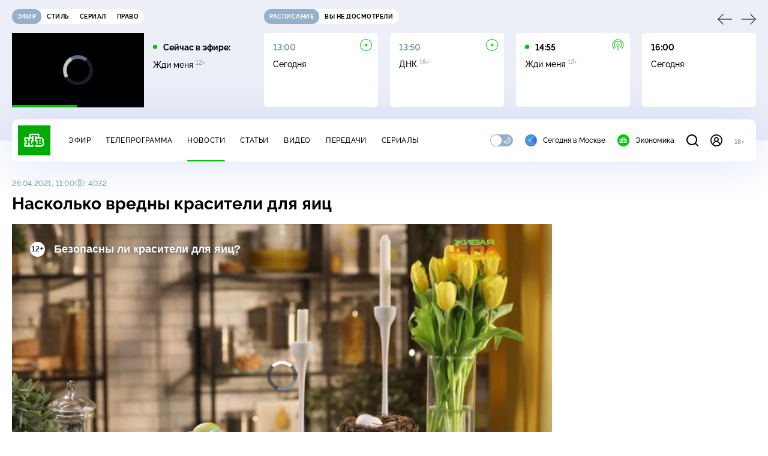

--- FILE ---
content_type: text/html; charset=utf-8
request_url: https://www.ntv.ru/novosti/2543243
body_size: 14241
content:
<!doctype html>
<html xmlns="//www.w3.org/1999/xhtml" xml:lang="en" lang="ru" prefix="ya: //webmaster.yandex.ru/vocabularies/">
  <head prefix="og: //ogp.me/ns# video: http://ogp.me/ns/video# fb: //ogp.me/ns/fb# ntvtimeline: //ogp.me/ns/fb/ntvtimeline#">
    <script type="module" crossorigin src="https://static2.ntv.ru/assets/polyfills-CXUM0Phg.js"></script>

    <meta charset="UTF-8" />
    <meta name="viewport" content="width=device-width, initial-scale=1.0, maximum-scale=1.0, user-scalable=no" />

    <meta http-equiv="x-dns-prefetch-control" content="on" />
    <meta http-equiv="Content-Type" content="text/html; charset=utf-8" />
    <meta http-equiv="Content-Language" content="ru" />
    <meta http-equiv="X-UA-Compatible" content="IE=edge" />

    <meta name="telegram:channel" content="@ntvnews" />
    <meta property="fb:pages" content="100144730045043" />

    <meta name="msvalidate.01" content="7CE27288088CB29130CE54218DE04196" />
    <meta name="yandex-verification" content="847f9c4f6d1da5e1" />
    <meta name="yandex-verification" content="ff7d80f7b0440a46" />

    <link rel="shortcut icon" href="//cdn2-static.ntv.ru/favicon.ico" type="image/x-icon" />
    <link rel="mask-icon" href="//cdn2-static.ntv.ru/images/logo5.svg" color="#000" />

    <link rel="apple-touch-icon" sizes="57x57" href="//cdn2-static.ntv.ru/images/favicons/apple-touch-icon-57x57.png" />
    <link rel="apple-touch-icon" sizes="60x60" href="//cdn2-static.ntv.ru/images/favicons/apple-touch-icon-60x60.png" />
    <link rel="apple-touch-icon" sizes="72x72" href="//cdn2-static.ntv.ru/images/favicons/apple-touch-icon-72x72.png" />
    <link rel="apple-touch-icon" sizes="76x76" href="//cdn2-static.ntv.ru/images/favicons/apple-touch-icon-76x76.png" />
    <link rel="apple-touch-icon" sizes="114x114" href="//cdn2-static.ntv.ru/images/favicons/apple-touch-icon-114x114.png" />
    <link rel="apple-touch-icon" sizes="120x120" href="//cdn2-static.ntv.ru/images/favicons/apple-touch-icon-120x120.png" />
    <link rel="apple-touch-icon" sizes="144x144" href="//cdn2-static.ntv.ru/images/favicons/apple-touch-icon-144x144.png" />
    <link rel="apple-touch-icon" sizes="152x152" href="//cdn2-static.ntv.ru/images/favicons/apple-touch-icon-152x152.png" />
    <link rel="apple-touch-icon" sizes="180x180" href="//cdn2-static.ntv.ru/images/favicons/apple-touch-icon-180x180.png" />

    <link rel="icon" type="image/png" href="//cdn2-static.ntv.ru/images/favicons/favicon-32x32.png" sizes="32x32" />
    <link rel="icon" type="image/png" href="//cdn2-static.ntv.ru/images/favicons/favicon-194x194.png" sizes="194x194" />
    <link rel="icon" type="image/png" href="//cdn2-static.ntv.ru/images/favicons/favicon-96x96.png" sizes="96x96" />
    <link
      rel="icon"
      type="image/png"
      href="//cdn2-static.ntv.ru/images/favicons/android-chrome-192x192.png"
      sizes="192x192"
    />
    <link rel="icon" type="image/png" href="//cdn2-static.ntv.ru/images/favicons/favicon-16x16.png" sizes="16x16" />

    <meta name="msapplication-TileColor" content="#253345" />
    <meta name="msapplication-TileImage" content="//cdn2-static.ntv.ru/images/favicons/mstile-144x144.png" />

    <meta name="theme-color" content="#253345" />

    <meta name="robots" content="max-image-preview:large, max-video-preview:30" />

    <link rel="preconnect" href="//cdn2-static.ntv.ru/" crossorigin />
    <link rel="preconnect" href="//fonts.googleapis.com/" crossorigin />
    <link rel="preconnect" href="//ads.betweendigital.com" crossorigin />

    <link rel="manifest" href="https://www.ntv.ru/manifest.json" crossorigin="use-credentials" />

    <meta property="fb:app_id" content="398092463538505" />

    <title>Насколько вредны красители для яиц &#x2F;&#x2F; Новости НТВ</title>
<meta property="og:site_name" content="НТВ">
<meta property="og:url" content="https://www.ntv.ru/novosti/2543243/">
<link rel="canonical" href="https://www.ntv.ru/novosti/2543243/">
<meta property="al:android:package" content="ru.ntv.today">
<meta property="al:android:app_name" content="Сегодня. Главное и важное">
<meta property="al:ios:app_store_id" content="1398964822">
<meta property="al:ios:app_name" content="Сегодня. Главное и важное">
<meta property="al:ios:url" content="ntvtoday://news/2543243">
<meta property="al:android:url" content="ntvtoday://news/2543243">
<meta name="twitter:app:id:iphone" content="1398964822">
<meta name="twitter:app:name:iphone" content="Сегодня. Главное и важное">
<meta name="twitter:app:url:iphone" content="ntvtoday://news/2543243">
<meta name="twitter:app:id:ipad" content="1398964822">
<meta name="twitter:app:name:ipad" content="Сегодня. Главное и важное">
<meta name="twitter:app:url:ipad" content="ntvtoday://news/2543243">
<meta name="twitter:app:id:googleplay" content="ru.ntv.today">
<meta name="twitter:app:name:googleplay" content="Сегодня. Главное и важное">
<meta name="twitter:app:url:googleplay" content="ntvtoday://news/2543243">
<meta name="title" content="Насколько вредны красители для яиц // Новости НТВ">
<meta name="description" content="Накануне Пасхи многие хозяйки задаются вопросом: можно ли употреблять в пищу красители для яиц — например, добавлять их в кондитерские кремы? Ведь на упаковке написано, что это «пищевой краситель».">
<meta name="keywords" content="еда, здоровье, Пасха, продукты, традиции и обычаи">
<meta property="author" content="ntv.ru">
<meta property="og:type" content="article">
<meta property="og:title" content="Насколько вредны красители для яиц // Новости НТВ">
<meta property="og:description" content="Накануне Пасхи многие хозяйки задаются вопросом: можно ли употреблять в пищу красители для яиц — например, добавлять их в кондитерские кремы? Ведь на упаковке написано, что это «пищевой краситель».">
<meta property="og:image" content="/home/news/2021/20210424/kraska68_snvo.jpg">
<meta property="og:image:width" content="1024">
<meta property="og:image:height" content="539">
<meta name="twitter:creator" content="@ntvru">
<meta name="twitter:site" content="@ntvru">
<meta name="twitter:url" content="https://www.ntv.ru/novosti/2543243/">
<meta name="twitter:title" content="Насколько вредны красители для яиц // Новости НТВ">
<meta name="twitter:description" content="Накануне Пасхи многие хозяйки задаются вопросом: можно ли употреблять в пищу красители для яиц — например, добавлять их в кондитерские кремы? Ведь на упаковке написано, что это «пищевой краситель».">
<meta name="twitter:image" content="https://cdn2-static.ntv.ru/home/news/2021/20210424/kraska68_snvo.jpg">
<meta name="twitter:card" content="summary_large_image">
<meta name="twitter:card" content="player">
<meta name="twitter:player:width" content="1024">
<meta name="twitter:player:height" content="576">
<script type="application/ld+json">{"@context":"https://schema.org","@type":"BreadcrumbList","itemListElement":[{"@type":"ListItem","position":1,"item":{"@id":"https://www.ntv.ru/novosti/","name":"Новости"}}]}</script>
<script type="application/ld+json">{"@context":"https://schema.org","@type":"NewsArticle","url":"https://www.ntv.ru/novosti/2543243/","publisher":{"@type":"Organization","name":"НТВ.Ru","logo":{"@type":"ImageObject","url":"https://cdn2-static.ntv.ru/images/favicons/apple-touch-icon-60x60.png","width":60,"height":60}},"headline":"Насколько вредны красители для яиц","description":"Накануне Пасхи многие хозяйки задаются вопросом: можно ли употреблять в пищу красители для яиц — например, добавлять их в кондитерские кремы? Ведь на упаковке написано, что это «пищевой краситель».","mainEntityOfPage":"https://www.ntv.ru/novosti/2543243/","datePublished":"2021-04-26T11:00:00+0300","dateModified":"2021-04-24T12:01:49+0300","about":"еда, здоровье, Пасха, продукты, традиции и обычаи","author":"ntv.ru"}</script>
<script type="application/ld+json">{"@context":"https://schema.org","@type":"ImageObject","contentUrl":"https://cdn2-static.ntv.ru/home/news/2021/20210424/kraska68_io.jpg","url":"https://cdn2-static.ntv.ru/home/news/2021/20210424/kraska68_io.jpg","width":1024,"height":576}</script>
<meta property="video:duration" content="353">
<meta property="ya:ovs:upload_date" content="2021-04-24T05:27:26+03:00">
<meta property="ya:ovs:adult" content="no">
<meta property="ya:ovs:feed_url" content="https://www.ntv.ru/exp/video/2008866">
<meta property="og:video:duration" content="353">
<meta property="og:video:type" content="video/mp4">
<meta property="og:video:width" content="1024">
<meta property="og:video:height" content="576">
<meta property="og:video" content="https://cdn2-vod-mp4.ntv.ru/news/snippets/2021/20210424/VOPROS_BEZOPASNY_LI_KRASITELI_DLYA_YAIC_hq7NDG1uVpbcZ1Yu88_snippet.mp4">
<script type="application/ld+json">{"@context":"https://schema.org","@type":"VideoObject","keywords":"еда, здоровье, Пасха, продукты, традиции и обычаи","isFamilyFriendly":"true","name":"Насколько вредны красители для яиц","description":"Накануне Пасхи многие хозяйки задаются вопросом: можно ли употреблять в пищу красители для яиц — например, добавлять их в кондитерские кремы? Ведь на упаковке написано, что это «пищевой краситель».","thumbnailUrl":"https://cdn2-static.ntv.ru/home/news/2021/20210424/kraska68_snvo.jpg","uploadDate":"2021-04-24T12:00:00+0300","duration":"PT353S","publisher":{"@type":"Organization","name":"НТВ.Ru","logo":{"@type":"ImageObject","url":"https://cdn2-static.ntv.ru/images/favicons/apple-touch-icon-60x60.png","width":60,"height":60}},"embedUrl":"https://www.ntv.ru/embed/2008866/"}</script>
    
    <script async src="https://yandex.ru/ads/system/header-bidding.js"></script>
    <script>
      var adfoxBiddersMap = {
        myTarget: "867892",
        betweenDigital: "867894",
        adriver: "1267778",
        "adfox_roden-media": "1591857",
        adfox_mttech: "1551425",
        adfox_adsmart: "1639577",
        getintent: "1620836",
        "adfox_imho-video": "2456220",
        mediasniper: "2668023",
        "roxot": "2872335",
        buzzoola: "1186538",
        astralab: "1667446",
        otclick: "3121955",
        gnezdo: "2755801",
      };

      var adUnits = [
        {
          codeType: "instream",
          code: "videocontainer_hb",
          bids: [
            { bidder: "adfox_roden-media", params: { p1: "codta", p2: "gjlz" }, adBreakTypes: ["preroll", "midroll", "postroll"] },
            { bidder: "adfox_mttech", params: { p1: "comze", p2: "gdol" }, adBreakTypes: ["preroll", "midroll", "postroll"] },
            { bidder: "roxot", params: { placementId: '1604086b-59be-431f-9325-839e3e837534', sendTargetRef: true }, adBreakTypes: ["preroll", "midroll", "postroll"]  },
            { bidder: "adfox_imho-video", params: { p1: "cynet", p2: "eyit", puid1: "1"}, adBreakTypes: ["preroll", "midroll", "postroll"] }
          ],
        },
        {
        // GPM_Ntv.ru_D_Sidebar-player
          code: "adfox_15529136651199965",
          sizes: [[300, 600],[240, 400]],
          bids: [
            { bidder: "myTarget", params: { placementId: "828060" } },
            { bidder: "betweenDigital", params: { placementId: "3954968" } },
            { bidder: "adriver", params: { placementId: "40:GPM_Ntv.ru_D_Sidebar-player_300x600" }},
            { bidder: "adfox_adsmart", params: { p1: "cshei", p2: "hhro" } },
            { bidder: "mediasniper", params: { placementId: "3602" } },
            { bidder: "getintent", params: { placementId: "215_GPM_Ntv.ru_D_Sidebar-player_300x600" } },
            { bidder: "buzzoola", params: { placementId: "1220199" } },
            { bidder: "astralab", params: { placementId: "66ffa122b13381b469ae4ddd" } },
            { bidder: "otclick", params: { placementId: "7069" } },
          ],
        },
        {
          // GPM_Ntv.ru_D_News
          code: "adfox_155291584866026954",
          sizes: [[970, 250], [970, 90]],
          bids: [
            { bidder: "myTarget", params: { placementId: "334155" } },
            { bidder: "betweenDigital", params: { placementId: "2757038" } },
            { bidder: "adriver", params: { placementId: "40:GPM_Ntv.ru_D_News" } },
            { bidder: "getintent", params: { placementId: "215_GPM_Ntv.ru_D_News_970x250" } },
            { bidder: "buzzoola", params: { placementId: "1217539" } },
            { bidder: "mediasniper", params: { placementId: "16766" } },
            { bidder: "astralab", params: { placementId: "66ffa124b13381b469ae4df0" } },
            { bidder: "otclick", params: { placementId: "7929" } },
          ],
        },
        {
            // GPM_Ntv.ru_M_News
            code: "adfox_155291693917296631",
            sizes: [[300, 250], [300, 300]],
            bids: [
                { bidder: "myTarget", params: { placementId: "220158" } },
                { bidder: "betweenDigital", params: { placementId: "2757043" } },
                { bidder: "adriver", params: { placementId: "40:GPM_Ntv.ru_M_News_300x250" } },
                { bidder: "adfox_adsmart", params: { p1: "cqqaq", p2: "ul" } },
                { bidder: "getintent", params: { placementId: "215_GPM_Ntv.ru_M_News_300x250" } },
                { bidder: "mediasniper", params: { placementId: "3603" } },
                { bidder: "buzzoola", params: { placementId: "1217540" } },
                { bidder: "astralab", params: { placementId: "66ffa125b13381b469ae4dfa" } },
                { bidder: "otclick", params: { placementId: "7070" } },
            ],
        },
        {
          //GPM_NTV_M_AIR_300x250
          code: "GPM_NTV_M_AIR",
          sizes: [[300, 250]],
          bids: [
            { bidder: "myTarget", params: { placementId: "1718078" } },
            { bidder: "betweenDigital", params: { placementId: "4807123" } },
            { bidder: "adriver", params: { placementId: "40:GPM_NTV.ru_M_AIR_300x250" } },
            { bidder: "getintent", params: { placementId: "215_GPM_NTV.ru_M_AIR_300x250" } },
            { bidder: "buzzoola", params: { placementId: "1280638" } },
            { bidder: "mediasniper", params: { placementId: "18953" } },
            { bidder: "astralab", params: { placementId: "6731fc006ac583f80e728e4c" } },
          ],
        },
        {
          //GPM_ntv.ru_D_Bottom
          code: "GPM_ntv_D_Bottom",
          sizes: [[300, 250]],
          bids: [
            { bidder: "myTarget", params: { placementId: "1706634" } },
            { bidder: "betweenDigital", params: { placementId: "4802125" } },
            { bidder: "adriver", params: { placementId: "40:GPM_ntv.ru_D_Bottom" } },
            { bidder: "getintent", params: { placementId: "215_GPM_ntv.ru_D_Bottom_300x250" } },
            { bidder: "buzzoola", params: { placementId: "1278690" } },
            { bidder: "mediasniper", params: { placementId: "17805" } },
            { bidder: "astralab", params: { placementId: "671a4500b13381b469b0d8a1" } },
            { bidder: "otclick", params: { placementId: "8309" } },
          ],
        },
        {
          //GPM_Ntv.ru_D_InRead-combo
          code: "GPM_Ntv_D_inread_combo",
          sizes: [[300, 250]],
          bids: [
            { bidder: "myTarget", params: { placementId: "1706636" } },
            { bidder: "betweenDigital", params: { placementId: "4802126" } },
            { bidder: "adriver", params: { placementId: "40:GPM_Ntv.ru_D_InRead-combo" } },
            { bidder: "getintent", params: { placementId: "215_GPM_Ntv.ru_D_InRead-combo_300x250" } },
            { bidder: "buzzoola", params: { placementId: "1278691" } },
            { bidder: "mediasniper", params: { placementId: "17806" } },
            { bidder: "astralab", params: { placementId: "671a4504b13381b469b0d8ba" } },
            { bidder: "otclick", params: { placementId: "8310" } },
            { bidder: "gnezdo", params: { placementId: "347887" } },
          ],
        },
        {
          //GPM_ntv.ru_M_Bottom
          code: "GPM_ntv_M_Bottom",
          sizes: [[300, 250]],
          bids: [
            { bidder: "myTarget", params: { placementId: "1706638" } },
            { bidder: "betweenDigital", params: { placementId: "4802127" } },
            { bidder: "adriver", params: { placementId: "40:GPM_ntv.ru_M_Bottom" } },
            { bidder: "getintent", params: { placementId: "215_GPM_Ntv.ru_M_Bottom_300x250" } },
            { bidder: "buzzoola", params: { placementId: "1278692" } },
            { bidder: "mediasniper", params: { placementId: "3605" } },
            { bidder: "astralab", params: { placementId: "671a4508b13381b469b0d8d3" } },
            { bidder: "otclick", params: { placementId: "7068" } },
          ],
        },
      ];
      var userTimeout = 1000;

      var biddersCpmAdjustmentMap = {
        adfox_mttech: 0.45,
      };

      window.YaHeaderBiddingSettings = {
        biddersMap: adfoxBiddersMap,
        adUnits: adUnits,
        timeout: userTimeout,
        biddersCpmAdjustmentMap: biddersCpmAdjustmentMap,
      };
    </script>
    <script>
      window.Ya || (window.Ya = {});
      window.yaContextCb = window.yaContextCb || [];
      window.Ya.adfoxCode || (window.Ya.adfoxCode = {});
      window.Ya.adfoxCode.hbCallbacks || (window.Ya.adfoxCode.hbCallbacks = []);
    </script>
    <script src="https://yandex.ru/ads/system/context.js" async></script>
    <script type="text/javascript" src="//s3.wi-fi.ru/mtt/banners/libs/1.11.9/all.js" async></script>
    <script type="text/javascript" charset="utf-8" src="https://yandex.ru/ads/system/adsdk.js"></script>
    
<script>
(function (counterHostname) {
  function createScriprt(url) {
    var newScript = document.createElement('script');
    newScript.async = true;
    newScript.src = url;
    var referenceNode = document.querySelector('script');
    if (referenceNode) {
      referenceNode.parentNode.insertBefore(newScript, referenceNode);
    } else {
      document.firstElementChild.appendChild(newScript);
    }
  }

  window.MSCounter = { counterHostname: counterHostname };
  window.mscounterCallbacks = window.mscounterCallbacks || [];
  window.mscounterCallbacks.push(function() { msCounterExampleCom = new MSCounter.counter({ 'account':'ntv', 'tmsec': 'mx3_ntv', 'autohit' : true }); });
  createScriprt('https://tns-counter.ru/ncc/counter.js');
})();
</script>
    <script type="module" crossorigin src="https://static2.ntv.ru/assets/main-vmEaL3FV.js"></script>
    <link rel="stylesheet" crossorigin href="https://static2.ntv.ru/assets/css/main-CTFJ1GU9.css">
  <link rel="stylesheet" href="https://static2.ntv.ru/assets/css/favorite-btn-C8MRMPXF.css"><link rel="stylesheet" href="https://static2.ntv.ru/assets/css/arrow-link-DWzwO2Rq.css"><link rel="stylesheet" href="https://static2.ntv.ru/assets/css/stories-CiaKgmlA.css"><link rel="stylesheet" href="https://static2.ntv.ru/assets/css/base-card-BO-Lgql1.css"><link rel="stylesheet" href="https://static2.ntv.ru/assets/css/recommendations-BGwo2Os2.css"><link rel="stylesheet" href="https://static2.ntv.ru/assets/css/ad-side-bar-BhCGMKeE.css"><link rel="stylesheet" href="https://static2.ntv.ru/assets/css/simple-video-card-DwwlCFEO.css"><link rel="stylesheet" href="https://static2.ntv.ru/assets/css/right-col-Dm1Tr6C9.css"><link rel="stylesheet" href="https://static2.ntv.ru/assets/css/vod-player-Dh1mNrpd.css"><link rel="stylesheet" href="https://static2.ntv.ru/assets/css/meta-info-list-CWlGSVzv.css"><link rel="stylesheet" href="https://static2.ntv.ru/assets/css/simple-video-card-DwwlCFEO.css"><link rel="stylesheet" href="https://static2.ntv.ru/assets/css/tags-nXJTMWC6.css"><link rel="stylesheet" href="https://static2.ntv.ru/assets/css/social-share-CPIcqvoZ.css"><link rel="stylesheet" href="https://static2.ntv.ru/assets/css/content-top-D2_aaSf3.css"><link rel="stylesheet" href="https://static2.ntv.ru/assets/css/content-img-XLSGw53s.css"><link rel="stylesheet" href="https://static2.ntv.ru/assets/css/hr-Cp0r7mZj.css"><link rel="stylesheet" href="https://static2.ntv.ru/assets/css/auth-icon-ChYRYrcQ.css"><link rel="stylesheet" href="https://static2.ntv.ru/assets/css/oauth-DxMJS6sV.css"><link rel="stylesheet" href="https://static2.ntv.ru/assets/css/age-pin-pane-DeVlYr4_.css"><link rel="stylesheet" href="https://static2.ntv.ru/assets/css/form-pin-Ck5PcGMN.css"><link rel="stylesheet" href="https://static2.ntv.ru/assets/css/form-error-BQlSIfHr.css"><link rel="stylesheet" href="https://static2.ntv.ru/assets/css/form-item-LNeTIEX_.css"><link rel="stylesheet" href="https://static2.ntv.ru/assets/css/content-media-embed-CkkUuRB-.css"><link rel="stylesheet" href="https://static2.ntv.ru/assets/css/photo-gallery-BDyY5tE5.css"><link rel="stylesheet" href="https://static2.ntv.ru/assets/css/incut-source-CHzsvOJ9.css"><link rel="stylesheet" href="https://static2.ntv.ru/assets/css/vod-player-Dh1mNrpd.css"><link rel="stylesheet" href="https://static2.ntv.ru/assets/css/meta-info-list-CWlGSVzv.css"><link rel="stylesheet" href="https://static2.ntv.ru/assets/css/simple-video-card-DwwlCFEO.css"><link rel="stylesheet" href="https://static2.ntv.ru/assets/css/content-text-DxxlRpEl.css"><link rel="stylesheet" href="https://static2.ntv.ru/assets/css/comments-CnpKrY0a.css"><link rel="stylesheet" href="https://static2.ntv.ru/assets/css/ad-full-width-remzLXIw.css"><link rel="stylesheet" href="https://static2.ntv.ru/assets/css/two-column-CEy_QlXn.css"><link rel="stylesheet" href="https://static2.ntv.ru/assets/css/vod-player-Dh1mNrpd.css"><link rel="stylesheet" href="https://static2.ntv.ru/assets/css/simple-video-card-DwwlCFEO.css"><link rel="stylesheet" href="https://static2.ntv.ru/assets/css/meta-info-list-CWlGSVzv.css"><link rel="stylesheet" href="https://static2.ntv.ru/assets/css/news-item-CHYSl4Qj.css"><link rel="modulepreload" crossorigin href="https://static2.ntv.ru/assets/js/news-item-aTCyzjIM.js"></head>
  <body>
    <div id="branding_ntv"></div>
    <div id="app"><div app class="news-page"><div id="adfox_158712796103179977"></div><div id="adfox_160553551388831372"></div><header class="header"><div class="header__wrapp"><div class="header-top header__top" no-theme-transition><div class="container-ui"><div class="header-top__wrapp"><div class="header-air header-top__air"><div class="tabs-ui tabs-ui--base header-air__tabs"><div class="tabs-ui__wrapper"><div class="slider-ui tabs-ui__header tabs-ui__header--mb-0"><div class="slider-ui__slider--disable slider-ui__slider swiper"><div class="slider-ui__wrapper swiper-wrapper"><!--[--><!--[--><div class="ui-slider__slide swiper-slide tabs-ui__slide tabs-ui__slide--ntv"><!--[--><div class="hov-b tabs-ui__item tabs-ui__item--ntv"><!--[--><span class="cntr cntr-s"><!--[-->Эфир<!--]--></span><!--]--></div><!--]--></div><div class="ui-slider__slide swiper-slide tabs-ui__slide tabs-ui__slide--ntvstyle"><!--[--><div class="hov-b tabs-ui__item tabs-ui__item--ntvstyle"><!--[--><span class="cntr cntr-s"><!--[-->Стиль<!--]--></span><!--]--></div><!--]--></div><div class="ui-slider__slide swiper-slide tabs-ui__slide tabs-ui__slide--ntvseries"><!--[--><div class="hov-b tabs-ui__item tabs-ui__item--ntvseries"><!--[--><span class="cntr cntr-s"><!--[-->Сериал<!--]--></span><!--]--></div><!--]--></div><div class="ui-slider__slide swiper-slide tabs-ui__slide tabs-ui__slide--ntvlaw"><!--[--><div class="hov-b tabs-ui__item tabs-ui__item--ntvlaw"><!--[--><span class="cntr cntr-s"><!--[-->Право<!--]--></span><!--]--></div><!--]--></div><!--]--><!----><!--]--></div></div><!----><!----><!----><!----><!--[--><!--]--></div></div><!----></div><span></span></div><div class="header-announce header-top__announce"><div class="tabs-ui tabs-ui--base header-announce__tabs"><div class="tabs-ui__wrapper"><div class="slider-ui tabs-ui__header"><div class="slider-ui__slider--disable slider-ui__slider swiper"><div class="slider-ui__wrapper swiper-wrapper"><!--[--><!--[--><div class="ui-slider__slide swiper-slide tabs-ui__slide tabs-ui__slide--schedule"><!--[--><div class="hov-b tabs-ui__item tabs-ui__item--schedule"><!--[--><svg aria-hidden="true" width="20" height="20" class="header-announce__tab-icon"><use href="#icon-schedule"></use></svg><span class="cntr cntr-s header-announce__tab-name"><!--[-->расписание<!--]--></span><!--]--></div><!--]--></div><div class="ui-slider__slide swiper-slide tabs-ui__slide tabs-ui__slide--watch"><!--[--><div class="hov-b tabs-ui__item tabs-ui__item--watch"><!--[--><svg aria-hidden="true" width="20" height="20" class="header-announce__tab-icon"><use href="#icon-watch"></use></svg><span class="cntr cntr-s header-announce__tab-name"><!--[-->вы не досмотрели<!--]--></span><!--]--></div><!--]--></div><!--]--><!----><!--]--></div></div><!----><!----><!----><!----><!--[--><!--]--></div></div><div class="tabs-ui__content"><!--[--><div><div style="position:relative;height:124px;"><div class="loader loader--block loader--active"><div class="loader__icon"></div></div></div></div><!--]--></div></div></div></div></div></div><div class="header-nav header__nav"><div class="header-nav__wrapp"><!--[--><a class="router-ui header-nav__logo" href="/"><!--[--><img src="https://static2.ntv.ru/static/images/logo.png" width="54" height="50" alt="НТВ"><!--]--></a><!--]--><span class="cntr cntr-s header-nav__age header-nav__age--mobile"><!--[-->18+<!--]--></span><div style="" class="header-menu header-menu--desktop header-nav__left"><!----><nav class="header-menu__nav"><!--[--><li class="cap cap-xs header-menu__item"><!--[--><!--[--><a class="router-ui header-menu__link hov-b" no-theme-transition href="/air" title="Эфир"><!--[-->Эфир<!--]--></a><!--]--><!--]--></li><li class="cap cap-xs header-menu__item"><!--[--><!--[--><a class="router-ui header-menu__link hov-b" no-theme-transition href="/programma/" title="Телепрограмма"><!--[-->Телепрограмма<!--]--></a><!--]--><!--]--></li><li class="cap cap-xs header-menu__item"><!--[--><!--[--><a class="router-ui active header-menu__link hov-b" no-theme-transition href="/novosti/" title="Новости"><!--[-->Новости<!--]--></a><!--]--><!--]--></li><li class="cap cap-xs header-menu__item"><!--[--><!--[--><a class="router-ui header-menu__link hov-b" no-theme-transition href="/cards/" title="Статьи"><!--[-->Статьи<!--]--></a><!--]--><!--]--></li><li class="cap cap-xs header-menu__item"><!--[--><!--[--><a class="router-ui header-menu__link hov-b" no-theme-transition href="/video/" title="Видео"><!--[-->Видео<!--]--></a><!--]--><!--]--></li><li class="cap cap-xs header-menu__item"><!--[--><!--[--><a class="router-ui header-menu__link hov-b" no-theme-transition href="/peredacha/" title="Передачи"><!--[-->Передачи<!--]--></a><!--]--><!--]--></li><li class="cap cap-xs header-menu__item"><!--[--><!--[--><a class="router-ui header-menu__link hov-b" no-theme-transition href="/serial/" title="Сериалы"><!--[-->Сериалы<!--]--></a><!--]--><!--]--></li><!--]--></nav><div class="dropdown-ui header-menu__dropdown"><div class="dropdown-ui__trigger"><!--[--><ul class="dropdown-ui__trigger-default"><!--[--><li class="dropdown-ui__dot"></li><li class="dropdown-ui__dot"></li><li class="dropdown-ui__dot"></li><!--]--></ul><!--]--></div><!----></div><div class="switcher-ui switcher-ui--m toggle-dark-mode header-menu__theme"><div class="switcher-ui__icon switcher-ui__icon--left"><svg aria-hidden="true" width="24" height="24" class="switcher-ui__svg"><use href="#icon-sun"></use></svg></div><div class="switcher-ui__circle"></div><div class="switcher-ui__icon switcher-ui__icon--right"><svg aria-hidden="true" width="24" height="24" class="switcher-ui__svg"><use href="#icon-moon"></use></svg></div></div><nav class="header-projects header-menu__projects header-menu__projects--nav"><li class="b b-xs" no-theme-transition><!--[--><a href="https://www.ntv.ru/msk" title="Сегодня в Москве" class="header-projects__item hov-b"><svg aria-hidden="true" width="20" height="20"><use href="#icon-msk"></use></svg> Сегодня в Москве </a><!--]--></li><li class="b b-xs" no-theme-transition><!--[--><!--[--><a class="router-ui header-projects__item hov-b" href="/economics" title="Экономика"><!--[--><svg aria-hidden="true" width="20" height="20"><use href="#icon-ntv"></use></svg> Экономика <!--]--></a><!--]--><!--]--></li></nav></div><div class="header-nav__right"><span></span><svg aria-hidden="true" width="20" height="20" class="header-nav__search"><use href="#icon-loupe"></use></svg><template><!----></template><div class="auth-panel header-nav__auth"><!--[--><a class="router-ui" href="/auth/login" title="Войти"><!--[--><div class="auth-icon"><svg aria-hidden="true" width="20" height="20"><use href="#icon-auth"></use></svg><!----></div><!--]--></a><!--]--></div><span class="cntr cntr-s header-nav__age"><!--[-->18+<!--]--></span><button class="header-nav__burger" type="button"><svg aria-hidden="true" width="20" height="16"><use href="#icon-burger"></use></svg></button></div></div></div><span></span><div><!----></div></div></header><main class="view"><span></span><div class="content-two-column"><div class="content-two-column__top content-two-column__top--border"><div class="content-two-column__left"><!--[--><!--[--><!--]--><section class="news-content news__content" data-scroll-to><div class="content-top"><div class="content-top__wrapp"><div class="content-top__left"><!----><div class="content-top__meta"><p class="cap cap-xs content-top__date"><!--[-->26.04.2021, 11:00<!--]--></p><p class="cap cap-xs content-top__view"><!--[--><svg aria-hidden="true" width="18" height="12" class="content-top__eye"><use href="#icon-eye"></use></svg> 4032<!--]--></p></div><!--[--><!--]--></div><div class="content-top__right"><!--[--><div class="social-share social-share--horizontal social-share--trigger news-content__top-share"><!----><div class="social-trigger social-share__trigger"><p class="cap cap-xs social-trigger__title"><!--[-->Поделиться<!--]--></p><svg aria-hidden="true" width="30" height="30" class="social-trigger__btn" title="Поделиться"><use href="#icon-share"></use></svg></div></div><!--]--></div></div><h1 class="h h-l content-top__title">Насколько вредны красители для яиц</h1></div><!----><div class="content-media content-media--slider" data-snippet="https://cdn2-vod-mp4.ntv.ru/news/snippets/2021/20210424/VOPROS_BEZOPASNY_LI_KRASITELI_DLYA_YAIC_hq7NDG1uVpbcZ1Yu88_snippet.mp4"><div class="content-media-player"><div class="content-media-player__screen"><span></span></div></div><div class="content-media__wrapp"><div data-slider-prev><svg aria-hidden="true" width="24" height="24"><use href="#icon-arrow"></use></svg></div><div data-slider-next><svg aria-hidden="true" width="24" height="24"><use href="#icon-arrow"></use></svg></div><div class="slider-ui content-media__slider"><div class="slider-ui__slider swiper"><div class="slider-ui__wrapper swiper-wrapper"><!--[--><!--[--><div class="ui-slider__slide swiper-slide content-media__slide"><!--[--><!--[--><a class="router-ui active exact simple-video-card" duration="353" date="2021-04-24T12:00:00+0300" contenturl="https://media4google.ntv.ru/news/2021/20210424/VOPROS_BEZOPASNY_LI_KRASITELI_DLYA_YAIC_hq7NDG1uVpbcZ1Yu88.mp4" upload="2021-04-24T05:27:26+03:00" adult="no" categoryid="110" adfoxthemeid="8" href="/novosti/2543243"><!--[--><div class="card-img-ui simple-video-card__img" ratio="16-9"><div class="icon-play-ui icon-play-ui--m icon-play-ui--base card-img-ui__video-icon"><svg aria-hidden="true" width="8" height="10" class="icon-play-ui__icon"><use href="#icon-play"></use></svg></div><div class="img-ui img-ui-ratio img-ui-ratio--16-9 img-ui--show-loader card-img-ui__img"><img class="img-ui__img--lazy img-ui__img" src="" data-lazy="https://cdn2-static.ntv.ru/home/news/2021/20210424/kraska.jpg" width="220px" height="124px" alt="" crossorigin="anonymous"></div><span></span></div><p class="c c-xxs simple-video-card__name hov-b">Насколько вредны красители для яиц</p><!--]--></a><!--]--><!--]--></div><!--]--><!--]--></div></div><!----><!----><!----><!----><!--[--><!--]--></div></div><!----><!----></div><div class="news-content__main"><div class="news-content__soc"><div class="social-share social-share--vertical social-share--base news-content__share"><ul class="social-share__list social-share__list--slots"><!--[--><li class="social-share__item"><a href="javascript:void(0);" class="social-icon social-icon--tg" title="Поделиться в Telegram"><svg aria-hidden="true" width="28" height="28"><use href="#icon-tg"></use></svg></a></li><li class="social-share__item"><a href="javascript:void(0);" class="social-icon social-icon--vk" title="Поделиться в ВКонтакте"><svg aria-hidden="true" width="28" height="28"><use href="#icon-vk"></use></svg></a></li><li class="social-share__item"><a href="javascript:void(0);" class="social-icon social-icon--ok" title="Поделиться в Одноклассниках"><svg aria-hidden="true" width="28" height="28"><use href="#icon-ok"></use></svg></a></li><li class="social-share__item"><a href="javascript:void(0);" class="social-icon social-icon--wa" title="Поделиться в WhatsApp"><svg aria-hidden="true" width="28" height="28"><use href="#icon-wa"></use></svg></a></li><li class="social-share__item social-share__item--last"><a href="javascript:void(0);" class="social-icon social-icon--moymir" title="Поделиться в Моем мире на Mail.ru"><svg aria-hidden="true" width="28" height="28"><use href="#icon-moymir"></use></svg></a></li><!--]--><!--[--><li class="anchor-comments news-content__comments-anchor"><button type="button" title="Комментарии"><svg aria-hidden="true" width="16" height="16"><use href="#icon-comments"></use></svg></button></li><!--]--></ul><!----></div></div><div class="news-content__body"><div><div class="tags news-content__tags"><ul class="tags__list"><!--[--><li class="cap cap-xs tags__item hov-pr"><!--[--><!--[--><a class="router-ui" href="/tag/41638" title="еда"><!--[-->еда<!--]--></a><!--]--><!--]--></li><li class="cap cap-xs tags__item hov-pr"><!--[--><!--[--><a class="router-ui" href="/tag/5413" title="здоровье"><!--[-->здоровье<!--]--></a><!--]--><!--]--></li><li class="cap cap-xs tags__item hov-pr"><!--[--><!--[--><a class="router-ui" href="/tag/10924" title="Пасха"><!--[-->Пасха<!--]--></a><!--]--><!--]--></li><li class="cap cap-xs tags__item hov-pr"><!--[--><!--[--><a class="router-ui" href="/tag/7260" title="продукты"><!--[-->продукты<!--]--></a><!--]--><!--]--></li><li class="cap cap-xs tags__item hov-pr"><!--[--><!--[--><a class="router-ui" href="/tag/5809" title="традиции и обычаи"><!--[-->традиции и обычаи<!--]--></a><!--]--><!--]--></li><!--]--></ul></div><h2 class="b b-l news-content__ann">Накануне Пасхи многие хозяйки задаются вопросом: можно&nbsp;ли употреблять в&nbsp;пищу красители для яиц&nbsp;&#151; например, добавлять их в&nbsp;кондитерские кремы? Ведь на упаковке написано, что это &laquo;пищевой краситель&raquo;.</h2><!--[--><div class="content-text  hov-pr-link"><p class="text b b-m ">В качестве закрепляющей основы для красителей используются сода или соль, а сами пигменты применяются только из числа разрешенных в пищепроме.</p><div class="ad-inread-top"><div id="GPM_Ntv_D_inread_combo" class="ad-inread-top__desktop"></div><div id="adfox_155291693917296631" class="ad-inread-top__mobile"></div></div><p class="text b b-m "><b>Сергей Манылов</b>, директор службы технологии и качества: «Яйца имеют поры, через которые краситель может проникать уже к съедобной части. Если это будет <nobr>какой-то</nobr> опасный синтетик, который не разрешен в пищевой промышленности, например, тот же эритрозин, то весьма вероятно возникновение <nobr>каких-либо</nobr> негативных последствий для здоровья».</p><p class="text b b-m ">Специалисты предупреждают: использовать для окрашивания яиц, например, цветные шерстяные нитки, как часто советуют в Интернете, не стоит, ведь красители там совсем другие, непригодные для еды.</p><p class="text b b-m ">Впрочем, и пасхальные наборы (их фасуют в виде порошка, раствора или таблеток) не так уж однозначно безопасны. Регламент позволяет производителям класть туда какое угодно количество красителя, рекомендуемых норм дозировки нет.</p><p class="text b b-m "><b>Сергей Манылов</b>: «Вы же красите скорлупу и ее не едите, а выбрасываете. Вряд ли <nobr>кто-то</nobr> ее в пищу употребляет, тем более в окрашенном виде».</p><p class="text b b-m ">Для тех пищевых красителей, которые обычно добавляются в еду, уже есть строгие нормативы.</p><p class="text b b-m "><b>Наталия Рудометова</b>, заместитель директора по научной работе Института пищевых добавок: «300 миллиграммов на килограмм — это вообще общая дозировка. Под эту дозировку подходят и красители, которые получают из природных источников, и те, которые получают химическим синтезом. Но среди всех красителей разрешенных есть группа, для которой установлено ограничение меньшее, то есть, 50 миллиграммов на килограмм».</p><p class="text b b-m ">Этим особняком стоят красители так называемой саутгемптонской шестерки: тартразин, хилониновый, азорубин, очаровательный красный, понсо и солнечный закат. Они, согласно исследованиям, могут провоцировать гиперактивность у детей, поэтому о наличии таких добавок всегда должна предупреждать этикетка.</p><p class="text b b-m ">Используя для крема или другой пищи пасхальные красители, есть риск накормить себя и близких слишком большим количеством краски, не всегда совсем уж безвредной. Есть ли смысл так рисковать? Чтобы проверить, как ведут себя яичные красители при нетипичном использовании, программа «<a class="link" href="https://www.ntv.ru/peredacha/Jivaya_eda/">Живая еда</a>» вместе с кондитером Егором Куликовым провела <nobr>научно-кулинарный</nobr> опыт.</p><p class="text b b-m "><b>Егор Куликов</b>, кондитер: «Приготовим два классических крема. Первый — масляный крем с добавлением небольшого количества молока, он получится более гладкий и нежный, а второй — это белковый крем на швейцарской меренге».</p><p class="text b b-m ">Сначала добавили краситель для яиц на водной основе. Капризный белковый крем просто опал. В масляном видны<br>расслоения воды и жира. Порошкообразный краситель тоже проявил себя не лучшим образом — он не всегда может удачно размешиваться, остаются крупинки. А вот универсальный гелевый пищевой краситель, который можно применять и для яиц, и в пищу, внешне показал себя идеально.</p><p class="text b b-m ">На вкус белковый крем никак не изменился. Масляный крем, окрашенный гелевым красителем, оказался очень вкусным, краситель вообще не чувствуется. Таким же нейтральным по вкусу оказался пасхальный краситель на водной основе. В составе самого популярного сухого состава для яиц могут быть сода или соль.</p><p class="text b b-m "><b>Егор Куликов</b>: «В первом креме на швейцарской меренге получилось ужасно, в данном случае такой краситель нам вообще не подходит, крем испорчен, он невкусный. Масляный крем с сухим красителем для яиц при добавлении петрушки и чеснока отлично подойдет к креветкам, семге, но никак не к торту. К сожалению, этот крем также испорчен, есть его нельзя».</p><div class="ad-inread-bottom"><div id="GPM_ntv_D_Bottom" class="ad-inread-bottom__desktop"></div><div id="GPM_ntv_M_Bottom" class="ad-inread-bottom__mobile"></div></div><p class="text b b-m ">Если хотите иметь универсальный краситель для всех возможных применений, а не только к Пасхе, выбирайте гелевый, на котором специально указано, что в пищу его употреблять можно. Можно обернуть яйцо в салфетку и, придерживая над глубокой миской, смело поливать разными растворами, не боясь смешать цвета. Можно насыпать в пакет обычный рис, добавить цвета и как следует потрясти. Крупинки дадут неповторимый, почти мраморный узор.</p></div><!--]--></div><span></span><div class="news-content__bottom"><!--[--><span></span><!----><div id="comments-page-block" class="comments"><span></span></div><!--]--></div></div></div></section><!--]--></div><div class="content-two-column__right"><!--[--><span></span><!--]--></div></div><!--[--><div class="stories-widget news__stories"><h2 class="sh sh-l stories-widget__title"><!--[-->Картина дня<!--]--></h2><div class="stories-widget__wrapp"><span></span></div></div><!----><div id="adfox_155291584866026954" class="ad ad--full-width"></div><!--]--></div><div class="loader loader--page"><div class="loader__icon"></div></div></main><div class="footer-async"><footer class="footer" show="false"><div class="container-ui"><div class="footer__first"><!--[--><div class="footer__first-left"><!--[--><a class="router-ui footer__first-title hov-b" href="/official_accounts" title="Официальные аккаунты НТВ"><!--[--><h4 class="sh sh-s"><!--[-->Официальные аккаунты НТВ<!--]--></h4><svg aria-hidden="true" width="14" height="10"><use href="#icon-arrow-link"></use></svg><!--]--></a><!--]--><div class="footer__soc-links"><!--[--><!--[--><a href="https://vk.com/ntv" title="VK" class="footer__soc-link hov-b" target="_blank"><div class="footer__icon footer__icon--vk"><svg aria-hidden="true" width="40" height="40"><use href="#icon-vk"></use></svg></div><p class="b b-s footer__soc-links-text"><!--[-->VK<!--]--></p></a><!--]--><!--[--><a href="https://rutube.ru/channel/23178409/" title="RuTube" class="footer__soc-link hov-b" target="_blank"><div class="footer__icon footer__icon--rutube"><svg aria-hidden="true" width="40" height="40"><use href="#icon-rutube"></use></svg></div><p class="b b-s footer__soc-links-text"><!--[-->RuTube<!--]--></p></a><!--]--><!--[--><a href="https://www.telegram.me/ntvnews" title="Telegram" class="footer__soc-link hov-b" target="_blank"><div class="footer__icon footer__icon--tg"><svg aria-hidden="true" width="40" height="40"><use href="#icon-tg"></use></svg></div><p class="b b-s footer__soc-links-text"><!--[-->Telegram<!--]--></p></a><!--]--><!--[--><a href="https://ok.ru/ntv/" title="Одноклассники" class="footer__soc-link hov-b" target="_blank"><div class="footer__icon footer__icon--ok"><svg aria-hidden="true" width="40" height="40"><use href="#icon-ok"></use></svg></div><p class="b b-s footer__soc-links-text"><!--[-->Одноклассники<!--]--></p></a><!--]--><!--[--><a href="https://dzen.ru/ntv.ru" title="Дзен" class="footer__soc-link hov-b" target="_blank"><div class="footer__icon footer__icon--dzen"><svg aria-hidden="true" width="40" height="40"><use href="#icon-dzen"></use></svg></div><p class="b b-s footer__soc-links-text"><!--[-->Дзен<!--]--></p></a><!--]--><!--]--></div></div><div class="footer__first-right"><!--[--><a class="router-ui footer__first-title hov-b" href="/app" title="Приложения НТВ"><!--[--><h4 class="sh sh-s"><!--[-->Приложения НТВ<!--]--></h4><svg aria-hidden="true" width="14" height="10"><use href="#icon-arrow-link"></use></svg><!--]--></a><!--]--><div class="footer__soc-links"><!--[--><!--[--><!--[--><a class="router-ui footer__soc-link hov-b" href="/app" title="НТВ"><!--[--><svg aria-hidden="true" width="24" height="24" class="footer__icon"><use href="#icon-ntv"></use></svg><p class="b b-s footer__soc-links-text"><!--[-->НТВ<!--]--></p><!--]--></a><!--]--><!--]--><!--[--><!--[--><a class="router-ui footer__soc-link hov-b" href="/app" title="Сегодня"><!--[--><svg aria-hidden="true" width="24" height="24" class="footer__icon"><use href="#icon-today"></use></svg><p class="b b-s footer__soc-links-text"><!--[-->Сегодня<!--]--></p><!--]--></a><!--]--><!--]--><!--]--></div></div><!--]--></div><ul class="footer__second"><!--[--><li class="sh sh-s footer__second-title hov-b"><!--[--><!--[--><a class="router-ui" href="/kompania/novosti" title="Новости компании"><!--[-->Новости компании<!--]--></a><!--]--><!--]--></li><li class="sh sh-s footer__second-title hov-b"><!--[--><!--[--><a class="router-ui" href="/kompania/istoriya" title="История"><!--[-->История<!--]--></a><!--]--><!--]--></li><li class="sh sh-s footer__second-title hov-b"><!--[--><!--[--><a class="router-ui" href="/kompania/veschanie" title="Вещание"><!--[-->Вещание<!--]--></a><!--]--><!--]--></li><li class="sh sh-s footer__second-title hov-b"><!--[--><!--[--><a class="router-ui" href="/kompania/logo" title="Логотип"><!--[-->Логотип<!--]--></a><!--]--><!--]--></li><li class="sh sh-s footer__second-title hov-b"><!--[--><!--[--><a class="router-ui" href="/kompania/adv" title="Реклама"><!--[-->Реклама<!--]--></a><!--]--><!--]--></li><li class="sh sh-s footer__second-title hov-b"><!--[--><!--[--><a class="router-ui" href="/kompania/channels" title="Тематические каналы"><!--[-->Тематические каналы<!--]--></a><!--]--><!--]--></li><li class="sh sh-s footer__second-title hov-b"><!--[--><!--[--><a class="router-ui" href="/kompania/procurement" title="Закупки"><!--[-->Закупки<!--]--></a><!--]--><!--]--></li><!--]--></ul><div class="footer__third"><div class="footer__copy"><!--[--><a class="router-ui footer__logo footer__logo--desktop" href="/"><!--[--><img src="https://static2.ntv.ru/static/images/logo.png" width="54" height="50" alt="НТВ"><!--]--></a><!--]--><p class="b b-xs"> © AO «Телекомпания НТВ», 1993-2026. Все права защищены.
При любом использовании материалов НТВ ссылка (для сайтов - гиперссылка на
<a href="https://www.ntv.ru/" class="hov-pr">www.ntv.ru</a>) обязательна.<br />
Используя настоящий сайт, вы обязуетесь выполнять условия данного
<a href="/info/agreementNTV" class="hov-pr" target="_blank">соглашения</a>.<br />
Положение <a href="https://cdn2-static.ntv.ru/docs/corp/pd.pdf" class="hov-pr" target="_blank">об обработке и защите персональных данных</a> в АО "Телекомпания НТВ"
</p></div><form class="input-search footer__search"><div class="form-item"><div class="form-item__body"><!--[--><div class="form-input form-input--m form-input--simple with-icon"><div class="form-input__placeholder"><!--[--><div class="input-search-placeholder"><span class="input-search-placeholder__item">Поиск </span><!----></div><!--]--></div><input id="footer-search" value="" class="form-input__input" autocomplete="off"><div class="form-input__icon form-input__icon--right"><!--[--><button class="input-search__submit" type="submit"><svg aria-hidden="true" width="20" height="20" class="input-search__loupe"><use href="#icon-loupe"></use></svg></button><!--]--></div></div><!--]--></div><div class="form-item__footer form-item__footer--fix"><!----><!----></div></div></form><p class="b b-xs footer__about">СМИ сетевое издание «NTV.RU» зарегистрировано в Федеральной службе по надзору в сфере связи,
информационных технологий и массовых коммуникаций (Роскомнадзор). Свидетельство о регистрации средства
массовой информации <a href="https://cdn2-static.ntv.ru/docs/77-69486.pdf" class="hov-pr" target="_blank">Эл № ФС 77-69486</a> от 25.04.2017 г.</p><div class="footer__info"><ul><!--[--><li class="b b-xs">Название: NTV.RU</li><li class="b b-xs">Учредитель (соучредители) СМИ сетевого издания «NTV.RU»: Акционерное общество «Телекомпания НТВ».</li><li class="b b-xs">Главный редактор СМИ сетевого издания «NTV.RU»: Демков К. С.</li><li class="b b-xs">Номер телефона редакции СМИ сетевого издания «NTV.RU»: +7 (495) 287-72-00</li><li class="b b-xs">Адрес электронной почты редакции СМИ сетевого издания «NTV.RU»: <a href="mailto:www@ntv.ru" class="hov-pr">www@ntv.ru</a></li><!--]--></ul><svg aria-hidden="true" width="40" height="40" class="footer__rest footer__rest--desktop"><use href="#icon-age"></use></svg></div></div><div class="footer__bottom"><!--[--><a class="router-ui footer__logo footer__logo--mobile" href="/"><!--[--><img src="https://static2.ntv.ru/static/images/logo.png" width="54" height="50" alt="НТВ"><!--]--></a><!--]--><svg aria-hidden="true" width="40" height="40" class="footer__rest footer__rest--mobile"><use href="#icon-age"></use></svg></div><a aria-label="Сбербанк" href="http://www.sberbank.ru/?erid=Pb3XmBtzt74cWLif9UGh6nLw5GDAoNB5kvESDcU" class="footer__sberrr" target="_blank"></a></div></footer></div><span></span></div></div>
    <script>window.__INITIAL_STATE__="{\"app-global-state\":{\"pageState\":{\"error\":false}},\"store\":{\"NO_ADS\":false,\"NO_ENTITY_ADS\":false},\"app-head\":{\"isTopActive\":true,\"scrollY\":0,\"isMounted\":false},\"app-date\":{\"current\":0},\"app-loading\":{\"isLoading\":false},\"app-theme\":{\"theme\":\"system\"},\"auth-state\":{\"token\":null,\"authRefreshError\":false},\"comments-state\":{}}";__INITIAL_QUERY__="{\"mutations\":[],\"queries\":[{\"state\":{\"data\":{\"data\":{\"date\":\"2021-04-26T11:00:00+0300\",\"annotation\":\"Накануне Пасхи многие хозяйки задаются вопросом: можно&nbsp;ли употреблять в&nbsp;пищу красители для яиц&nbsp;&#151; например, добавлять их в&nbsp;кондитерские кремы? Ведь на упаковке написано, что это &laquo;пищевой краситель&raquo;.\",\"topVideo\":{\"snippet\":\"\\u002Fnews\\u002Fsnippets\\u002F2021\\u002F20210424\\u002FVOPROS_BEZOPASNY_LI_KRASITELI_DLYA_YAIC_hq7NDG1uVpbcZ1Yu88_snippet.mp4\",\"duration\":353,\"date\":\"2021-04-24T12:00:00+0300\",\"rest\":\"12+\",\"img\":\"\\u002Fhome\\u002Fnews\\u002F2021\\u002F20210424\\u002Fkraska.jpg\",\"contentUrl\":\"https:\\u002F\\u002Fmedia4google.ntv.ru\\u002Fnews\\u002F2021\\u002F20210424\\u002FVOPROS_BEZOPASNY_LI_KRASITELI_DLYA_YAIC_hq7NDG1uVpbcZ1Yu88.mp4\",\"upload\":\"2021-04-24T05:27:26+03:00\",\"id\":2008866,\"adult\":\"no\",\"categoryId\":110,\"adfoxThemeId\":8},\"stat\":\"key=KEKOJDKJKHKHJDKIKGKOJLKIKEKKJEKMJPKJJFKFKGJQJCKEKMKGJFJQKKKGJHKEJPKJJJKEKM-BF249F43D934C6F9DFCBA5EE7380A2B04FEE0447\",\"videos\":[],\"title\":\"Насколько вредны красители для яиц\",\"tags\":[{\"name\":\"еда\",\"id\":41638},{\"name\":\"здоровье\",\"id\":5413},{\"name\":\"Пасха\",\"id\":10924},{\"name\":\"продукты\",\"id\":7260},{\"name\":\"традиции и обычаи\",\"id\":5809}],\"share_sn\":false,\"topImage\":{\"isImageOnTop\":true,\"src\":\"\\u002Fhome\\u002Fnews\\u002F2021\\u002F20210424\\u002Fkraska68_io.jpg\"},\"modified\":\"2021-04-24T12:01:49+0300\",\"share\":\"\\u002Fhome\\u002Fnews\\u002F2021\\u002F20210424\\u002Fkraska68_snvo.jpg\",\"id\":2543243,\"text\":\"\\u003Cp\\u003EВ&nbsp;качестве закрепляющей основы для красителей используются сода или соль, а&nbsp;сами пигменты применяются только из числа разрешенных в&nbsp;пищепроме.\\u003C\\u002Fp\\u003E\\u003Cp\\u003E\\u003Cb\\u003EСергей Манылов\\u003C\\u002Fb\\u003E, директор службы технологии и&nbsp;качества: &laquo;Яйца имеют поры, через которые краситель может проникать уже к&nbsp;съедобной части. Если это будет \\u003Cnobr\\u003Eкакой-то\\u003C\\u002Fnobr\\u003E опасный синтетик, который не разрешен в&nbsp;пищевой промышленности, например, тот&nbsp;же эритрозин, то весьма вероятно возникновение \\u003Cnobr\\u003Eкаких-либо\\u003C\\u002Fnobr\\u003E негативных последствий для здоровья&raquo;.\\u003C\\u002Fp\\u003E\\u003Cp\\u003EСпециалисты предупреждают: использовать для окрашивания яиц, например, цветные шерстяные нитки, как часто советуют в&nbsp;Интернете, не стоит, ведь красители там совсем другие, непригодные для еды.\\u003C\\u002Fp\\u003E\\u003Cp\\u003EВпрочем, и&nbsp;пасхальные наборы (их фасуют в&nbsp;виде порошка, раствора или таблеток) не так уж однозначно безопасны. Регламент позволяет производителям класть туда какое угодно количество красителя, рекомендуемых норм дозировки нет.\\u003C\\u002Fp\\u003E\\u003Cp\\u003E\\u003Cb\\u003EСергей Манылов\\u003C\\u002Fb\\u003E: &laquo;Вы&nbsp;же красите скорлупу и&nbsp;ее не едите, а&nbsp;выбрасываете. Вряд&nbsp;ли \\u003Cnobr\\u003Eкто-то\\u003C\\u002Fnobr\\u003E ее в&nbsp;пищу употребляет, тем более в&nbsp;окрашенном виде&raquo;.\\u003C\\u002Fp\\u003E\\u003Cp\\u003EДля тех пищевых красителей, которые обычно добавляются в&nbsp;еду, уже есть строгие нормативы.\\u003C\\u002Fp\\u003E\\u003Cp\\u003E\\u003Cb\\u003EНаталия Рудометова\\u003C\\u002Fb\\u003E, заместитель директора по научной работе Института пищевых добавок: &laquo;300&nbsp;миллиграммов на килограмм&nbsp;&#151; это вообще общая дозировка. Под эту дозировку подходят и&nbsp;красители, которые получают из природных источников, и&nbsp;те, которые получают химическим синтезом. Но среди всех красителей разрешенных есть группа, для которой установлено ограничение меньшее, то есть, 50&nbsp;миллиграммов на килограмм&raquo;.\\u003C\\u002Fp\\u003E\\u003Cp\\u003EЭтим особняком стоят красители так называемой саутгемптонской шестерки: тартразин, хилониновый, азорубин, очаровательный красный, понсо и&nbsp;солнечный закат. Они, согласно исследованиям, могут провоцировать гиперактивность у&nbsp;детей, поэтому о&nbsp;наличии таких добавок всегда должна предупреждать этикетка.\\u003C\\u002Fp\\u003E\\u003Cp\\u003EИспользуя для крема или другой пищи пасхальные красители, есть риск накормить себя и&nbsp;близких слишком большим количеством краски, не всегда совсем уж безвредной. Есть&nbsp;ли смысл так рисковать? Чтобы проверить, как ведут себя яичные красители при нетипичном использовании, программа &laquo;\\u003Ca href=\\\"https:\\u002F\\u002Fwww.ntv.ru\\u002Fperedacha\\u002FJivaya_eda\\u002F\\\"\\u003EЖивая еда\\u003C\\u002Fa\\u003E&raquo; вместе с&nbsp;кондитером Егором Куликовым провела \\u003Cnobr\\u003Eнаучно-кулинарный\\u003C\\u002Fnobr\\u003E опыт.\\u003C\\u002Fp\\u003E\\u003Cp\\u003E\\u003Cb\\u003EЕгор Куликов\\u003C\\u002Fb\\u003E, кондитер: &laquo;Приготовим два классических крема. Первый&nbsp;&#151; масляный крем с&nbsp;добавлением небольшого количества молока, он получится более гладкий и&nbsp;нежный, а&nbsp;второй&nbsp;&#151; это белковый крем на швейцарской меренге&raquo;.\\u003C\\u002Fp\\u003E\\u003Cp\\u003EСначала добавили краситель для яиц на водной основе. Капризный белковый крем просто опал. В&nbsp;масляном видны\\u003Cbr\\u002F\\u003Eрасслоения воды и&nbsp;жира. Порошкообразный краситель тоже проявил себя не лучшим образом&nbsp;&#151; он не всегда может удачно размешиваться, остаются крупинки. А&nbsp;вот универсальный гелевый пищевой краситель, который можно применять и&nbsp;для яиц, и&nbsp;в пищу, внешне показал себя идеально.\\u003C\\u002Fp\\u003E\\u003Cp\\u003EНа вкус белковый крем никак не изменился. Масляный крем, окрашенный гелевым красителем, оказался очень вкусным, краситель вообще не чувствуется. Таким&nbsp;же нейтральным по вкусу оказался пасхальный краситель на водной основе. В&nbsp;составе самого популярного сухого состава для яиц могут быть сода или соль.\\u003C\\u002Fp\\u003E\\u003Cp\\u003E\\u003Cb\\u003EЕгор Куликов\\u003C\\u002Fb\\u003E: &laquo;В первом креме на швейцарской меренге получилось ужасно, в&nbsp;данном случае такой краситель нам вообще не подходит, крем испорчен, он невкусный. Масляный крем с&nbsp;сухим красителем для яиц при добавлении петрушки и&nbsp;чеснока отлично подойдет к&nbsp;креветкам, семге, но никак не к&nbsp;торту. К&nbsp;сожалению, этот крем также испорчен, есть его нельзя&raquo;.\\u003C\\u002Fp\\u003E\\u003Cp\\u003EЕсли хотите иметь универсальный краситель для всех возможных применений, а&nbsp;не только к&nbsp;Пасхе, выбирайте гелевый, на котором специально указано, что в&nbsp;пищу его употреблять можно. Можно обернуть яйцо в&nbsp;салфетку и, придерживая над глубокой миской, смело поливать разными растворами, не боясь смешать цвета. Можно насыпать в&nbsp;пакет обычный рис, добавить цвета и&nbsp;как следует потрясти. Крупинки дадут неповторимый, почти мраморный узор.\\u003C\\u002Fp\\u003E\",\"category\":4,\"views\":4032}},\"dataUpdateCount\":1,\"dataUpdatedAt\":1768577204249,\"error\":null,\"errorUpdateCount\":0,\"errorUpdatedAt\":0,\"fetchFailureCount\":0,\"fetchFailureReason\":null,\"fetchMeta\":null,\"isInvalidated\":false,\"status\":\"success\",\"fetchStatus\":\"idle\"},\"queryKey\":[\"news\\u002Fitem\",\"2543243\"],\"queryHash\":\"[\\\"news\\u002Fitem\\\",\\\"2543243\\\"]\"}]}";(function(){var s;(s=document.currentScript||document.scripts[document.scripts.length-1]).parentNode.removeChild(s);}());</script>
    <!-- Google Tag Manager -->
    <noscript
      ><iframe
        src="//www.googletagmanager.com/ns.html?id=GTM-582JW9RQ"
        height="0"
        width="0"
        style="display: none; visibility: hidden"
      ></iframe
    ></noscript>
    <script>
      (function (w, d, s, l, i) {
        w[l] = w[l] || [];
        w[l].push({ 'gtm.start': new Date().getTime(), event: 'gtm.js' });
        var f = d.getElementsByTagName(s)[0],
          j = d.createElement(s),
          dl = l != 'dataLayer' ? '&l=' + l : '';
        j.async = true;
        j.src = '//www.googletagmanager.com/gtm.js?id=' + i + dl;
        f.parentNode.insertBefore(j, f);
      })(window, document, 'script', 'dataLayer', 'GTM-582JW9RQ');
    </script>
    <!-- End Google Tag Manager -->
    <!-- Top.Mail.Ru counter -->
    <script type="text/javascript">
      var _tmr = window._tmr || (window._tmr = []);
      _tmr.push({id: "916045", type: "pageView", start: (new Date()).getTime()});
      (function (d, w, id) {
        if (d.getElementById(id)) return;
        var ts = d.createElement("script"); ts.type = "text/javascript"; ts.async = true; ts.id = id;
        ts.src = "https://top-fwz1.mail.ru/js/code.js";
        var f = function () {var s = d.getElementsByTagName("script")[0]; s.parentNode.insertBefore(ts, s);};
        if (w.opera == "[object Opera]") { d.addEventListener("DOMContentLoaded", f, false); } else { f(); }
      })(document, window, "tmr-code");
    </script>
    <noscript><div><img src="https://top-fwz1.mail.ru/counter?id=916045;js=na" style="position:absolute;left:-9999px;" alt="Top.Mail.Ru" /></div></noscript>
    <!-- /Top.Mail.Ru counter -->
  </body>
</html>


--- FILE ---
content_type: text/html
request_url: https://tns-counter.ru/nc01a**R%3Eundefined*ntv/ru/UTF-8/tmsec=mx3_ntv/511696035***
body_size: 16
content:
54D07406696A58B8G1768577208:54D07406696A58B8G1768577208

--- FILE ---
content_type: text/html; charset=UTF-8
request_url: https://www.ntv.ru/stories/new-amp/content.jsp?id=66346_66348_66328_66330_66347_66349_66331_66329
body_size: 1558
content:


<!doctype html>
<html amp lang="ru">
  <head>
    <meta charset="utf-8">
    <title>ФСБ: Киев завербовал 4&nbsp;российских подростков через чаты знакомств. Сюжеты // НТВ.Ru</title>
    <meta NAME="DESCRIPTION" CONTENT="ФСБ: Киев завербовал 4&nbsp;российских подростков через чаты знакомств. Короткие сюжеты НТВ" />
    <link rel="canonical" href="/stories/amp/new/66346/">
    <meta name="viewport" content="width=device-width,minimum-scale=1,initial-scale=1">
    
      <meta property="og:image" content="https://cdn2-static.ntv.ru/home/news/2026/20260116/fsb_kvadrat.jpg"/>
      <meta property="og:image:width" content="640" />
      <meta property="og:image:height" content="640" />
    
    <style amp-boilerplate>body{-webkit-animation:-amp-start 8s steps(1,end) 0s 1 normal both;-moz-animation:-amp-start 8s steps(1,end) 0s 1 normal both;-ms-animation:-amp-start 8s steps(1,end) 0s 1 normal both;animation:-amp-start 8s steps(1,end) 0s 1 normal both}@-webkit-keyframes -amp-start{from{visibility:hidden}to{visibility:visible}}@-moz-keyframes -amp-start{from{visibility:hidden}to{visibility:visible}}@-ms-keyframes -amp-start{from{visibility:hidden}to{visibility:visible}}@-o-keyframes -amp-start{from{visibility:hidden}to{visibility:visible}}@keyframes -amp-start{from{visibility:hidden}to{visibility:visible}}</style><noscript><style amp-boilerplate>body{-webkit-animation:none;-moz-animation:none;-ms-animation:none;animation:none}</style></noscript>
    <script async src="https://cdn.ampproject.org/v0.js"></script>
    <script async custom-element="amp-video" src="https://cdn.ampproject.org/v0/amp-video-0.1.js"></script>
    <script async custom-element="amp-story" src="https://cdn.ampproject.org/v0/amp-story-1.0.js"></script>
    <script async custom-element="amp-analytics" src="https://cdn.ampproject.org/v0/amp-analytics-0.1.js"></script>

    <style amp-custom>
      body, html {
        overflow: hidden;
      }
      amp-story {
        color: #fff;
        overflow: hidden;
      }
      amp-story-page {
        background-color: #000;
      }
      amp-story-grid-layer.bottom {
        align-content:end;
      }
      amp-story-grid-layer.noedge {
        padding: 0px;
      }
      amp-story-grid-layer.center-text {
        align-content: center;
      }
   
    </style>
  </head>
  <body>

    <amp-story id="live-story" standalone
      title="Сюжеты НТВ" publisher="НТВ" publisher-logo-src="https://www.ntv.ru/images/ntv_logo_180.png"
      poster-portrait-src="https://cdn2-static.ntv.ru/home/news/2026/20260116/fsb_pre.jpg"
       poster-square-src="/home/news/2026/20260116/fsb_kvadrat.jpg">
      
      <amp-story-page id="storis66346" auto-advance-after="storis_video66346"  data-sort-time="1768565400">
        <amp-story-grid-layer template="fill">
          <amp-video id="storis_video66346" autoplay 
            width="720" height="1280" poster="https://cdn2-static.ntv.ru/home/news/2026/20260116/fsb_pre.jpg" layout="responsive" crossorigin="anonymous"
          >
            <source src="//cdn2-vod-mp4.ntv.ru/news/2026/20260116/STORISS_fsb_hqPVal9ao1lMGMu071_vert.mp4" type="video/mp4">
          </amp-video>
        </amp-story-grid-layer>
      </amp-story-page>
      
      <amp-story-page id="storis66348" auto-advance-after="storis_video66348"  data-sort-time="1768566000">
        <amp-story-grid-layer template="fill">
          <amp-video id="storis_video66348" autoplay 
            width="720" height="1280" poster="https://cdn2-static.ntv.ru/home/news/2026/20260116/korea_pre.jpg" layout="responsive" crossorigin="anonymous"
          >
            <source src="//cdn2-vod-mp4.ntv.ru/news/2026/20260116/STORISS_korea_hq1GIC6EgtWwRgippq_vert.mp4" type="video/mp4">
          </amp-video>
        </amp-story-grid-layer>
      </amp-story-page>
      
      <amp-story-page id="storis66328" auto-advance-after="storis_video66328"  data-sort-time="1768554300">
        <amp-story-grid-layer template="fill">
          <amp-video id="storis_video66328" autoplay 
            width="720" height="1280" poster="https://cdn2-static.ntv.ru/home/news/2026/20260116/nato_pre.jpg" layout="responsive" crossorigin="anonymous"
          >
            <source src="//cdn2-vod-mp4.ntv.ru/news/2026/20260116/STORISS1_nato_hqLv44Ul5knX049xwq_vert.mp4" type="video/mp4">
          </amp-video>
        </amp-story-grid-layer>
      </amp-story-page>
      
      <amp-story-page id="storis66330" auto-advance-after="storis_video66330"  data-sort-time="1768554600">
        <amp-story-grid-layer template="fill">
          <amp-video id="storis_video66330" autoplay 
            width="720" height="1280" poster="https://cdn2-static.ntv.ru/home/news/2026/20260116/sneg_pre.jpg" layout="responsive" crossorigin="anonymous"
          >
            <source src="//cdn2-vod-mp4.ntv.ru/news/2026/20260116/STORISS1_sneg_hqbsz0Zbg7q23zw8Xi_vert.mp4" type="video/mp4">
          </amp-video>
        </amp-story-grid-layer>
      </amp-story-page>
      
      <amp-story-page id="storis66347" auto-advance-after="storis_video66347"  data-sort-time="1768565700">
        <amp-story-grid-layer template="fill">
          <amp-video id="storis_video66347" autoplay 
            width="720" height="1280" poster="https://cdn2-static.ntv.ru/home/news/2026/20260116/snow_pre.jpg" layout="responsive" crossorigin="anonymous"
          >
            <source src="//cdn2-vod-mp4.ntv.ru/news/2026/20260116/STORISS_snow_hqIMc3beva1Z3YruYM_vert.mp4" type="video/mp4">
          </amp-video>
        </amp-story-grid-layer>
      </amp-story-page>
      
      <amp-story-page id="storis66349" auto-advance-after="storis_video66349"  data-sort-time="1768566300">
        <amp-story-grid-layer template="fill">
          <amp-video id="storis_video66349" autoplay 
            width="720" height="1280" poster="https://cdn2-static.ntv.ru/home/news/2026/20260116/nobel2_pre.jpg" layout="responsive" crossorigin="anonymous"
          >
            <source src="//cdn2-vod-mp4.ntv.ru/news/2026/20260116/STORISS_nobel_hqfqoe29GqRe1BsdD1_vert.mp4" type="video/mp4">
          </amp-video>
        </amp-story-grid-layer>
      </amp-story-page>
      
      <amp-story-page id="storis66331" auto-advance-after="storis_video66331"  data-sort-time="1768553700">
        <amp-story-grid-layer template="fill">
          <amp-video id="storis_video66331" autoplay 
            width="720" height="1280" poster="https://cdn2-static.ntv.ru/home/news/2026/20260116/london_pre.jpg" layout="responsive" crossorigin="anonymous"
          >
            <source src="//cdn2-vod-mp4.ntv.ru/news/2026/20260116/STORISS1_london_hqh1P0mxgBLbHQA9Pv_vert.mp4" type="video/mp4">
          </amp-video>
        </amp-story-grid-layer>
      </amp-story-page>
      
      <amp-story-page id="storis66329" auto-advance-after="storis_video66329"  data-sort-time="1768554000">
        <amp-story-grid-layer template="fill">
          <amp-video id="storis_video66329" autoplay 
            width="720" height="1280" poster="https://cdn2-static.ntv.ru/home/news/2026/20260116/potok_pre.jpg" layout="responsive" crossorigin="anonymous"
          >
            <source src="//cdn2-vod-mp4.ntv.ru/news/2026/20260116/STORISS1_potok_hqXX3NtcPc7T7IYUfO_vert.mp4" type="video/mp4">
          </amp-video>
        </amp-story-grid-layer>
      </amp-story-page>
      
      <amp-analytics id="analytics_liveinternet">
        <script type="application/json">
          {
            "requests": {
            "pageview": "https://counter.yadro.ru/hit?uhttps%3A//www.ntv.ru/stories/amp/$REPLACE(${storyPageId},storis,);r${documentReferrer};s${screenWidth}*${screenHeight}*32;${random}" },
            "triggers": { "track pageview": { "on": "story-page-visible", "request": "pageview" } }
            }
        </script>
      </amp-analytics>
     
    </amp-story>
  </body>
</html>

--- FILE ---
content_type: text/css; charset=UTF-8
request_url: https://static2.ntv.ru/assets/css/form-pin-Ck5PcGMN.css
body_size: 928
content:
.agepin-recovery__link{color:var(--link);cursor:pointer}.agepin-recovery__note{color:var(--text-secondary);min-width:335px;text-align:left}@media screen and (max-width: 1023px){.agepin-recovery__note{min-width:380px}}@media screen and (max-width: 767px){.agepin-recovery__sended{margin-top:-5px}.agepin-recovery__note{min-width:290px}}.form-pin-input{--ls: 50px}.form-pin-input input{display:block;width:var(--ls);height:var(--ls);outline:none;background-color:var(--white);border:1px solid var(--divider);border-radius:7px;text-align:center;font-size:20px;line-height:1;font-weight:500;font-family:monospace}[data-theme=dark] .form-pin-input.dark input{background-color:var(--bg);color:var(--white)}@media screen and (max-width: 767px){.form-pin-input{--ls: 40px}}:root{--primary: #00c400;--secondary: #95b0c8;--bg: #ffffff;--bg-secondary: #f4f7ff;--bg-secondary-09: rgba(244, 247, 255, .9);--inversion: #000000;--bg-header: #eceff8;--bg-bar: #ffffff;--bg-adv: #f3f3f3;--bg-program: #1b232f;--bg-program-06: rgba(27, 35, 47, .6);--bg-program-08: rgba(27, 35, 47, .8);--color-stroke-news: #99e799;--search: rgba(153, 231, 153, .6);--green-light: rgba(153, 231, 153, .2);--color-stroke-article: #dfe7ee;--divider: #cad7e3;--gradient-g: linear-gradient(90deg, #1b232f 0%, rgba(27, 35, 47, 0) 90.63%);--gradient-v: linear-gradient(0deg, #1b232f 0%, rgba(27, 35, 47, 0) 100%);--success: #3ccb7e;--error: #ff6442;--black: #000000;--white: #ffffff;--text-primary: #000000;--text-secondary: #839cb1;--link: #00b400;--shadow: 0px 4px 70px rgba(0, 56, 255, .15);--shadow-mini: 0px 4px 30px rgba(0, 56, 255, .15);--shadow-accent: 0px 4px 20px rgba(0, 196, 0, .5);--shadow-accent-tabs: 0px 2px 4px rgba(0, 196, 0, .5);--loader: rgba(255, 255, 255, .7);--bg-o: rgba(255, 255, 255, 0)}[data-theme=dark]{--primary: #00c400;--secondary: #7a91a6;--bg: #1b232f;--bg-secondary: #253345;--bg-secondary-09: rgba(27, 35, 47, .9);--inversion: #ffffff;--bg-header: #141920;--bg-bar: #253345;--bg-adv: #2b333e;--bg-program: #141920;--bg-program-06: rgba(20, 25, 32, .6);--bg-program-08: rgba(20, 25, 32, .8);--color-stroke-news: #10621a;--search: rgba(16, 98, 26, .6);--green-light: rgba(16, 98, 26, .2);--color-stroke-article: #424a55;--divider: #394655;--gradient-g: linear-gradient(90deg, #141920 0%, rgba(20, 25, 32, 0) 90.63%);--gradient-v: linear-gradient(0deg, #141920 0%, rgba(20, 25, 32, 0) 100%);--success: #27bd6c;--error: #e24c2b;--black: #000000;--white: #ffffff;--text-primary: #e4edf5;--text-secondary: #88a2b9;--link: #00c400;--shadow: 0px 4px 70px rgba(0, 0, 0, .55);--shadow-mini: 0px 4px 30px rgba(0, 0, 0, .55);--shadow-accent: 0px 4px 25px rgba(0, 196, 0, .5);--shadow-accent-tabs: 0px 2px 4px rgba(0, 196, 0, .5);--loader: rgba(27, 35, 47, .7);--bg-o: rgba(27, 35, 47, 0)}:root{--layoutOffset: 30px}@media screen and (max-width: 1439px){:root{--layoutOffset: 20px}}@media screen and (max-width: 355px){:root{--layoutOffset: 10px}}.form-pin__block{display:-webkit-box;display:-webkit-flex;display:-ms-flexbox;display:flex}.form-pin__item:not(:last-child){margin-right:10px}.form-pin__hidden-input{-webkit-transform:translateX(-100%);-ms-transform:translateX(-100%);-o-transform:translateX(-100%);transform:translate(-100%);position:absolute;pointer-events:none;opacity:0;margin:0}


--- FILE ---
content_type: application/javascript; charset=UTF-8
request_url: https://static2.ntv.ru/assets/main-vmEaL3FV.js
body_size: 160784
content:
const __vite__fileDeps=["https://static2.ntv.ru/assets/js/swiper-Ba6tUfSS.js","https://static2.ntv.ru/assets/js/utils-BN5QfARR.js","https://static2.ntv.ru/assets/js/index-Dq1Nntqx.js","https://static2.ntv.ru/assets/js/header-uexp-async-component-CXPsICKs.js","https://static2.ntv.ru/assets/js/empty-card-DuLwPrHj.js","https://static2.ntv.ru/assets/js/use-uexp-DT0QwUe7.js","https://static2.ntv.ru/assets/js/base-video-card.vue_vue_type_script_setup_true_lang-DTONKhHw.js","https://static2.ntv.ru/assets/js/views.vue_vue_type_script_setup_true_lang-C_znoJUY.js","https://static2.ntv.ru/assets/js/img-card.vue_vue_type_script_setup_true_lang-ZeUAEQp5.js","https://static2.ntv.ru/assets/js/time-C1orw5eg.js","https://static2.ntv.ru/assets/js/uexp-t-GEX1kQ.js","https://static2.ntv.ru/assets/js/index-D2yUBNDa.js","https://static2.ntv.ru/assets/js/header-search-async-component-BnLvnzVa.js","https://static2.ntv.ru/assets/js/validate-BNlfDgS7.js","https://static2.ntv.ru/assets/js/form-item.type_style-DafqXlKO.js","https://static2.ntv.ru/assets/css/form-item-LNeTIEX_.css","https://static2.ntv.ru/assets/js/form-input.type_style-YZCTGuhc.js","https://static2.ntv.ru/assets/css/form-input-DKc_nqQr.css","https://static2.ntv.ru/assets/css/header-search-async-component-BfRCVRIN.css","https://static2.ntv.ru/assets/js/footer-async-component-De0VZl2z.js","https://static2.ntv.ru/assets/css/footer-async-component-DZNIfnGK.css","https://static2.ntv.ru/assets/js/air-page-DONB8Mt5.js","https://static2.ntv.ru/assets/js/use-sda-slots-7cmZdFG2.js","https://static2.ntv.ru/assets/js/list-card.type_style-BpKutxiz.js","https://static2.ntv.ru/assets/css/list-card-CbOF2F_v.css","https://static2.ntv.ru/assets/js/base-card.type_style-CXfRd8QT.js","https://static2.ntv.ru/assets/css/base-card-BO-Lgql1.css","https://static2.ntv.ru/assets/js/use-preload-server-DJiEFpVs.js","https://static2.ntv.ru/assets/js/recommendations.type_style-Bk3q7foH.js","https://static2.ntv.ru/assets/js/right-col.vue_vue_type_script_setup_true_lang-CE6gvcHO.js","https://static2.ntv.ru/assets/js/ad-side-bar.type_style-DBuF0dxU.js","https://static2.ntv.ru/assets/css/ad-side-bar-BhCGMKeE.css","https://static2.ntv.ru/assets/js/position-9wr9tuCt.js","https://static2.ntv.ru/assets/css/right-col-Dm1Tr6C9.css","https://static2.ntv.ru/assets/css/simple-video-card-DwwlCFEO.css","https://static2.ntv.ru/assets/css/recommendations-BGwo2Os2.css","https://static2.ntv.ru/assets/js/video-recently.type_style-CHhCyASc.js","https://static2.ntv.ru/assets/css/video-recently-DBYw1EAP.css","https://static2.ntv.ru/assets/js/vitrina-BW1VgFkN.js","https://static2.ntv.ru/assets/css/air-page-DJIdJx9N.css","https://static2.ntv.ru/assets/js/air-live-C40ap0we.js","https://static2.ntv.ru/assets/js/stream-player.type_style-BBrc3aTb.js","https://static2.ntv.ru/assets/css/stream-player-hHp856OH.css","https://static2.ntv.ru/assets/js/use-favorite-channel-B0AbuX0c.js","https://static2.ntv.ru/assets/js/channel-logo.type_style-Cw6nONbn.js","https://static2.ntv.ru/assets/css/channel-logo-DQv2F04A.css","https://static2.ntv.ru/assets/js/helpers-DixwMuHk.js","https://static2.ntv.ru/assets/js/favorite-CX4eWLWr.js","https://static2.ntv.ru/assets/css/use-favorite-channel-BZiMjbT9.css","https://static2.ntv.ru/assets/js/favorite-btn.type_style-D2EI03RP.js","https://static2.ntv.ru/assets/js/use-favorite-Czlk7tc9.js","https://static2.ntv.ru/assets/css/favorite-btn-C8MRMPXF.css","https://static2.ntv.ru/assets/js/index-k-PvSHZu.js","https://static2.ntv.ru/assets/js/content-BYK7T-s0.js","https://static2.ntv.ru/assets/js/use-stat-spider-BdJSSmcn.js","https://static2.ntv.ru/assets/js/stat-CS1_AO6P.js","https://static2.ntv.ru/assets/js/use-custom-router-DrGMxzBJ.js","https://static2.ntv.ru/assets/js/comments-form.type_style-vlUtO5N5.js","https://static2.ntv.ru/assets/js/confirm-email-HiAYVHjB.js","https://static2.ntv.ru/assets/js/form-area.type_style-DXZjI2CC.js","https://static2.ntv.ru/assets/css/form-area-Du5gGht1.css","https://static2.ntv.ru/assets/css/comments-form-CcoiInAX.css","https://static2.ntv.ru/assets/js/schedule-empty-card-DOD31TuV.js","https://static2.ntv.ru/assets/css/schedule-empty-card-DcyRFc0C.css","https://static2.ntv.ru/assets/js/age-pin-pane.type_style-SQszcxAB.js","https://static2.ntv.ru/assets/js/form-pin.type_style-DukCZCdt.js","https://static2.ntv.ru/assets/js/form-error.type_style-aJaGSP3W.js","https://static2.ntv.ru/assets/css/form-error-BQlSIfHr.css","https://static2.ntv.ru/assets/css/form-pin-Ck5PcGMN.css","https://static2.ntv.ru/assets/js/oauth.type_style-BEjQ-42r.js","https://static2.ntv.ru/assets/js/auth-icon.type_style-CkkwWt7-.js","https://static2.ntv.ru/assets/css/auth-icon-ChYRYrcQ.css","https://static2.ntv.ru/assets/js/oauth-eg3kukg-.js","https://static2.ntv.ru/assets/css/oauth-DxMJS6sV.css","https://static2.ntv.ru/assets/css/age-pin-pane-DeVlYr4_.css","https://static2.ntv.ru/assets/js/vod-player.vue_vue_type_script_setup_true_lang-Dtxab-Op.js","https://static2.ntv.ru/assets/css/air-live-D9jyeywt.css","https://static2.ntv.ru/assets/css/vod-player-Dh1mNrpd.css","https://static2.ntv.ru/assets/js/air-all-DYwruBJn.js","https://static2.ntv.ru/assets/css/air-all-B0AKKC1G.css","https://static2.ntv.ru/assets/js/broadcast-item-CEQKCL3o.js","https://static2.ntv.ru/assets/js/two-column.type_style-ltS9oTp_.js","https://static2.ntv.ru/assets/css/two-column-CEy_QlXn.css","https://static2.ntv.ru/assets/js/list-container.type_style-dHvr2mlA.js","https://static2.ntv.ru/assets/css/list-container-DjnS56Yj.css","https://static2.ntv.ru/assets/js/content-img.type_style-Bjj1B_aJ.js","https://static2.ntv.ru/assets/js/incut-source.type_style-zBSk3_7q.js","https://static2.ntv.ru/assets/css/incut-source-CHzsvOJ9.css","https://static2.ntv.ru/assets/css/content-img-XLSGw53s.css","https://static2.ntv.ru/assets/js/content-media.vue_vue_type_script_setup_true_lang--5lYWGVx.js","https://static2.ntv.ru/assets/js/meta-info-list.vue_vue_type_script_setup_true_lang-CQQ2NGpl.js","https://static2.ntv.ru/assets/js/content-media-embed.type_style-BXei9cmT.js","https://static2.ntv.ru/assets/css/content-media-embed-CkkUuRB-.css","https://static2.ntv.ru/assets/css/meta-info-list-CWlGSVzv.css","https://static2.ntv.ru/assets/js/content-top.type_style-BHabBO2m.js","https://static2.ntv.ru/assets/css/content-top-D2_aaSf3.css","https://static2.ntv.ru/assets/js/ad-full-width.type_style-BNgr3css.js","https://static2.ntv.ru/assets/css/ad-full-width-remzLXIw.css","https://static2.ntv.ru/assets/js/social-share.type_style-CuAZPd1K.js","https://static2.ntv.ru/assets/css/social-share-CPIcqvoZ.css","https://static2.ntv.ru/assets/css/broadcast-item-mPy9Jn8C.css","https://static2.ntv.ru/assets/js/auth-page-DLRd5nAe.js","https://static2.ntv.ru/assets/js/auth-layout-ByhBMjZd.js","https://static2.ntv.ru/assets/css/auth-layout-CN59yrcx.css","https://static2.ntv.ru/assets/js/is-guest.vue_vue_type_script_setup_true_lang-TsocVxPi.js","https://static2.ntv.ru/assets/css/auth-page-WdlV5FrR.css","https://static2.ntv.ru/assets/js/login-page-Cz-UOIp0.js","https://static2.ntv.ru/assets/js/form-label.type_style-tsuGNVNP.js","https://static2.ntv.ru/assets/css/form-label-Pbqwzc89.css","https://static2.ntv.ru/assets/js/form-password.type_style-DyNWmiVb.js","https://static2.ntv.ru/assets/css/form-password-C2YwA90V.css","https://static2.ntv.ru/assets/js/use-auth-UphxCh4u.js","https://static2.ntv.ru/assets/css/login-page-BHgmWcvp.css","https://static2.ntv.ru/assets/js/registration-page-mKr3pifA.js","https://static2.ntv.ru/assets/js/form-checkbox.type_style-BSuLVQYa.js","https://static2.ntv.ru/assets/css/form-checkbox-FMT9Tzko.css","https://static2.ntv.ru/assets/js/validate-BiOe3tPV.js","https://static2.ntv.ru/assets/css/registration-page-C4xnk7Rz.css","https://static2.ntv.ru/assets/js/recovery-page-CS-05EU6.js","https://static2.ntv.ru/assets/js/api-C45PE634.js","https://static2.ntv.ru/assets/css/recovery-page-xIqjvg3H.css","https://static2.ntv.ru/assets/js/recovery-complete-page-ChYbRL4V.js","https://static2.ntv.ru/assets/js/auth-info-block.type_style-DTxz3OO1.js","https://static2.ntv.ru/assets/css/auth-info-block-LlgE_ceK.css","https://static2.ntv.ru/assets/css/recovery-complete-page-ezO6DOa3.css","https://static2.ntv.ru/assets/js/activate-page-DVgjzpuf.js","https://static2.ntv.ru/assets/js/is-user.vue_vue_type_script_setup_true_lang-BR69mWCg.js","https://static2.ntv.ru/assets/css/is-user-BmGhLL3m.css","https://static2.ntv.ru/assets/css/activate-page-9CUmrpcF.css","https://static2.ntv.ru/assets/js/change-password-page-CgAb68oJ.js","https://static2.ntv.ru/assets/css/change-password-page-r3k8rou-.css","https://static2.ntv.ru/assets/js/set-password-page-Dgq9lc5D.js","https://static2.ntv.ru/assets/css/set-password-page-eIaIoZtE.css","https://static2.ntv.ru/assets/js/o-auth-page-DkptttYF.js","https://static2.ntv.ru/assets/css/o-auth-page-C8UKY3Fv.css","https://static2.ntv.ru/assets/js/card-list-CdV5C-tx.js","https://static2.ntv.ru/assets/js/sos-card.type_style-D67C9jtZ.js","https://static2.ntv.ru/assets/css/sos-card-D1RC2mAq.css","https://static2.ntv.ru/assets/js/pagination.type_style-PO7K0QGt.js","https://static2.ntv.ru/assets/css/pagination-Ba8dOkXQ.css","https://static2.ntv.ru/assets/css/card-list-DpHnFkWl.css","https://static2.ntv.ru/assets/js/card-item-d2sqTWbQ.js","https://static2.ntv.ru/assets/js/use-sda-entity-ly2ZPNTQ.js","https://static2.ntv.ru/assets/js/comments.type_style-BRvI7s91.js","https://static2.ntv.ru/assets/css/comments-CnpKrY0a.css","https://static2.ntv.ru/assets/js/tags.type_style-BBXVLOvU.js","https://static2.ntv.ru/assets/css/tags-nXJTMWC6.css","https://static2.ntv.ru/assets/js/simple-card.type_style-DdHs7WSA.js","https://static2.ntv.ru/assets/css/simple-card-DfDnf_su.css","https://static2.ntv.ru/assets/js/content-text.type_style-TjRmRhBe.js","https://static2.ntv.ru/assets/js/photo-gallery.type_style-DPND3X2D.js","https://static2.ntv.ru/assets/css/photo-gallery-BDyY5tE5.css","https://static2.ntv.ru/assets/css/content-text-DxxlRpEl.css","https://static2.ntv.ru/assets/css/card-item-DodstcYD.css","https://static2.ntv.ru/assets/js/news-list-XmWRdRmd.js","https://static2.ntv.ru/assets/js/news-list.type_style-B5gcP2I9.js","https://static2.ntv.ru/assets/js/meta-info-item.vue_vue_type_script_setup_true_lang-D04jv30m.js","https://static2.ntv.ru/assets/css/news-list-Wj4lRGp1.css","https://static2.ntv.ru/assets/css/news-list-Cce69P1S.css","https://static2.ntv.ru/assets/js/company-page-Ccd2nXR1.js","https://static2.ntv.ru/assets/css/company-page-Cno7T-Ge.css","https://static2.ntv.ru/assets/js/address-page-THtYLF-1.js","https://static2.ntv.ru/assets/css/address-page-DJ2xzean.css","https://static2.ntv.ru/assets/js/broadcasting-page-CVuT6zHe.js","https://static2.ntv.ru/assets/css/broadcasting-page-DxyCl9D8.css","https://static2.ntv.ru/assets/js/history-page-CecbXGj3.js","https://static2.ntv.ru/assets/js/use-content-CVvV54Cw.js","https://static2.ntv.ru/assets/css/history-page-CiM2vg8W.css","https://static2.ntv.ru/assets/js/adv-page-Bw1kbXri.js","https://static2.ntv.ru/assets/css/adv-page-PznezVx4.css","https://static2.ntv.ru/assets/js/logo-page-BkLx4zyU.js","https://static2.ntv.ru/assets/css/logo-page-BawROqNR.css","https://static2.ntv.ru/assets/js/channels-page-BtZwm8kY.js","https://static2.ntv.ru/assets/css/channels-page-BfFHGXS_.css","https://static2.ntv.ru/assets/js/procurement-page-DjRfeduz.js","https://static2.ntv.ru/assets/css/procurement-page-B6fBT4Fu.css","https://static2.ntv.ru/assets/js/news-item-aTCyzjIM.js","https://static2.ntv.ru/assets/js/meta-news.vue_vue_type_script_setup_true_lang-qpNFgdvq.js","https://static2.ntv.ru/assets/js/use-video-meta-BWWx5oit.js","https://static2.ntv.ru/assets/js/hr.type_style-BhL7-_or.js","https://static2.ntv.ru/assets/css/hr-Cp0r7mZj.css","https://static2.ntv.ru/assets/js/stories.type_style-CVBrgUq9.js","https://static2.ntv.ru/assets/css/stories-CiaKgmlA.css","https://static2.ntv.ru/assets/js/arrow-link.type_style-cnoG9hYB.js","https://static2.ntv.ru/assets/css/arrow-link-DWzwO2Rq.css","https://static2.ntv.ru/assets/css/news-item-CHYSl4Qj.css","https://static2.ntv.ru/assets/js/peredacha-all-Dw3IXoYT.js","https://static2.ntv.ru/assets/js/use-anchor-rubrics-Bo0vR9R5.js","https://static2.ntv.ru/assets/js/modal-trailer.type_style-DP4k7nFi.js","https://static2.ntv.ru/assets/css/modal-trailer-BByOs-aU.css","https://static2.ntv.ru/assets/js/peredacha-B7U0zJyn.js","https://static2.ntv.ru/assets/js/peredacha-base-card.type_style-D5nar-d4.js","https://static2.ntv.ru/assets/js/picture.type_style-D9kUh80f.js","https://static2.ntv.ru/assets/css/picture-BBmk7WyN.css","https://static2.ntv.ru/assets/css/peredacha-base-card-yLuLtjC3.css","https://static2.ntv.ru/assets/css/peredacha-all-Bdfev_Je.css","https://static2.ntv.ru/assets/js/peredacha-item-BQwcKX4H.js","https://static2.ntv.ru/assets/js/peredacha-similar.type_style-Df9p7ao1.js","https://static2.ntv.ru/assets/css/peredacha-similar-B_pHIoYz.css","https://static2.ntv.ru/assets/js/provide-BCqyNSed.js","https://static2.ntv.ru/assets/css/peredacha-item-lr0fglBT.css","https://static2.ntv.ru/assets/js/peredacha-item-main-OwSxXO1T.js","https://static2.ntv.ru/assets/js/peredacha-item-text-e6ItU7dX.js","https://static2.ntv.ru/assets/js/use-peredacha-DntUFu5F.js","https://static2.ntv.ru/assets/js/page-loader.type_style-Dx-fjcVH.js","https://static2.ntv.ru/assets/css/page-loader-0j2tcFH-.css","https://static2.ntv.ru/assets/js/social-link.type_style-CAvZDSjS.js","https://static2.ntv.ru/assets/css/social-link-CdhiC1l0.css","https://static2.ntv.ru/assets/js/use-peredacha-menu-preload-DgZhrpjQ.js","https://static2.ntv.ru/assets/css/peredacha-item-text-BIO2SCiZ.css","https://static2.ntv.ru/assets/js/peredacha-item-team-wqxuWEjX.js","https://static2.ntv.ru/assets/js/person-simple-card.type_style-Dd7UqQMf.js","https://static2.ntv.ru/assets/css/person-simple-card-Bq_zpe-i.css","https://static2.ntv.ru/assets/css/peredacha-item-team-DNBf5J6D.css","https://static2.ntv.ru/assets/css/person-base-card-C8CaJV_E.css","https://static2.ntv.ru/assets/js/peredacha-item-person-CJlWSOo3.js","https://static2.ntv.ru/assets/js/video-list.type_style-CQqFajG9.js","https://static2.ntv.ru/assets/css/video-list-C13YOeTV.css","https://static2.ntv.ru/assets/css/peredacha-item-person-jKOe_tdG.css","https://static2.ntv.ru/assets/js/peredacha-item-video-BABM1Lus.js","https://static2.ntv.ru/assets/js/peredacha-item-sujets-ui7VKh6f.js","https://static2.ntv.ru/assets/js/peredacha-item-issues-CfnRlF6W.js","https://static2.ntv.ru/assets/js/peredacha-item-photo-B7d3A1da.js","https://static2.ntv.ru/assets/js/peredacha-item-news-CVlIboVV.js","https://static2.ntv.ru/assets/js/peredacha-item-feedback-CCZZ--Xi.js","https://static2.ntv.ru/assets/js/form-state-loading-DIO3IDjJ.js","https://static2.ntv.ru/assets/css/form-state-loading-CQtKmWEm.css","https://static2.ntv.ru/assets/js/capcha-DI46fNWW.js","https://static2.ntv.ru/assets/css/capcha-LGEsad8l.css","https://static2.ntv.ru/assets/css/peredacha-item-feedback-DlkWs079.css","https://static2.ntv.ru/assets/js/peredacha-item-internal-D3Od2QRT.js","https://static2.ntv.ru/assets/js/survey.type_style-Mdgkjm3l.js","https://static2.ntv.ru/assets/js/form-radio.type_style-DAxSGXo-.js","https://static2.ntv.ru/assets/css/form-radio-CMHFxnaF.css","https://static2.ntv.ru/assets/css/survey-DJAMtogo.css","https://static2.ntv.ru/assets/css/peredacha-item-internal-Bc3B1b-p.css","https://static2.ntv.ru/assets/js/peredacha-video-C2RuvoqK.js","https://static2.ntv.ru/assets/js/timelines.type_style-lHD1iK_H.js","https://static2.ntv.ru/assets/css/timelines-QblgSMGL.css","https://static2.ntv.ru/assets/css/peredacha-video-BltGkQE4.css","https://static2.ntv.ru/assets/js/peredacha-archive-page-BDgxSUWk.js","https://static2.ntv.ru/assets/js/schedule-page-DyS0-Psh.js","https://static2.ntv.ru/assets/js/week-si-HD6zB.js","https://static2.ntv.ru/assets/css/schedule-page-lJ88YLGe.css","https://static2.ntv.ru/assets/js/schedule-day-RPWPLea8.js","https://static2.ntv.ru/assets/js/schedule-wide-card.type_style-ILz0EUNn.js","https://static2.ntv.ru/assets/css/schedule-wide-card-DZNqK4qM.css","https://static2.ntv.ru/assets/css/schedule-day-DPwHD5VC.css","https://static2.ntv.ru/assets/js/schedule-week-Bc9RK_rw.js","https://static2.ntv.ru/assets/css/schedule-week-CrRJQAll.css","https://static2.ntv.ru/assets/js/video-all-4_HO5cG9.js","https://static2.ntv.ru/assets/js/anchor-tabs.type_style-CToY9kUo.js","https://static2.ntv.ru/assets/css/anchor-tabs-CnxjxwfO.css","https://static2.ntv.ru/assets/css/video-all-B7f5amYm.css","https://static2.ntv.ru/assets/js/video-item-B2d6JAkr.js","https://static2.ntv.ru/assets/css/video-item-CANBro6P.css","https://static2.ntv.ru/assets/js/tag-item-Cdq9fF9p.js","https://static2.ntv.ru/assets/css/tag-item-CtL_V8Po.css","https://static2.ntv.ru/assets/js/main-page-DxqR-mZv.js","https://static2.ntv.ru/assets/js/dropdown-list.type_style-Be6QBcAx.js","https://static2.ntv.ru/assets/css/dropdown-list-CsYFl2q9.css","https://static2.ntv.ru/assets/css/main-page-Dkje2PZc.css","https://static2.ntv.ru/assets/js/user-page-DOB7blU9.js","https://static2.ntv.ru/assets/js/utils-C158BldB.js","https://static2.ntv.ru/assets/css/user-page-CxYl5nBr.css","https://static2.ntv.ru/assets/js/user-info-page-BBppJ3Ik.js","https://static2.ntv.ru/assets/css/user-info-page-DPpPYsGG.css","https://static2.ntv.ru/assets/js/user-devices-page-opDVsn0H.js","https://static2.ntv.ru/assets/css/user-devices-page-BXtYDL_x.css","https://static2.ntv.ru/assets/js/user-favorite-page-ChiorvZP.js","https://static2.ntv.ru/assets/css/user-favorite-page-CImcYQd-.css","https://static2.ntv.ru/assets/js/user-favorite-programs-page-CU5LK_nQ.js","https://static2.ntv.ru/assets/js/favorite-trash-btn.type_style-CoAXOkXr.js","https://static2.ntv.ru/assets/css/favorite-trash-btn-D9WUZASp.css","https://static2.ntv.ru/assets/css/user-favorite-programs-page-3WD7re4A.css","https://static2.ntv.ru/assets/js/user-favorite-channels-page-W60tUVP5.js","https://static2.ntv.ru/assets/css/user-favorite-channels-page-DvDtjB7u.css","https://static2.ntv.ru/assets/js/user-favorite-themes-page-CirMbV96.js","https://static2.ntv.ru/assets/css/user-favorite-themes-page-BUBA50S0.css","https://static2.ntv.ru/assets/js/user-pin-page-DUE353Hi.js","https://static2.ntv.ru/assets/css/user-pin-page-DU4JAc7r.css","https://static2.ntv.ru/assets/js/user-history-page-Gz4ae2zB.js","https://static2.ntv.ru/assets/css/user-history-page-B1ufTxOm.css","https://static2.ntv.ru/assets/js/user-bells-page-DrAgzEWP.js","https://static2.ntv.ru/assets/css/user-bells-page-CM1L00Ew.css","https://static2.ntv.ru/assets/js/birthday30-page-Cgz4utHI.js","https://static2.ntv.ru/assets/css/birthday30-page-L7XtTBT0.css","https://static2.ntv.ru/assets/js/ny2026-page-BbqKSHef.js","https://static2.ntv.ru/assets/css/ny2026-page-CCgw1owc.css","https://static2.ntv.ru/assets/js/app-page-yw-TKI0Q.js","https://static2.ntv.ru/assets/css/app-page-BZ_3_MVg.css","https://static2.ntv.ru/assets/js/official-accounts-page-BJksmD_k.js","https://static2.ntv.ru/assets/css/official-accounts-page-BuWsJB5a.css","https://static2.ntv.ru/assets/js/info-ap-page-BSradwg3.js","https://static2.ntv.ru/assets/js/static-layout-Csw4COUG.js","https://static2.ntv.ru/assets/css/static-layout-BSSydPUn.css","https://static2.ntv.ru/assets/js/info-reuters-page-CpBuiYgh.js","https://static2.ntv.ru/assets/js/agree-page-B4Zom7FZ.js","https://static2.ntv.ru/assets/js/agree-ntv-page-Byf9JSc8.js","https://static2.ntv.ru/assets/css/agree-ntv-page-Bd-7J5dU.css","https://static2.ntv.ru/assets/js/search-page-fIEXLBHo.js","https://static2.ntv.ru/assets/css/search-page-mbG_39vt.css","https://static2.ntv.ru/assets/js/rus-redirect-page-CR5mHb_R.js","https://static2.ntv.ru/assets/js/video-click-page-BC-emMnA.js","https://static2.ntv.ru/assets/js/economics-page-BoULTnJ-.js","https://static2.ntv.ru/assets/css/economics-page-i0T3CMKK.css"],__vite__mapDeps=i=>i.map(i=>__vite__fileDeps[i]);
var _focused,_cleanup,_setup,_a,_online,_cleanup2,_setup2,_b,_gcTimeout,_c,_initialState,_revertState,_cache,_promise,_retryer,_observers,_defaultOptions,_abortSignalConsumed,_setOptions,setOptions_fn,_dispatch,dispatch_fn,_d,_queries,_e,_observers2,_defaultOptions2,_mutationCache,_retryer2,_dispatch2,dispatch_fn2,_f,_mutations,_mutationId,_resuming,_g,_queryCache,_mutationCache2,_defaultOptions3,_queryDefaults,_mutationDefaults,_mountCount,_unsubscribeFocus,_unsubscribeOnline,_h,_client,_currentQuery,_currentQueryInitialState,_currentResult,_currentResultState,_currentResultOptions,_selectError,_selectFn,_selectResult,_lastQueryWithDefinedData,_staleTimeoutId,_refetchIntervalId,_currentRefetchInterval,_trackedProps,_executeFetch,executeFetch_fn,_updateStaleTimeout,updateStaleTimeout_fn,_computeRefetchInterval,computeRefetchInterval_fn,_updateRefetchInterval,updateRefetchInterval_fn,_updateTimers,updateTimers_fn,_clearStaleTimeout,clearStaleTimeout_fn,_clearRefetchInterval,clearRefetchInterval_fn,_updateQuery,updateQuery_fn,_notify,notify_fn,_j,__defProp=Object.defineProperty,__defProps=Object.defineProperties,__getOwnPropDescs=Object.getOwnPropertyDescriptors,__getOwnPropSymbols=Object.getOwnPropertySymbols,__hasOwnProp=Object.prototype.hasOwnProperty,__propIsEnum=Object.prototype.propertyIsEnumerable,__pow=Math.pow,__defNormalProp=(e,t,r)=>t in e?__defProp(e,t,{enumerable:!0,configurable:!0,writable:!0,value:r}):e[t]=r,__spreadValues=(e,t)=>{for(var r in t||(t={}))__hasOwnProp.call(t,r)&&__defNormalProp(e,r,t[r]);if(__getOwnPropSymbols)for(var r of __getOwnPropSymbols(t))__propIsEnum.call(t,r)&&__defNormalProp(e,r,t[r]);return e},__spreadProps=(e,t)=>__defProps(e,__getOwnPropDescs(t)),__objRest=(e,t)=>{var r={};for(var n in e)__hasOwnProp.call(e,n)&&t.indexOf(n)<0&&(r[n]=e[n]);if(null!=e&&__getOwnPropSymbols)for(var n of __getOwnPropSymbols(e))t.indexOf(n)<0&&__propIsEnum.call(e,n)&&(r[n]=e[n]);return r},__accessCheck=(e,t,r)=>{if(!t.has(e))throw TypeError("Cannot "+r)},__privateGet=(e,t,r)=>(__accessCheck(e,t,"read from private field"),r?r.call(e):t.get(e)),__privateAdd=(e,t,r)=>{if(t.has(e))throw TypeError("Cannot add the same private member more than once");t instanceof WeakSet?t.add(e):t.set(e,r)},__privateSet=(e,t,r,n)=>(__accessCheck(e,t,"write to private field"),n?n.call(e,r):t.set(e,r),r),__privateWrapper=(e,t,r,n)=>({set _(n){__privateSet(e,t,n,r)},get _(){return __privateGet(e,t,n)}}),__privateMethod=(e,t,r)=>(__accessCheck(e,t,"access private method"),r),__async=(e,t,r)=>new Promise(((n,o)=>{var a=e=>{try{s(r.next(e))}catch(t){o(t)}},i=e=>{try{s(r.throw(e))}catch(t){o(t)}},s=e=>e.done?n(e.value):Promise.resolve(e.value).then(a,i);s((r=r.apply(e,t)).next())}));if(function(){const e=document.createElement("link").relList;if(!(e&&e.supports&&e.supports("modulepreload"))){for(const e of document.querySelectorAll('link[rel="modulepreload"]'))t(e);new MutationObserver((e=>{for(const r of e)if("childList"===r.type)for(const e of r.addedNodes)"LINK"===e.tagName&&"modulepreload"===e.rel&&t(e)})).observe(document,{childList:!0,subtree:!0})}function t(e){if(e.ep)return;e.ep=!0;const t=function(e){const t={};return e.integrity&&(t.integrity=e.integrity),e.referrerPolicy&&(t.referrerPolicy=e.referrerPolicy),"use-credentials"===e.crossOrigin?t.credentials="include":"anonymous"===e.crossOrigin?t.credentials="omit":t.credentials="same-origin",t}(e);fetch(e.href,t)}}(),"undefined"!=typeof window){let e=function(){var e=document.body,t=document.getElementById("__svg__icons__dom__");t||((t=document.createElementNS("http://www.w3.org/2000/svg","svg")).style.position="absolute",t.style.width="0",t.style.height="0",t.id="__svg__icons__dom__",t.setAttribute("xmlns","http://www.w3.org/2000/svg"),t.setAttribute("xmlns:link","http://www.w3.org/1999/xlink")),t.innerHTML='<symbol fill="none"  viewBox="0 0 24 24" id="icon-age"><path fill-rule="evenodd" clip-rule="evenodd" d="M23 12c0 6.075-4.925 11-11 11S1 18.075 1 12 5.925 1 12 1s11 4.925 11 11Zm1 0c0 6.627-5.373 12-12 12S0 18.627 0 12 5.373 0 12 0s12 5.373 12 12ZM8.68 14.79V16H4.66v-1.21h1.38v-4.62c-.054.08-.144.17-.27.27-.12.093-.26.187-.42.28-.154.087-.314.16-.48.22-.16.06-.307.09-.44.09V9.79c.18 0 .363-.047.55-.14a3.395 3.395 0 0 0 1.06-.82h1.37v5.96h1.27Zm6.322-.89c0 .44-.12.823-.36 1.15a2.385 2.385 0 0 1-.94.77c-.393.18-.823.27-1.29.27-.473 0-.907-.097-1.3-.29a2.45 2.45 0 0 1-.93-.79 2.044 2.044 0 0 1-.34-1.16c0-.267.057-.507.17-.72.113-.22.253-.407.42-.56.173-.16.347-.283.52-.37-.16-.08-.31-.187-.45-.32a1.585 1.585 0 0 1-.32-.46 1.297 1.297 0 0 1-.12-.55c0-.313.07-.593.21-.84.14-.247.327-.453.56-.62.233-.173.487-.3.76-.38.28-.087.557-.13.83-.13.267 0 .54.043.82.13.28.08.537.203.77.37.233.167.42.373.56.62.147.24.22.52.22.84 0 .187-.043.37-.13.55a1.624 1.624 0 0 1-.79.79c.193.1.377.23.55.39.173.16.313.35.42.57.107.22.16.467.16.74Zm-1.36-.08a.953.953 0 0 0-.1-.45.893.893 0 0 0-.28-.33 1.274 1.274 0 0 0-.4-.21 1.474 1.474 0 0 0-1.05.06 1.13 1.13 0 0 0-.44.37.944.944 0 0 0-.17.56c0 .16.033.307.1.44.073.127.167.237.28.33.12.093.25.167.39.22.147.047.297.07.45.07.213 0 .413-.047.6-.14.187-.093.337-.22.45-.38.113-.16.17-.34.17-.54Zm-2.22-2.91c0 .18.05.333.15.46.1.127.227.223.38.29.16.06.317.09.47.09a1.1 1.1 0 0 0 .46-.1c.153-.067.28-.16.38-.28a.705.705 0 0 0 .16-.47.679.679 0 0 0-.14-.43.924.924 0 0 0-.37-.28 1.195 1.195 0 0 0-.5-.1c-.173 0-.337.033-.49.1a.89.89 0 0 0-.37.29.715.715 0 0 0-.13.43Zm8.255 2.08v-1.08h-1.03v-1.13h-1.21v1.13h-1.03v1.08h1.03v1.13h1.21v-1.13h1.03Z" fill="currentColor" /></symbol><symbol fill="none"  viewBox="0 0 20 20" id="icon-air"><path fill-rule="evenodd" clip-rule="evenodd" d="M4.722 2.101a9.5 9.5 0 0 1 11.995 14.617.5.5 0 1 1-.707-.708 8.5 8.5 0 1 0-12.02 0 .5.5 0 1 1-.708.707 9.5 9.5 0 0 1 1.44-14.616ZM10 3.5a6.5 6.5 0 0 0-4.596 11.096.5.5 0 1 0 .707-.707 5.5 5.5 0 1 1 7.778 0 .5.5 0 1 0 .707.707A6.5 6.5 0 0 0 10 3.5ZM8.5 10a1.5 1.5 0 1 1 3 0 1.5 1.5 0 0 1-3 0Zm2 2.45a2.5 2.5 0 1 0-1 0V19a.5.5 0 0 0 1 0v-6.55Z" fill="currentColor" /></symbol><symbol fill="none"  viewBox="0 0 15 10" id="icon-arrow-link"><path fill-rule="evenodd" clip-rule="evenodd" d="M9 .656 9.695 0 15 5l-5.305 5L9 9.344 13.079 5.5H0v-1h13.079L9 .656Z" fill="currentColor" /></symbol><symbol fill="none"  viewBox="0 0 16 17" id="icon-arrow-up"><path fill-rule="evenodd" clip-rule="evenodd" d="m1 11.02 1.476 1.48L8 6.96l5.524 5.54L15 11.02 8 4l-7 7.02Z" fill="currentColor" /></symbol><symbol fill="none"  viewBox="0 0 24 24" id="icon-arrow"><path fill-rule="evenodd" clip-rule="evenodd" d="M22.078 11.5 14 3.68l.703-.68L24 12l-9.297 9-.703-.68 8.078-7.82H0v-1h22.078Z" fill="currentColor" /></symbol><symbol fill="none"  viewBox="0 0 20 20" id="icon-auth"><path fill-rule="evenodd" clip-rule="evenodd" d="M10 18.3a8.263 8.263 0 0 0 4.869-1.577c-.296-1.11-.817-2.025-1.531-2.681-.798-.733-1.892-1.192-3.338-1.192-1.446 0-2.54.46-3.337 1.192-.714.656-1.235 1.572-1.531 2.681A8.263 8.263 0 0 0 10 18.3Zm4.487-5.51c.791.726 1.373 1.644 1.761 2.674a8.3 8.3 0 1 0-12.496 0c.388-1.03.97-1.948 1.761-2.674a6.012 6.012 0 0 1 1.948-1.199 4 4 0 1 1 5.078 0 6.012 6.012 0 0 1 1.948 1.199ZM10 20c5.523 0 10-4.477 10-10S15.523 0 10 0 0 4.477 0 10s4.477 10 10 10Zm2.3-11.5a2.3 2.3 0 1 1-4.6 0 2.3 2.3 0 0 1 4.6 0Z" fill="currentColor" /></symbol><symbol fill="none"  viewBox="0 0 20 20" id="icon-bells"><path fill-rule="evenodd" clip-rule="evenodd" d="M10.004 0c-1.699 0-3.32.469-4.539 1.465C4.224 2.48 3.481 3.983 3.481 5.853v4.188c0 .784-.257 1.54-.723 2.144l-1.363 1.771C.488 15.134 1.235 17 2.85 17H7a3 3 0 1 0 6 0h4.157c1.616 0 2.363-1.867 1.456-3.044l-1.363-1.77a3.515 3.515 0 0 1-.723-2.145V5.853c0-1.87-.743-3.373-1.984-4.388C13.325.469 11.703 0 10.004 0ZM11 17H9a1 1 0 1 0 2 0ZM5.482 5.853c0-1.297.494-2.221 1.25-2.84C7.514 2.374 8.653 2 10.005 2c1.351 0 2.49.374 3.271 1.013.757.619 1.25 1.543 1.25 2.84v4.188c0 1.218.4 2.406 1.14 3.366L16.892 15H3.116l1.227-1.593a5.514 5.514 0 0 0 1.14-3.366V5.853Z" fill="currentColor" /></symbol><symbol fill="none"  viewBox="0 0 20 20" id="icon-broadcast"><path fill-rule="evenodd" clip-rule="evenodd" d="M4.583 1.893a9.75 9.75 0 0 1 12.311 15.001.75.75 0 0 1-1.06-1.06 8.25 8.25 0 1 0-11.668 0 .75.75 0 0 1-1.06 1.06 9.75 9.75 0 0 1 1.477-15ZM10 3.25a6.75 6.75 0 0 0-4.773 11.523.75.75 0 1 0 1.06-1.06 5.25 5.25 0 1 1 7.425 0 .75.75 0 0 0 1.061 1.06A6.75 6.75 0 0 0 10 3.25ZM8.75 10a1.25 1.25 0 1 1 2.5 0 1.25 1.25 0 0 1-2.5 0Zm2 2.646a2.751 2.751 0 1 0-1.5 0V19a.75.75 0 0 0 1.5 0v-6.354Z" fill="currentColor" /></symbol><symbol fill="none"  viewBox="0 0 20 16" id="icon-burger"><path fill-rule="evenodd" clip-rule="evenodd" d="M0 0h20v2H0V0Zm0 7h20v2H0V7Zm20 7H0v2h20v-2Z" fill="currentColor" /></symbol><symbol fill="none"  viewBox="0 0 20 20" id="icon-clear"><path d="m10 11.414-6.293 6.293-1.414-1.414L8.586 10 2.293 3.707l1.414-1.414L10 8.586l6.293-6.293 1.414 1.414L11.414 10l6.293 6.293-1.414 1.414L10 11.414Z" fill="#FF6442" /></symbol><symbol fill="none"  viewBox="0 0 20 20" id="icon-close"><path d="m10 11.414-6.293 6.293-1.414-1.414L8.586 10 2.293 3.707l1.414-1.414L10 8.586l6.293-6.293 1.414 1.414L11.414 10l6.293 6.293-1.414 1.414L10 11.414Z" fill="currentColor" /></symbol><symbol  fill="none" viewBox="0 0 16 16" id="icon-comments"><path fill="currentColor" fill-rule="evenodd" d="m9.07 11 2.43 2.227V11H13a1 1 0 0 0 1-1V4a1 1 0 0 0-1-1H3a1 1 0 0 0-1 1v6a1 1 0 0 0 1 1h6.07Zm3.43 4.5L8.682 12H3a2 2 0 0 1-2-2V4a2 2 0 0 1 2-2h10a2 2 0 0 1 2 2v6a2 2 0 0 1-2 2h-.5v3.5Z" clip-rule="evenodd" /></symbol><symbol fill="none"  viewBox="0 0 40 40" id="icon-dzen"><path fill-rule="evenodd" clip-rule="evenodd" d="M39.99 20.22v-.44c-8.853-.269-12.902-.49-16.131-3.645C20.705 12.906 20.484 8.856 20.216 0h-.441c-.268 8.856-.49 12.906-3.643 16.135C12.903 19.29 8.854 19.511 0 19.78v.441c8.854.268 12.903.49 16.132 3.643 3.153 3.23 3.375 7.28 3.642 16.136h.442c.268-8.856.49-12.906 3.643-16.136 3.229-3.154 7.278-3.375 16.132-3.643Z" fill="#fff" /></symbol><symbol  fill="none" viewBox="0 0 24 24" id="icon-dzen2"><g clip-path="url(#icon-dzen2_a)"><g clip-path="url(#icon-dzen2_b)"><circle cx="11" cy="12" r="11" fill="#6F8BFF" /><path fill="#EEF3FF" fill-rule="evenodd" d="M11 23c6.075 0 11-4.925 11-11a10.95 10.95 0 0 0-1.47-5.499L19.5 6.5h-6.917c-2.8 0-4.2 0-5.27.545A5 5 0 0 0 5.128 9.23c-.545 1.07-.545 2.47-.545 5.27v6.436A10.95 10.95 0 0 0 11 23z" clip-rule="evenodd" /><rect width="11.917" height="1.833" x="19.25" y="16.583" fill="#99B3FB" rx=".917" transform="rotate(180 19.25 16.583)" /><rect width="16.5" height="3.667" x="28.417" y="12.917" fill="#D3E0FE" rx="1.833" transform="rotate(180 28.417 12.917)" /><circle cx="9.167" cy="11.083" r="1.833" fill="#FC3F1D" /></g></g><defs><clipPath id="icon-dzen2_a"><path fill="#fff" d="M0 1h22v22H0z" /></clipPath><clipPath id="icon-dzen2_b"><rect width="22" height="22" y="1" fill="#fff" rx="11" /></clipPath></defs></symbol><symbol fill="none"  viewBox="0 0 20 21" id="icon-edit"><path fill-rule="evenodd" clip-rule="evenodd" d="M16.845.97a.75.75 0 0 0-1.06 0l-2.781 2.78H3A2.75 2.75 0 0 0 .25 6.5v11A2.75 2.75 0 0 0 3 20.25h11a2.75 2.75 0 0 0 2.75-2.75V7.782l2.923-2.923a.75.75 0 0 0 0-1.06L16.845.968ZM15.25 9.282l-4.77 4.77a.75.75 0 0 1-.382.204l-3.536.707a.75.75 0 0 1-.882-.882l.707-3.536a.75.75 0 0 1 .205-.383l4.912-4.912H3c-.69 0-1.25.56-1.25 1.25v11c0 .69.56 1.25 1.25 1.25h11c.69 0 1.25-.56 1.25-1.25V9.282Zm-7.437 1.78 8.502-8.501 1.767 1.767-8.501 8.502-2.21.442.442-2.21Z" fill="#00C400" /></symbol><symbol fill="none"  viewBox="0 0 18 12" id="icon-eye"><path d="M1.096 6.623A17.197 17.197 0 0 1 .614 6a19.148 19.148 0 0 1 2.36-2.632C4.578 1.893 6.708.5 9 .5c2.293 0 4.423 1.393 6.025 2.868A19.135 19.135 0 0 1 17.386 6a19.135 19.135 0 0 1-2.361 2.632C13.423 10.107 11.293 11.5 9 11.5s-4.423-1.393-6.025-2.868a19.148 19.148 0 0 1-1.88-2.01Z" stroke="currentColor" /><circle cx="9" cy="6" r="2.5" stroke="currentColor" /></symbol><symbol  fill="none" viewBox="0 0 20 20" id="icon-fs"><path fill="currentColor" fill-rule="evenodd" d="M3 2.25a.75.75 0 0 0-.75.75v5a.75.75 0 0 0 1.5 0V3.75H8a.75.75 0 0 0 0-1.5H3Zm14 0a.75.75 0 0 1 .75.75v5a.75.75 0 0 1-1.5 0V3.75H12a.75.75 0 0 1 0-1.5h5ZM2.25 17c0 .414.336.75.75.75h5a.75.75 0 0 0 0-1.5H3.75V12a.75.75 0 0 0-1.5 0v5Zm14.75.75a.75.75 0 0 0 .75-.75v-5a.75.75 0 0 0-1.5 0v4.25H12a.75.75 0 0 0 0 1.5h5Z" clip-rule="evenodd" /></symbol><symbol fill="none"  viewBox="0 0 30 30" id="icon-google"><path d="M30 15c0 8.284-6.716 15-15 15-8.284 0-15-6.716-15-15C0 6.716 6.716 0 15 0c8.284 0 15 6.716 15 15Z" fill="#fff" /><path fill-rule="evenodd" clip-rule="evenodd" d="M15 29c7.732 0 14-6.268 14-14S22.732 1 15 1 1 7.268 1 15s6.268 14 14 14Zm0 1c8.284 0 15-6.716 15-15 0-8.284-6.716-15-15-15C6.716 0 0 6.716 0 15c0 8.284 6.716 15 15 15Z" fill="#CAD7E3" /><path d="M23.64 15.205c0-.639-.057-1.252-.164-1.841H15v3.485h4.844a4.15 4.15 0 0 1-1.809 2.708v2.267h2.921c1.702-1.571 2.684-3.879 2.684-6.62Z" fill="#4285F4" /><path d="M15 24c2.43 0 4.467-.802 5.956-2.177l-2.921-2.266c-.802.54-1.825.867-3.036.867-2.34 0-4.328-1.579-5.04-3.706H6.965v2.323C8.445 21.98 11.48 24 14.999 24Z" fill="#34A853" /><path d="M9.96 16.71A5.393 5.393 0 0 1 9.674 15c0-.597.106-1.17.286-1.71v-2.323H6.965A8.889 8.889 0 0 0 6 15c0 1.457.352 2.823.965 4.034l2.332-1.816.663-.508Z" fill="#FBBC05" /><path d="M15 9.584c1.325 0 2.503.458 3.444 1.341l2.577-2.577C19.458 6.892 17.43 6 15 6c-3.518 0-6.553 2.02-8.034 4.966l2.994 2.324c.712-2.127 2.7-3.706 5.04-3.706Z" fill="#EA4335" /></symbol><symbol fill="none"  viewBox="0 0 37 40" id="icon-gu"><path d="M30.61 20.369h-1.209a.081.081 0 0 0-.075.075v3.836a2.945 2.945 0 0 1-.83.113c-.794 0-.983-.245-.983-1.304v-2.645a.081.081 0 0 0-.076-.075H26.23a.081.081 0 0 0-.075.075v2.778c0 1.738.585 2.4 2.077 2.4.85 0 1.813-.227 2.38-.435.018-.02.037-.038.037-.057v-4.685c.037-.038 0-.076-.038-.076Zm-25.605.019H3.777c-.038 0-.056.018-.056.056-.19.756-.586 2.04-1.115 3.382l-1.227-3.4c-.019-.02-.038-.038-.057-.038H.076c-.019 0-.038.018-.057.037-.018.019-.018.038 0 .057l1.85 5.064c-.163.346-.34.686-.528 1.02a8.129 8.129 0 0 0-.359.699c-.018.019-.018.038 0 .057.02.018.038.038.057.038h1.34c.02 0 .058-.02.058-.038.278-.545.537-1.1.774-1.663a48.072 48.072 0 0 0 1.888-5.177c0-.019 0-.038-.019-.057-.038-.037-.056-.037-.075-.037Zm4.4 3.892a.04.04 0 0 0-.038-.038H9.31c-.302.113-.85.189-1.228.189-.849 0-1.246-.227-1.246-1.511 0-1.04.133-1.512 1.246-1.512.322 0 .605.037.983.15.037 0 .056 0 .075-.037l.49-.982v-.057a.04.04 0 0 0-.037-.038 5.699 5.699 0 0 0-1.605-.246c-1.756 0-2.55.832-2.55 2.703 0 1.889.794 2.739 2.55 2.739.434 0 1.322-.094 1.737-.264.038-.02.057-.057.038-.095l-.358-1.001Zm11.5-3.892h-1.228c-.038 0-.057.018-.057.056-.189.775-.585 2.04-1.114 3.382l-1.227-3.4c-.02-.02-.038-.038-.057-.038h-1.246c-.019 0-.038.018-.057.037-.019.019-.019.038 0 .057l1.85 5.064c-.164.346-.34.686-.528 1.02a8.12 8.12 0 0 0-.36.699c-.018.019-.018.038 0 .057.02.018.039.038.058.038h1.34c.02 0 .057-.02.057-.038.279-.545.537-1.1.774-1.663.775-1.852 1.416-3.59 1.889-5.177 0-.019 0-.038-.02-.057-.037-.037-.056-.037-.075-.037Zm4.531-.02h-3.569a.081.081 0 0 0-.075.076v4.97c0 .037.037.075.075.075h1.21c.036 0 .075-.038.075-.076V21.56h1.868c.02 0 .057-.019.057-.038.151-.34.283-.7.435-1.058v-.057c-.038-.018-.057-.037-.076-.037Z" fill="#EF3E58" /><path d="M6.44 12.735c-1.738 0-2.418.756-2.418 2.664 0 1.947.68 2.703 2.417 2.703 1.756 0 2.436-.756 2.436-2.703 0-1.908-.68-2.664-2.436-2.664Zm0 4.27c-.794 0-1.04-.207-1.04-1.568 0-1.435.265-1.568 1.04-1.568.792 0 1.057.132 1.057 1.568 0 1.342-.246 1.569-1.058 1.569Zm7.27-.207a.04.04 0 0 0-.038-.038h-.057c-.303.113-.85.189-1.227.189-.85 0-1.247-.227-1.247-1.512 0-1.04.113-1.511 1.247-1.511.32 0 .604.037.981.15.038 0 .057 0 .076-.037l.49-.982V13a.04.04 0 0 0-.037-.038 5.696 5.696 0 0 0-1.605-.246c-1.756 0-2.55.831-2.55 2.702 0 1.89.794 2.74 2.55 2.74.434 0 1.322-.095 1.737-.265.038-.019.057-.056.038-.094l-.359-1.002ZM.075 12.886a.081.081 0 0 0-.076.076v4.969a.08.08 0 0 0 .076.075h1.208c.038 0 .076-.037.076-.075v-3.854h1.869c.019 0 .057-.02.057-.038.15-.34.283-.7.434-1.058v-.057c-.02-.019-.038-.038-.057-.038H.076Z" fill="#0F67B1" /><path d="M36.256 24.96v-.076c0-.037 0-.094.019-.132.056-.7.094-1.55.132-2.532v-.076l.038-2.116c0-.736-.019-1.455-.038-2.116v-.076l-.132-2.531c0-.038 0-.095-.02-.133v-.075c0-.076-.018-.133-.018-.208v-.076c-.057-.737-.095-1.19-.113-1.228 0-.075-.02-.15-.02-.208v-.056a2.67 2.67 0 0 0-.075-.378c0-.019 0-.038-.019-.057-.32-1.53-1.17-3.212-2.228-4.478a8.18 8.18 0 0 0-1.303-1.266 60.111 60.111 0 0 0-5.306-3.495c-2.776-1.644-5.268-2.778-5.59-2.93-.018 0-.018-.018-.018-.018-.737-.321-1.624-.548-2.587-.642a5.642 5.642 0 0 0-.567-.038c-.17 0-.34-.019-.51-.019h-.264c-1.303.02-2.492.264-3.437.7-.15.056-2.662 1.208-5.514 2.871l-.113.057a68.765 68.765 0 0 0-5.306 3.514c-.717.53-1.36 1.21-1.945 2.078-.132.208-.132.7.434.7H3.21c.624 0 .775-.378 1.473-.888.775-.567 2.304-1.7 5.099-3.364a65.537 65.537 0 0 1 4.815-2.55c.019 0 .037-.02.056-.02 0 0 .02 0 .02-.018 0 0 .018 0 .018-.02.019 0 .038-.018.038-.018.019 0 .038-.019.057-.019.226-.113.377-.17.377-.17.643-.283 1.549-.472 2.511-.491h.378c.284 0 .567.019.831.057.586.075 1.114.189 1.549.377.038.02.094.038.132.057a63.822 63.822 0 0 1 5.4 2.834 60.952 60.952 0 0 1 5.099 3.364c.359.264.718.642 1.058 1.057.849 1.096 1.548 2.59 1.661 3.742 0 .019.057.472.113 1.247 0 .056 0 .094.02.151v.113c0 .076.018.133.018.208v.076c0 .038 0 .094.02.132 0 .095.018.189.018.283 0 .057 0 .114.019.17v.038c0 .076 0 .132.019.208v.151a59.816 59.816 0 0 1 0 6.765v.15c0 .076 0 .133-.019.209v.037c0 .057 0 .114-.02.17 0 .095-.018.19-.018.284 0 .057 0 .094-.019.132v.076c0 .075-.019.132-.019.207v.114c0 .057 0 .113-.019.151a29.349 29.349 0 0 1-.113 1.247c-.113 1.153-.812 2.645-1.662 3.741-.34.435-.698.794-1.057 1.058-.019 0-.51.378-1.322.945a60.874 60.874 0 0 1-9.102 5.215l-.075.038c-.038.019-.095.038-.132.057-.434.17-.963.302-1.549.377a5.936 5.936 0 0 1-.83.057h-.379c-.962-.019-1.868-.189-2.51-.491 0 0-.133-.057-.378-.17-.02-.02-.057-.02-.076-.038-.019-.019-.038-.019-.057-.038-.019 0-.019-.019-.037-.019-.02 0-.038-.019-.057-.019-.019-.018-.037-.018-.075-.038h-.02a61.427 61.427 0 0 1-4.702-2.493c-2.813-1.644-4.324-2.797-5.097-3.364-.7-.51-.85-.888-1.474-.888H1.756c-.566 0-.566.492-.434.68.585.87 1.228 1.55 1.945 2.079.095.075 2.398 1.776 5.307 3.495.15.095.301.19.471.265 2.7 1.55 5.023 2.607 5.156 2.683.925.415 2.133.661 3.417.699h.264c.17 0 .34 0 .51-.02.19 0 .378-.018.567-.037.963-.094 1.87-.32 2.587-.642 0 0 .019 0 .019-.019.32-.15 2.813-1.304 5.589-2.929a69.448 69.448 0 0 0 3.909-2.494l1.397-1.001c.453-.34.888-.775 1.303-1.266 1.058-1.266 1.907-2.948 2.228-4.478 0-.019 0-.038.02-.057.018-.132.056-.265.075-.377v-.058c.019-.075.019-.15.019-.208 0-.038.056-.49.113-1.228v-.075c.038-.02.038-.095.038-.151Z" fill="url(#icon-gu_a)" /><path d="M36.256 24.96v-.076c0-.037 0-.094.019-.132.056-.7.094-1.55.132-2.532v-.076l.038-2.116c0-.736-.019-1.455-.038-2.116v-.076l-.132-2.531c0-.038 0-.095-.02-.133v-.075c0-.076-.018-.133-.018-.208v-.076c-.057-.737-.095-1.19-.113-1.228 0-.075-.02-.15-.02-.208v-.056a2.67 2.67 0 0 0-.075-.378c0-.019 0-.038-.019-.057-.32-1.53-1.17-3.212-2.228-4.478a8.18 8.18 0 0 0-1.303-1.266 60.111 60.111 0 0 0-5.306-3.495c-2.776-1.644-5.268-2.778-5.59-2.93-.018 0-.018-.018-.018-.018-.737-.321-1.624-.548-2.587-.642a5.642 5.642 0 0 0-.567-.038c-.17 0-.34-.019-.51-.019h-.264c-1.303.02-2.492.264-3.437.7-.15.056-2.662 1.208-5.514 2.871l-.113.057a68.765 68.765 0 0 0-5.306 3.514c-.717.53-1.36 1.21-1.945 2.078-.132.208-.132.7.434.7H3.21c.624 0 .775-.378 1.473-.888.775-.567 2.304-1.7 5.099-3.364a65.537 65.537 0 0 1 4.815-2.55c.019 0 .037-.02.056-.02 0 0 .02 0 .02-.018 0 0 .018 0 .018-.02.019 0 .038-.018.038-.018.019 0 .038-.019.057-.019.226-.113.377-.17.377-.17.643-.283 1.549-.472 2.511-.491h.378c.284 0 .567.019.831.057.586.075 1.114.189 1.549.377.038.02.094.038.132.057a63.822 63.822 0 0 1 5.4 2.834 60.952 60.952 0 0 1 5.099 3.364c.359.264.718.642 1.058 1.057.849 1.096 1.548 2.59 1.661 3.742 0 .019.057.472.113 1.247 0 .056 0 .094.02.151v.113c0 .076.018.133.018.208v.076c0 .038 0 .094.02.132 0 .095.018.189.018.283 0 .057 0 .114.019.17v.038c0 .076 0 .132.019.208v.151a59.816 59.816 0 0 1 0 6.765v.15c0 .076 0 .133-.019.209v.037c0 .057 0 .114-.02.17 0 .095-.018.19-.018.284 0 .057 0 .094-.019.132v.076c0 .075-.019.132-.019.207v.114c0 .057 0 .113-.019.151a29.349 29.349 0 0 1-.113 1.247c-.113 1.153-.812 2.645-1.662 3.741-.34.435-.698.794-1.057 1.058-.019 0-.51.378-1.322.945a60.874 60.874 0 0 1-9.102 5.215l-.075.038c-.038.019-.095.038-.132.057-.434.17-.963.302-1.549.377a5.936 5.936 0 0 1-.83.057h-.379c-.962-.019-1.868-.189-2.51-.491 0 0-.133-.057-.378-.17-.02-.02-.057-.02-.076-.038-.019-.019-.038-.019-.057-.038-.019 0-.019-.019-.037-.019-.02 0-.038-.019-.057-.019-.019-.018-.037-.018-.075-.038h-.02a61.427 61.427 0 0 1-4.702-2.493c-2.813-1.644-4.324-2.797-5.097-3.364-.7-.51-.85-.888-1.474-.888H1.756c-.566 0-.566.492-.434.68.585.87 1.228 1.55 1.945 2.079.095.075 2.398 1.776 5.307 3.495.15.095.301.19.471.265 2.7 1.55 5.023 2.607 5.156 2.683.925.415 2.133.661 3.417.699h.264c.17 0 .34 0 .51-.02.19 0 .378-.018.567-.037.963-.094 1.87-.32 2.587-.642 0 0 .019 0 .019-.019.32-.15 2.813-1.304 5.589-2.929a69.448 69.448 0 0 0 3.909-2.494l1.397-1.001c.453-.34.888-.775 1.303-1.266 1.058-1.266 1.907-2.948 2.228-4.478 0-.019 0-.038.02-.057.018-.132.056-.265.075-.377v-.058c.019-.075.019-.15.019-.208 0-.038.056-.49.113-1.228v-.075c.038-.02.038-.095.038-.151Z" fill="url(#icon-gu_b)" /><path d="M14.955 20.369h-3.701c-.038 0-.056.019-.076.056-.094 1.682-.415 3.477-.868 4.95 0 .02 0 .038.019.057.019.02.037.02.056.02h1.266c.037 0 .056-.02.056-.039.359-1.133.643-2.607.756-3.854h1.208v3.835c0 .038.038.076.076.076h1.208a.081.081 0 0 0 .076-.076v-4.969c0-.019-.038-.056-.076-.056Z" fill="#EF3E58" /><defs><linearGradient id="icon-gu_a" x1="1761.19" y1="-.36" x2="1761.19" y2="4006.8" gradientUnits="userSpaceOnUse"><stop offset=".4" stop-color="#1466AC" /><stop offset=".66" stop-color="#EF4058" /></linearGradient><linearGradient id="icon-gu_b" x1="18.847" y1="0" x2="18.847" y2="40" gradientUnits="userSpaceOnUse"><stop offset=".39" stop-color="#1466AC" /><stop offset=".655" stop-color="#EF4058" /></linearGradient></defs></symbol><symbol fill="none"  viewBox="0 0 20 20" id="icon-icon-play"><path fill-rule="evenodd" clip-rule="evenodd" d="M19 10a9 9 0 1 1-18 0 9 9 0 0 1 18 0Zm1 0c0 5.523-4.477 10-10 10S0 15.523 0 10 4.477 0 10 0s10 4.477 10 10Zm-7 0L8 7v6l5-3Z" fill="currentColor" /></symbol><symbol fill="none"  viewBox="0 0 20 20" id="icon-lightning"><path fill-rule="evenodd" clip-rule="evenodd" d="M14.42.379a.75.75 0 0 1 .27.916L12.136 7.25H17a.75.75 0 0 1 .53 1.28l-11 11a.75.75 0 0 1-1.236-.782l2.142-5.998H3a.75.75 0 0 1-.53-1.28l11-11a.75.75 0 0 1 .95-.091ZM4.81 11.25H8.5a.75.75 0 0 1 .706 1.002l-1.378 3.86L15.19 8.75H11a.75.75 0 0 1-.69-1.045l1.467-3.42L4.81 11.25Z" fill="currentColor" /></symbol><symbol fill="none"  viewBox="0 0 20 20" id="icon-link-tab"><path fill-rule="evenodd" clip-rule="evenodd" d="M17.245 2H13.5V1H19v5.5h-1V2.663l-8.656 8.2-.688-.726L17.246 2ZM1.5 1.5H10v1H2.5v15h15V10h1v8.5h-17v-17Z" fill="currentColor" /></symbol><symbol fill="currentColor"  viewBox="0 0 20 20" id="icon-loupe"><path fill-rule="evenodd" clip-rule="evenodd" d="M16 9A7 7 0 1 1 2 9a7 7 0 0 1 14 0Zm-1.382 7.032A9 9 0 1 1 18 9a8.962 8.962 0 0 1-1.968 5.618l3.675 3.675a1 1 0 0 1-1.414 1.414l-3.675-3.675Z" /></symbol><symbol fill="none"  viewBox="0 0 40 40" id="icon-max"><mask id="icon-max_a" style="mask-type:alpha" maskUnits="userSpaceOnUse" x="0" y="0" width="40" height="40"><circle cx="20" cy="20" r="20" fill="#3142F0" /></mask><g mask="url(#icon-max_a)"><circle cx="20.5" cy="19.5" r="28.5" fill="#3142F0" /><g filter="url(#icon-max_b)"><ellipse cx="6.5" cy="35.5" rx="21.5" ry="20.5" fill="#43D6FF" /></g><g filter="url(#icon-max_c)"><ellipse cx="45.5" cy="6.5" rx="21.5" ry="20.5" fill="#8F3FFF" /></g></g><path fill-rule="evenodd" clip-rule="evenodd" d="M20.707 31.702c-2.441 0-3.576-.357-5.548-1.783-1.248 1.604-5.199 2.858-5.37.713 0-1.61-.357-2.97-.761-4.455C8.547 24.347 8 22.309 8 19.357 8 12.305 13.786 7 20.642 7c6.861 0 12.238 5.566 12.238 12.422a12.237 12.237 0 0 1-12.173 12.28Zm.101-18.607c-3.338-.172-5.94 2.139-6.517 5.763-.475 3 .369 6.653 1.087 6.843.345.084 1.212-.617 1.753-1.158a6.18 6.18 0 0 0 3.018 1.075 6.357 6.357 0 0 0 6.648-5.923 6.357 6.357 0 0 0-5.989-6.594v-.006Z" fill="#fff" /><defs><filter id="icon-max_b" x="-41" y="-11" width="95" height="93" filterUnits="userSpaceOnUse" color-interpolation-filters="sRGB"><feFlood flood-opacity="0" result="BackgroundImageFix"></feFlood><feBlend in="SourceGraphic" in2="BackgroundImageFix" result="shape"></feBlend><feGaussianBlur stdDeviation="13" result="effect1_foregroundBlur_6329_20099"></feGaussianBlur></filter><filter id="icon-max_c" x="-2" y="-40" width="95" height="93" filterUnits="userSpaceOnUse" color-interpolation-filters="sRGB"><feFlood flood-opacity="0" result="BackgroundImageFix"></feFlood><feBlend in="SourceGraphic" in2="BackgroundImageFix" result="shape"></feBlend><feGaussianBlur stdDeviation="13" result="effect1_foregroundBlur_6329_20099"></feGaussianBlur></filter></defs></symbol><symbol fill="none"  viewBox="0 0 20 20" id="icon-moon"><path fill-rule="evenodd" clip-rule="evenodd" d="M11.56 3.308a.625.625 0 0 1 .655-.146 7.07 7.07 0 0 1-2.407 13.713 7.07 7.07 0 0 1-6.646-4.66.625.625 0 0 1 .8-.8 5.817 5.817 0 0 0 7.452-7.451.625.625 0 0 1 .146-.656Zm1.374 1.594a7.067 7.067 0 0 1-8.032 8.032 5.816 5.816 0 1 0 8.032-8.032Z" fill="#fff" /></symbol><symbol viewBox="0 0 30 30" fill="none"  id="icon-moymir"><path fill-rule="evenodd" clip-rule="evenodd" d="M15 7c-4.411 0-8 3.589-8 8s3.589 8 8 8a7.97 7.97 0 0 0 4.506-1.391l-1.048-1.22A6.38 6.38 0 0 1 15 21.406 6.412 6.412 0 0 1 8.595 15 6.412 6.412 0 0 1 15 8.595 6.412 6.412 0 0 1 21.405 15c0 .465-.052.928-.15 1.377-.206.842-.793 1.103-1.244 1.068-.445-.036-.973-.353-.977-1.137V15A4.039 4.039 0 0 0 15 10.966 4.039 4.039 0 0 0 10.966 15 4.039 4.039 0 0 0 15 19.034a4.022 4.022 0 0 0 2.88-1.213 2.575 2.575 0 0 0 2.217 1.222c.58 0 1.146-.19 1.613-.544.482-.366.833-.886 1.03-1.516.032-.1.09-.333.09-.336.13-.568.17-1.092.17-1.647 0-4.411-3.589-8-8-8Zm-2.44 8A2.442 2.442 0 0 1 15 12.56 2.442 2.442 0 0 1 17.439 15 2.442 2.442 0 0 1 15 17.44 2.442 2.442 0 0 1 12.56 15Z" fill="currentColor" /></symbol><symbol fill="none"  viewBox="0 0 20 20" id="icon-msk"><circle cx="10" cy="10" r="10" fill="#416CFB" /><path d="M10.05 12.97a2.966 2.966 0 1 1 2.374-4.74l-.952.69a1.792 1.792 0 1 0 0 2.173l.952.69a2.978 2.978 0 0 1-2.375 1.187Z" fill="#fff" /><path d="M15.591 14.068a6.875 6.875 0 1 1 0-8.129l.952-.69A8.083 8.083 0 0 0 10.05 1.95C5.61 1.951 2 5.562 2 10.001c0 4.44 3.611 8.05 8.05 8.05a8.08 8.08 0 0 0 6.407-3.186l-.866-.797ZM10.05 5.657a4.36 4.36 0 0 1 3.49 1.762l.952-.69a5.517 5.517 0 1 0 0 6.536l-.952-.69a4.342 4.342 0 1 1-3.49-6.924v.006Zm6.407-.521A8.08 8.08 0 0 0 10.05 1.95C5.61 1.95 2 5.561 2 10s3.611 8.05 8.05 8.05a8.084 8.084 0 0 0 6.493-3.298l-.952-.69a6.875 6.875 0 1 1 0-8.13" fill="#48D8A6" /></symbol><symbol  fill="none" viewBox="0 0 20 20" id="icon-mute-icon"><path fill="currentColor" fill-rule="evenodd" d="M12.75 3a.75.75 0 0 0-1.086-.67L3.822 6.25H1A.75.75 0 0 0 .25 7v6c0 .414.336.75.75.75h2.822l7.842 3.92A.75.75 0 0 0 12.75 17V3Zm-8 9.537 6.5 3.25V4.213l-6.5 3.25v5.073Zm-3-.287v-4.5h1.5v4.5h-1.5Z" clip-rule="evenodd" /></symbol><symbol fill="none"  viewBox="0 0 40 40" id="icon-ntv"><path d="M0 20c0 11.046 8.954 20 20 20s20-8.954 20-20S31.046 0 20 0 0 8.954 0 20Z" fill="#00C400" /><path d="M23.026 23.286a2.863 2.863 0 0 1-1.771 2.65 2.878 2.878 0 0 1-3.131-.62 2.866 2.866 0 0 1 2.03-4.894c.761 0 1.491.302 2.03.839.539.537.842 1.265.842 2.025Z" fill="#00C400" /><path d="M18.638 21.852a.54.54 0 0 1 .925-.381.54.54 0 0 1-.593.88.54.54 0 0 1-.332-.499Zm9.1-.872h-1.386v-1.75h1.411a.86.86 0 0 1 .828.85.872.872 0 0 1-.852.9Zm.244 3.421h-1.63v-1.82h1.63a.91.91 0 0 1 .949.9.883.883 0 0 1-.95.92Zm.342 1.723c1.726 0 2.773-.993 2.773-2.547a2.115 2.115 0 0 0-1.314-2.04c.656-.436.804-1.069.804-1.723 0-1.505-1.146-2.258-2.751-2.258h-4.888v1.674h1.41v5.171h-1.41v1.723h5.376Zm-10.97-8.568h-3.262v3.424h-1.97v-3.424h-3.26v1.674h1.41v5.171h-1.41v1.723h3.26v-3.543h1.97v3.543h3.261v-1.723h-1.357v-5.17h1.362l-.005-1.675Zm14.496 3.932a2.725 2.725 0 0 1 1.095 2.181c0 1.406-.44 2.256-1.214 3.034-.775.778-2.067 1.263-3.599 1.263h-6.986v-2.012a2.87 2.87 0 0 0 1.87-2.684 2.86 2.86 0 0 0-1.87-2.685v-6.378h1.802v1.601h1.775V12.75h-9.147v3.059h1.777v-1.602h1.8v6.383a2.872 2.872 0 0 0-1.86 2.682 2.863 2.863 0 0 0 1.86 2.683v2.006H7.063v-5.38h1.435V20.98H7.063v-5.268h6.665v-4.735h12.894v4.735h.898c1.338 0 2.628.315 3.453.92a3.491 3.491 0 0 1 1.457 2.964c.005.557-.119 1.384-.58 1.892Z" fill="#fff" /></symbol><symbol fill="none"  viewBox="0 0 40 40" id="icon-ok"><path fill-rule="evenodd" clip-rule="evenodd" d="M24.274 18.138a5.936 5.936 0 0 1-4.197 1.743 5.966 5.966 0 0 1-4.198-1.743 5.906 5.906 0 0 1-1.743-4.197c0-1.659.677-3.148 1.743-4.198A5.936 5.936 0 0 1 20.077 8c1.641 0 3.13.677 4.197 1.743a5.936 5.936 0 0 1 1.743 4.198 5.936 5.936 0 0 1-1.743 4.197Zm-4.18-6.922a2.7 2.7 0 0 0-1.913.795 2.772 2.772 0 0 0-.796 1.913 2.7 2.7 0 0 0 .796 1.912 2.7 2.7 0 0 0 3.825 0 2.7 2.7 0 0 0 0-3.825 2.67 2.67 0 0 0-1.912-.795Zm6.262 8.682 1.743 2.387c.102.118.085.27-.135.372-1.473 1.219-3.182 1.997-4.96 2.42l3.69 6.5c.102.203-.016.423-.236.423h-3.605a.275.275 0 0 1-.254-.186l-2.573-5.755-2.573 5.755A.254.254 0 0 1 17.2 32h-3.606c-.203 0-.338-.237-.237-.423l3.69-6.5a12.562 12.562 0 0 1-4.959-2.42.284.284 0 0 1-.034-.372l1.743-2.387a.314.314 0 0 1 .424-.033c1.658 1.404 3.672 2.318 5.856 2.318 2.183 0 4.214-.914 5.856-2.318a.284.284 0 0 1 .423.034Z" fill="currentColor" /></symbol><symbol  fill="none" viewBox="0 0 20 20" id="icon-pause-icon"><path fill="currentColor" fill-rule="evenodd" d="M4 2.25a.75.75 0 0 0-.75.75v14c0 .414.336.75.75.75h4a.75.75 0 0 0 .75-.75V3A.75.75 0 0 0 8 2.25H4Zm.75 14V3.75h2.5v12.5h-2.5Zm7.25-14a.75.75 0 0 0-.75.75v14c0 .414.336.75.75.75h4a.75.75 0 0 0 .75-.75V3a.75.75 0 0 0-.75-.75h-4Zm.75 14V3.75h2.5v12.5h-2.5Z" clip-rule="evenodd" /></symbol><symbol  fill="none" viewBox="0 0 20 20" id="icon-play-icon"><path fill="currentColor" fill-rule="evenodd" d="M2.624 1.351a.75.75 0 0 1 .748-.002l14 8a.75.75 0 0 1 0 1.302l-14 8A.75.75 0 0 1 2.25 18V2a.75.75 0 0 1 .374-.649ZM3.75 3.292v13.416L15.488 10 3.75 3.292Z" clip-rule="evenodd" /></symbol><symbol fill="none"  viewBox="0 0 13 16" id="icon-play"><path d="M.2 15.8V.2l12 7.8-12 7.8Z" fill="currentColor" /></symbol><symbol fill="none"  viewBox="0 0 20 20" id="icon-rectangle"><path fill-rule="evenodd" clip-rule="evenodd" d="M18.5 5.5h-17v9h17v-9ZM0 4v12h20V4H0Z" fill="currentColor" /></symbol><symbol fill="none"  viewBox="0 0 18 20" id="icon-refresh"><path fill-rule="evenodd" clip-rule="evenodd" d="M5.947.724 5.053.276 2.805 4.773l4.52 1.695.35-.936-3.132-1.175A8 8 0 1 1 1 11H0a9 9 0 1 0 4.785-7.952L5.947.724Z" fill="currentColor" /></symbol><symbol fill="none"  viewBox="0 0 40 40" id="icon-rutube"><path d="M24.634 12.219H10v15.555h4.074v-5.06h7.804l3.56 5.06H30l-3.926-5.083c1.219-.187 2.096-.63 2.633-1.33.537-.7.806-1.82.806-3.312v-1.166c0-.886-.098-1.586-.269-2.122a3.516 3.516 0 0 0-.878-1.423 4.013 4.013 0 0 0-1.512-.863c-.586-.163-1.318-.256-2.22-.256Zm-.658 7.066h-9.902v-3.638h9.902c.56 0 .951.094 1.146.256.195.164.317.467.317.91v1.306c0 .467-.122.77-.317.934-.195.163-.585.232-1.147.232Z" fill="#fff" /><path d="M30 12.226c.59-.001 1.155-.236 1.572-.653.417-.416.65-.981.65-1.57 0-.588-.233-1.153-.65-1.57a2.228 2.228 0 0 0-2.423-.482 2.226 2.226 0 0 0-1.372 2.053 2.214 2.214 0 0 0 1.372 2.052c.27.112.559.17.851.17Z" fill="#F41240" /></symbol><symbol fill="none"  viewBox="0 0 30 30" id="icon-share"><path fill-rule="evenodd" clip-rule="evenodd" d="M18 12a2 2 0 1 0 0-4 2 2 0 0 0 0 4Zm0 1a3 3 0 1 0-2.707-1.705l-3.17 1.585a3 3 0 1 0 0 4.24l3.17 1.586a3 3 0 1 0 .585-.826l-3.171-1.585c.188-.392.293-.831.293-1.295 0-.463-.105-.902-.293-1.294l3.17-1.585A2.99 2.99 0 0 0 18 13Zm-8 4a2 2 0 1 0 0-4 2 2 0 0 0 0 4Zm10 3a2 2 0 1 1-4 0 2 2 0 0 1 4 0Z" fill="currentColor" /></symbol><symbol fill="none"  viewBox="0 0 20 20" id="icon-sun"><path fill-rule="evenodd" clip-rule="evenodd" d="M10 1.875c.345 0 .625.28.625.625V5l-.001.039a4.975 4.975 0 0 1 2.443 1.012.673.673 0 0 1 .026-.028l1.768-1.768a.625.625 0 0 1 .884.884l-1.768 1.768a.696.696 0 0 1-.028.026c.538.692.899 1.53 1.012 2.443A.638.638 0 0 1 15 9.375h2.5a.625.625 0 1 1 0 1.25H15l-.039-.001a4.976 4.976 0 0 1-1.012 2.444l.028.026 1.768 1.768a.625.625 0 1 1-.884.884l-1.768-1.768a.65.65 0 0 1-.027-.028 4.975 4.975 0 0 1-2.442 1.011l.001.039v2.5a.625.625 0 1 1-1.25 0V15l.001-.039a4.975 4.975 0 0 1-2.443-1.011.645.645 0 0 1-.026.028l-1.768 1.768a.625.625 0 0 1-.884-.884l1.768-1.768a.586.586 0 0 1 .028-.026 4.976 4.976 0 0 1-1.012-2.444.615.615 0 0 1-.039.001H2.5a.625.625 0 1 1 0-1.25H5a.64.64 0 0 1 .039.001A4.975 4.975 0 0 1 6.05 6.933a.628.628 0 0 1-.028-.026L4.255 5.139a.625.625 0 0 1 .884-.884l1.768 1.768a.629.629 0 0 1 .026.028 4.975 4.975 0 0 1 2.443-1.012A.631.631 0 0 1 9.375 5V2.5c0-.345.28-.625.625-.625Zm0 11.875a3.75 3.75 0 1 0 0-7.5 3.75 3.75 0 0 0 0 7.5Z" fill="#fff" /></symbol><symbol fill="none"  viewBox="0 0 40 40" id="icon-tg"><path fill-rule="evenodd" clip-rule="evenodd" d="M9.046 19.784c5.828-2.532 9.708-4.213 11.657-5.03 5.545-2.314 6.71-2.714 7.46-2.73.166 0 .533.033.783.233.2.166.25.383.283.55.033.166.066.515.033.782-.3 3.164-1.599 10.84-2.265 14.371-.283 1.499-.832 1.998-1.365 2.048-1.166.1-2.049-.766-3.164-1.498-1.765-1.15-2.748-1.865-4.463-2.998-1.982-1.299-.7-2.015.433-3.18.3-.3 5.412-4.963 5.512-5.38.016-.05.016-.25-.1-.349-.117-.1-.283-.067-.416-.033-.184.033-2.981 1.898-8.427 5.578-.8.55-1.515.816-2.165.8-.716-.017-2.081-.4-3.114-.733-1.249-.4-2.248-.616-2.165-1.316.05-.366.55-.732 1.483-1.115Z" fill="currentColor" /></symbol><symbol  fill="none" viewBox="0 0 20 20" id="icon-tile"><path fill-rule="evenodd" clip-rule="evenodd" d="M7.5 4.5h-6v3h6v-3ZM0 3v6h9V3H0Zm12.5 1.5h6v3h-6v-3ZM11 9V3h9v6h-9Zm1.5 3.5h6v3h-6v-3ZM11 17v-6h9v6h-9Zm-9.5-4.5h6v3h-6v-3ZM0 17v-6h9v6H0Z" fill="currentColor" /></symbol><symbol fill="none"  viewBox="0 0 40 40" id="icon-today"><g clip-path="url(#icon-today_a)"><circle cx="20" cy="20" r="20" fill="#1C83DC" /><path d="M33.205 4.98a20 20 0 0 1-26.41 30.04L20 20 33.205 4.98Z" fill="url(#icon-today_b)" /><path d="M26.567 12.458a10 10 0 1 0 1.248 13.78l-3.348-2.673a5.714 5.714 0 1 1-.714-7.875l2.814-3.232Z" fill="url(#icon-today_c)" /></g><defs><linearGradient id="icon-today_b" x1="37.5" y1="8" x2="4" y2="35.5" gradientUnits="userSpaceOnUse"><stop stop-color="#25A4F9" /><stop offset="1" stop-color="#26A6FB" stop-opacity="0" /></linearGradient><linearGradient id="icon-today_c" x1="20" y1="10" x2="26.5" y2="36" gradientUnits="userSpaceOnUse"><stop stop-color="#fff" /><stop offset="1" stop-color="#fff" stop-opacity="0" /></linearGradient><clipPath id="icon-today_a"><path fill="#fff" d="M0 0h40v40H0z" /></clipPath></defs></symbol><symbol  fill="none" viewBox="0 0 20 20" id="icon-trash"><path fill="currentColor" fill-rule="evenodd" d="M8.585 2a1.5 1.5 0 0 1 2.83 0h-2.83ZM7.55 2a2.5 2.5 0 0 1 4.9 0H17a.5.5 0 0 1 .5.5v3a.5.5 0 0 1-.5.5h-.5v13.5a.5.5 0 0 1-.5.5H4a.5.5 0 0 1-.5-.5V6H3a.5.5 0 0 1-.5-.5v-3A.5.5 0 0 1 3 2h4.55ZM3.5 5h13V3h-13v2Zm1 1v13h11V6h-11Zm7 9L10 13.5 8.5 15l-1-1L9 12.5 7.5 11l1-1 1.5 1.5 1.5-1.5 1 1-1.5 1.5 1.5 1.5-1 1Z" clip-rule="evenodd" /></symbol><symbol  fill="none" viewBox="0 0 20 20" id="icon-unmute-icon"><path fill="currentColor" fill-rule="evenodd" d="M12.394 2.362a.75.75 0 0 1 .355.638v14a.75.75 0 0 1-1.085.67l-7.842-3.92H1A.75.75 0 0 1 .25 13V7A.75.75 0 0 1 1 6.25h2.822l7.842-3.92a.75.75 0 0 1 .73.032Zm-1.145 13.425-6.499-3.25V7.463l6.5-3.25v11.573ZM1.75 7.75v4.5h1.5v-4.5h-1.5ZM17.5 11l1.5 1.5 1-1-1.5-1.5L20 8.5l-1-1L17.5 9 16 7.5l-1 1 1.5 1.5-1.5 1.5 1 1 1.5-1.5Z" clip-rule="evenodd" /></symbol><symbol fill="none"  viewBox="0 0 40 40" id="icon-vk"><path d="M20.951 26.664c-7.288 0-11.446-4.504-11.619-12h3.651c.12 5.502 2.812 7.832 4.944 8.312v-8.312h3.438v4.745c2.105-.204 4.317-2.367 5.063-4.745h3.438c-.573 2.931-2.972 5.093-4.677 5.982 1.705.72 4.437 2.607 5.476 6.018h-3.784c-.813-2.282-2.838-4.048-5.516-4.288v4.288h-.414Z" fill="currentColor" /></symbol><symbol viewBox="0 0 30 30" fill="none"  id="icon-wa"><path d="M20.669 8.336A7.916 7.916 0 0 0 15.033 6c-4.39 0-7.964 3.572-7.966 7.963 0 1.404.366 2.774 1.063 3.982L7 22.072l4.223-1.107a7.963 7.963 0 0 0 3.807.969h.004c4.39 0 7.964-3.573 7.966-7.964a7.915 7.915 0 0 0-2.331-5.634Zm-5.636 12.253h-.002a6.614 6.614 0 0 1-3.37-.923l-.242-.143-2.506.657.669-2.443-.158-.25a6.602 6.602 0 0 1-1.012-3.523c.001-3.65 2.972-6.619 6.624-6.619 1.769 0 3.431.69 4.681 1.941a6.578 6.578 0 0 1 1.938 4.683 6.63 6.63 0 0 1-6.622 6.62Zm3.633-4.958c-.2-.1-1.178-.58-1.36-.647-.183-.067-.316-.1-.449.1-.132.199-.514.647-.63.78-.116.132-.232.15-.431.05-.2-.1-.84-.31-1.6-.988-.593-.528-.992-1.18-1.108-1.379-.116-.199-.013-.307.087-.406.09-.089.2-.232.299-.348.1-.117.132-.2.199-.332.066-.133.033-.25-.017-.35-.05-.099-.448-1.078-.614-1.477-.161-.388-.325-.335-.447-.341a8.078 8.078 0 0 0-.382-.007.731.731 0 0 0-.53.249c-.183.199-.697.68-.697 1.66 0 .98.713 1.926.812 2.058.1.133 1.404 2.143 3.4 3.005.476.205.846.328 1.136.42.476.15.91.13 1.253.078.383-.057 1.178-.481 1.344-.946.166-.465.166-.863.116-.946-.05-.083-.182-.133-.381-.233Z" fill="currentColor" /></symbol><symbol fill="none"  viewBox="0 0 20 20" id="icon-watch"><path d="M3.081 5.503a8.25 8.25 0 1 1-1.317 5.016.75.75 0 0 0-1.497.092c.287 4.667 3.908 8.581 8.713 9.086 5.355.563 10.153-3.322 10.716-8.677C20.259 5.665 16.374.867 11.018.304a9.743 9.743 0 0 0-8.68 3.665l.188-1.792a.75.75 0 1 0-1.492-.157L.538 6.744l4.724.496a.75.75 0 0 0 .157-1.491L3.08 5.503Z" fill="currentColor" /><path d="M10 4.25a.75.75 0 0 1 .75.75v4.25H14a.75.75 0 0 1 0 1.5h-4a.75.75 0 0 1-.75-.75V5a.75.75 0 0 1 .75-.75Z" fill="currentColor" /></symbol><symbol  fill="none" viewBox="0 0 20 20" id="icon-wide"><path fill-rule="evenodd" clip-rule="evenodd" d="M18.5 2.5h-17v9h17v-9ZM0 1v12h20V1H0Zm0 13.5h20V16H0v-1.5Zm20 3H0V19h20v-1.5Z" fill="currentColor" /></symbol><symbol fill="none"  viewBox="0 0 31 30" id="icon-yandex"><path d="M17.365 8.5H15.98c-2.54 0-3.877 1.286-3.877 3.184 0 2.145.924 3.15 2.821 4.438l1.568 1.056-4.505 6.73H8.62l4.043-6.02c-2.325-1.667-3.63-3.285-3.63-6.023 0-3.432 2.392-5.775 6.93-5.775h4.504v17.802h-3.102V8.5Z" fill="currentColor" /></symbol>',e.insertBefore(t,e.lastChild)};"loading"===document.readyState?document.addEventListener("DOMContentLoaded",e):e()}var Subscribable=class{constructor(){this.listeners=new Set,this.subscribe=this.subscribe.bind(this)}subscribe(e){return this.listeners.add(e),this.onSubscribe(),()=>{this.listeners.delete(e),this.onUnsubscribe()}}hasListeners(){return this.listeners.size>0}onSubscribe(){}onUnsubscribe(){}},isServer="undefined"==typeof window||"Deno"in window;function noop$4(){}function isValidTimeout(e){return"number"==typeof e&&e>=0&&e!==1/0}function timeUntilStale(e,t){return Math.max(e+(t||0)-Date.now(),0)}function matchQuery(e,t){const{type:r="all",exact:n,fetchStatus:o,predicate:a,queryKey:i,stale:s}=e;if(i)if(n){if(t.queryHash!==hashQueryKeyByOptions(i,t.options))return!1}else if(!partialMatchKey(t.queryKey,i))return!1;if("all"!==r){const e=t.isActive();if("active"===r&&!e)return!1;if("inactive"===r&&e)return!1}return("boolean"!=typeof s||t.isStale()===s)&&((void 0===o||o===t.state.fetchStatus)&&!(a&&!a(t)))}function matchMutation(e,t){const{exact:r,status:n,predicate:o,mutationKey:a}=e;if(a){if(!t.options.mutationKey)return!1;if(r){if(hashKey(t.options.mutationKey)!==hashKey(a))return!1}else if(!partialMatchKey(t.options.mutationKey,a))return!1}return(!n||t.state.status===n)&&!(o&&!o(t))}function hashQueryKeyByOptions(e,t){return((null==t?void 0:t.queryKeyHashFn)||hashKey)(e)}function hashKey(e){return JSON.stringify(e,((e,t)=>isPlainObject$4(t)?Object.keys(t).sort().reduce(((e,r)=>(e[r]=t[r],e)),{}):t))}function partialMatchKey(e,t){return e===t||typeof e==typeof t&&(!(!e||!t||"object"!=typeof e||"object"!=typeof t)&&!Object.keys(t).some((r=>!partialMatchKey(e[r],t[r]))))}function replaceEqualDeep(e,t){if(e===t)return e;const r=isPlainArray(e)&&isPlainArray(t);if(r||isPlainObject$4(e)&&isPlainObject$4(t)){const n=r?e.length:Object.keys(e).length,o=r?t:Object.keys(t),a=o.length,i=r?[]:{};let s=0;for(let l=0;l<a;l++){const n=r?l:o[l];i[n]=replaceEqualDeep(e[n],t[n]),i[n]===e[n]&&s++}return n===a&&s===n?e:i}return t}function shallowEqualObjects(e,t){if(e&&!t||t&&!e)return!1;for(const r in e)if(e[r]!==t[r])return!1;return!0}function isPlainArray(e){return Array.isArray(e)&&e.length===Object.keys(e).length}function isPlainObject$4(e){if(!hasObjectPrototype(e))return!1;const t=e.constructor;if(void 0===t)return!0;const r=t.prototype;return!!hasObjectPrototype(r)&&!!r.hasOwnProperty("isPrototypeOf")}function hasObjectPrototype(e){return"[object Object]"===Object.prototype.toString.call(e)}function sleep(e){return new Promise((t=>{setTimeout(t,e)}))}function scheduleMicrotask(e){sleep(0).then(e)}function replaceData(e,t,r){return"function"==typeof r.structuralSharing?r.structuralSharing(e,t):!1!==r.structuralSharing?replaceEqualDeep(e,t):t}function keepPreviousData(e){return e}function addToEnd(e,t,r=0){const n=[...e,t];return r&&n.length>r?n.slice(1):n}function addToStart(e,t,r=0){const n=[t,...e];return r&&n.length>r?n.slice(0,-1):n}var FocusManager=(_a=class extends Subscribable{constructor(){super(),__privateAdd(this,_focused,void 0),__privateAdd(this,_cleanup,void 0),__privateAdd(this,_setup,void 0),__privateSet(this,_setup,(e=>{if(!isServer&&window.addEventListener){const t=()=>e();return window.addEventListener("visibilitychange",t,!1),()=>{window.removeEventListener("visibilitychange",t)}}}))}onSubscribe(){__privateGet(this,_cleanup)||this.setEventListener(__privateGet(this,_setup))}onUnsubscribe(){var e;this.hasListeners()||(null==(e=__privateGet(this,_cleanup))||e.call(this),__privateSet(this,_cleanup,void 0))}setEventListener(e){var t;__privateSet(this,_setup,e),null==(t=__privateGet(this,_cleanup))||t.call(this),__privateSet(this,_cleanup,e((e=>{"boolean"==typeof e?this.setFocused(e):this.onFocus()})))}setFocused(e){__privateGet(this,_focused)!==e&&(__privateSet(this,_focused,e),this.onFocus())}onFocus(){this.listeners.forEach((e=>{e()}))}isFocused(){var e;return"boolean"==typeof __privateGet(this,_focused)?__privateGet(this,_focused):"hidden"!==(null==(e=globalThis.document)?void 0:e.visibilityState)}},_focused=new WeakMap,_cleanup=new WeakMap,_setup=new WeakMap,_a),focusManager=new FocusManager,OnlineManager=(_b=class extends Subscribable{constructor(){super(),__privateAdd(this,_online,!0),__privateAdd(this,_cleanup2,void 0),__privateAdd(this,_setup2,void 0),__privateSet(this,_setup2,(e=>{if(!isServer&&window.addEventListener){const t=()=>e(!0),r=()=>e(!1);return window.addEventListener("online",t,!1),window.addEventListener("offline",r,!1),()=>{window.removeEventListener("online",t),window.removeEventListener("offline",r)}}}))}onSubscribe(){__privateGet(this,_cleanup2)||this.setEventListener(__privateGet(this,_setup2))}onUnsubscribe(){var e;this.hasListeners()||(null==(e=__privateGet(this,_cleanup2))||e.call(this),__privateSet(this,_cleanup2,void 0))}setEventListener(e){var t;__privateSet(this,_setup2,e),null==(t=__privateGet(this,_cleanup2))||t.call(this),__privateSet(this,_cleanup2,e(this.setOnline.bind(this)))}setOnline(e){__privateGet(this,_online)!==e&&(__privateSet(this,_online,e),this.listeners.forEach((t=>{t(e)})))}isOnline(){return __privateGet(this,_online)}},_online=new WeakMap,_cleanup2=new WeakMap,_setup2=new WeakMap,_b),onlineManager=new OnlineManager;function defaultRetryDelay(e){return Math.min(1e3*__pow(2,e),3e4)}function canFetch(e){return"online"!==(null!=e?e:"online")||onlineManager.isOnline()}var CancelledError=class{constructor(e){this.revert=null==e?void 0:e.revert,this.silent=null==e?void 0:e.silent}};function isCancelledError(e){return e instanceof CancelledError}function createRetryer(e){let t,r,n,o=!1,a=0,i=!1;const s=new Promise(((e,t)=>{r=e,n=t})),l=()=>!focusManager.isFocused()||"always"!==e.networkMode&&!onlineManager.isOnline(),c=n=>{var o;i||(i=!0,null==(o=e.onSuccess)||o.call(e,n),null==t||t(),r(n))},u=r=>{var o;i||(i=!0,null==(o=e.onError)||o.call(e,r),null==t||t(),n(r))},d=()=>new Promise((r=>{var n;t=e=>{const t=i||!l();return t&&r(e),t},null==(n=e.onPause)||n.call(e)})).then((()=>{var r;t=void 0,i||null==(r=e.onContinue)||r.call(e)})),p=()=>{if(i)return;let t;try{t=e.fn()}catch(r){t=Promise.reject(r)}Promise.resolve(t).then(c).catch((t=>{var r,n,s;if(i)return;const c=null!=(r=e.retry)?r:isServer?0:3,h=null!=(n=e.retryDelay)?n:defaultRetryDelay,f="function"==typeof h?h(a,t):h,m=!0===c||"number"==typeof c&&a<c||"function"==typeof c&&c(a,t);!o&&m?(a++,null==(s=e.onFail)||s.call(e,a,t),sleep(f).then((()=>{if(l())return d()})).then((()=>{o?u(t):p()}))):u(t)}))};return canFetch(e.networkMode)?p():d().then(p),{promise:s,cancel:t=>{var r;i||(u(new CancelledError(t)),null==(r=e.abort)||r.call(e))},continue:()=>(null==t?void 0:t())?s:Promise.resolve(),cancelRetry:()=>{o=!0},continueRetry:()=>{o=!1}}}var notifyManager=function(){let e=[],t=0,r=e=>{e()},n=e=>{e()};const o=n=>{t?e.push(n):scheduleMicrotask((()=>{r(n)}))},a=()=>{const t=e;e=[],t.length&&scheduleMicrotask((()=>{n((()=>{t.forEach((e=>{r(e)}))}))}))};return{batch:e=>{let r;t++;try{r=e()}finally{t--,t||a()}return r},batchCalls:e=>(...t)=>{o((()=>{e(...t)}))},schedule:o,setNotifyFunction:e=>{r=e},setBatchNotifyFunction:e=>{n=e}}}(),Removable=(_c=class{constructor(){__privateAdd(this,_gcTimeout,void 0)}destroy(){this.clearGcTimeout()}scheduleGc(){this.clearGcTimeout(),isValidTimeout(this.gcTime)&&__privateSet(this,_gcTimeout,setTimeout((()=>{this.optionalRemove()}),this.gcTime))}updateGcTime(e){this.gcTime=Math.max(this.gcTime||0,null!=e?e:isServer?1/0:3e5)}clearGcTimeout(){__privateGet(this,_gcTimeout)&&(clearTimeout(__privateGet(this,_gcTimeout)),__privateSet(this,_gcTimeout,void 0))}},_gcTimeout=new WeakMap,_c),Query=(_d=class extends Removable{constructor(e){super(),__privateAdd(this,_setOptions),__privateAdd(this,_dispatch),__privateAdd(this,_initialState,void 0),__privateAdd(this,_revertState,void 0),__privateAdd(this,_cache,void 0),__privateAdd(this,_promise,void 0),__privateAdd(this,_retryer,void 0),__privateAdd(this,_observers,void 0),__privateAdd(this,_defaultOptions,void 0),__privateAdd(this,_abortSignalConsumed,void 0),__privateSet(this,_abortSignalConsumed,!1),__privateSet(this,_defaultOptions,e.defaultOptions),__privateMethod(this,_setOptions,setOptions_fn).call(this,e.options),__privateSet(this,_observers,[]),__privateSet(this,_cache,e.cache),this.queryKey=e.queryKey,this.queryHash=e.queryHash,__privateSet(this,_initialState,e.state||function(e){const t="function"==typeof e.initialData?e.initialData():e.initialData,r=void 0!==t,n=r?"function"==typeof e.initialDataUpdatedAt?e.initialDataUpdatedAt():e.initialDataUpdatedAt:0;return{data:t,dataUpdateCount:0,dataUpdatedAt:r?null!=n?n:Date.now():0,error:null,errorUpdateCount:0,errorUpdatedAt:0,fetchFailureCount:0,fetchFailureReason:null,fetchMeta:null,isInvalidated:!1,status:r?"success":"pending",fetchStatus:"idle"}}(this.options)),this.state=__privateGet(this,_initialState),this.scheduleGc()}get meta(){return this.options.meta}optionalRemove(){__privateGet(this,_observers).length||"idle"!==this.state.fetchStatus||__privateGet(this,_cache).remove(this)}setData(e,t){const r=replaceData(this.state.data,e,this.options);return __privateMethod(this,_dispatch,dispatch_fn).call(this,{data:r,type:"success",dataUpdatedAt:null==t?void 0:t.updatedAt,manual:null==t?void 0:t.manual}),r}setState(e,t){__privateMethod(this,_dispatch,dispatch_fn).call(this,{type:"setState",state:e,setStateOptions:t})}cancel(e){var t;const r=__privateGet(this,_promise);return null==(t=__privateGet(this,_retryer))||t.cancel(e),r?r.then(noop$4).catch(noop$4):Promise.resolve()}destroy(){super.destroy(),this.cancel({silent:!0})}reset(){this.destroy(),this.setState(__privateGet(this,_initialState))}isActive(){return __privateGet(this,_observers).some((e=>!1!==e.options.enabled))}isDisabled(){return this.getObserversCount()>0&&!this.isActive()}isStale(){return this.state.isInvalidated||!this.state.dataUpdatedAt||__privateGet(this,_observers).some((e=>e.getCurrentResult().isStale))}isStaleByTime(e=0){return this.state.isInvalidated||!this.state.dataUpdatedAt||!timeUntilStale(this.state.dataUpdatedAt,e)}onFocus(){var e;const t=__privateGet(this,_observers).find((e=>e.shouldFetchOnWindowFocus()));null==t||t.refetch({cancelRefetch:!1}),null==(e=__privateGet(this,_retryer))||e.continue()}onOnline(){var e;const t=__privateGet(this,_observers).find((e=>e.shouldFetchOnReconnect()));null==t||t.refetch({cancelRefetch:!1}),null==(e=__privateGet(this,_retryer))||e.continue()}addObserver(e){__privateGet(this,_observers).includes(e)||(__privateGet(this,_observers).push(e),this.clearGcTimeout(),__privateGet(this,_cache).notify({type:"observerAdded",query:this,observer:e}))}removeObserver(e){__privateGet(this,_observers).includes(e)&&(__privateSet(this,_observers,__privateGet(this,_observers).filter((t=>t!==e))),__privateGet(this,_observers).length||(__privateGet(this,_retryer)&&(__privateGet(this,_abortSignalConsumed)?__privateGet(this,_retryer).cancel({revert:!0}):__privateGet(this,_retryer).cancelRetry()),this.scheduleGc()),__privateGet(this,_cache).notify({type:"observerRemoved",query:this,observer:e}))}getObserversCount(){return __privateGet(this,_observers).length}invalidate(){this.state.isInvalidated||__privateMethod(this,_dispatch,dispatch_fn).call(this,{type:"invalidate"})}fetch(e,t){var r,n,o,a;if("idle"!==this.state.fetchStatus)if(this.state.dataUpdatedAt&&(null==t?void 0:t.cancelRefetch))this.cancel({silent:!0});else if(__privateGet(this,_promise))return null==(r=__privateGet(this,_retryer))||r.continueRetry(),__privateGet(this,_promise);if(e&&__privateMethod(this,_setOptions,setOptions_fn).call(this,e),!this.options.queryFn){const e=__privateGet(this,_observers).find((e=>e.options.queryFn));e&&__privateMethod(this,_setOptions,setOptions_fn).call(this,e.options)}const i=new AbortController,s={queryKey:this.queryKey,meta:this.meta},l=e=>{Object.defineProperty(e,"signal",{enumerable:!0,get:()=>(__privateSet(this,_abortSignalConsumed,!0),i.signal)})};l(s);const c={fetchOptions:t,options:this.options,queryKey:this.queryKey,state:this.state,fetchFn:()=>this.options.queryFn?(__privateSet(this,_abortSignalConsumed,!1),this.options.persister?this.options.persister(this.options.queryFn,s,this):this.options.queryFn(s)):Promise.reject(new Error(`Missing queryFn: '${this.options.queryHash}'`))};l(c),null==(n=this.options.behavior)||n.onFetch(c,this),__privateSet(this,_revertState,this.state),"idle"!==this.state.fetchStatus&&this.state.fetchMeta===(null==(o=c.fetchOptions)?void 0:o.meta)||__privateMethod(this,_dispatch,dispatch_fn).call(this,{type:"fetch",meta:null==(a=c.fetchOptions)?void 0:a.meta});const u=e=>{var t,r,n,o;isCancelledError(e)&&e.silent||__privateMethod(this,_dispatch,dispatch_fn).call(this,{type:"error",error:e}),isCancelledError(e)||(null==(r=(t=__privateGet(this,_cache).config).onError)||r.call(t,e,this),null==(o=(n=__privateGet(this,_cache).config).onSettled)||o.call(n,this.state.data,e,this)),this.isFetchingOptimistic||this.scheduleGc(),this.isFetchingOptimistic=!1};return __privateSet(this,_retryer,createRetryer({fn:c.fetchFn,abort:i.abort.bind(i),onSuccess:e=>{var t,r,n,o;void 0!==e?(this.setData(e),null==(r=(t=__privateGet(this,_cache).config).onSuccess)||r.call(t,e,this),null==(o=(n=__privateGet(this,_cache).config).onSettled)||o.call(n,e,this.state.error,this),this.isFetchingOptimistic||this.scheduleGc(),this.isFetchingOptimistic=!1):u(new Error(`${this.queryHash} data is undefined`))},onError:u,onFail:(e,t)=>{__privateMethod(this,_dispatch,dispatch_fn).call(this,{type:"failed",failureCount:e,error:t})},onPause:()=>{__privateMethod(this,_dispatch,dispatch_fn).call(this,{type:"pause"})},onContinue:()=>{__privateMethod(this,_dispatch,dispatch_fn).call(this,{type:"continue"})},retry:c.options.retry,retryDelay:c.options.retryDelay,networkMode:c.options.networkMode})),__privateSet(this,_promise,__privateGet(this,_retryer).promise),__privateGet(this,_promise)}},_initialState=new WeakMap,_revertState=new WeakMap,_cache=new WeakMap,_promise=new WeakMap,_retryer=new WeakMap,_observers=new WeakMap,_defaultOptions=new WeakMap,_abortSignalConsumed=new WeakMap,_setOptions=new WeakSet,setOptions_fn=function(e){this.options=__spreadValues(__spreadValues({},__privateGet(this,_defaultOptions)),e),this.updateGcTime(this.options.gcTime)},_dispatch=new WeakSet,dispatch_fn=function(e){this.state=(t=>{var r,n;switch(e.type){case"failed":return __spreadProps(__spreadValues({},t),{fetchFailureCount:e.failureCount,fetchFailureReason:e.error});case"pause":return __spreadProps(__spreadValues({},t),{fetchStatus:"paused"});case"continue":return __spreadProps(__spreadValues({},t),{fetchStatus:"fetching"});case"fetch":return __spreadValues(__spreadProps(__spreadValues({},t),{fetchFailureCount:0,fetchFailureReason:null,fetchMeta:null!=(r=e.meta)?r:null,fetchStatus:canFetch(this.options.networkMode)?"fetching":"paused"}),!t.dataUpdatedAt&&{error:null,status:"pending"});case"success":return __spreadValues(__spreadProps(__spreadValues({},t),{data:e.data,dataUpdateCount:t.dataUpdateCount+1,dataUpdatedAt:null!=(n=e.dataUpdatedAt)?n:Date.now(),error:null,isInvalidated:!1,status:"success"}),!e.manual&&{fetchStatus:"idle",fetchFailureCount:0,fetchFailureReason:null});case"error":const o=e.error;return isCancelledError(o)&&o.revert&&__privateGet(this,_revertState)?__spreadProps(__spreadValues({},__privateGet(this,_revertState)),{fetchStatus:"idle"}):__spreadProps(__spreadValues({},t),{error:o,errorUpdateCount:t.errorUpdateCount+1,errorUpdatedAt:Date.now(),fetchFailureCount:t.fetchFailureCount+1,fetchFailureReason:o,fetchStatus:"idle",status:"error"});case"invalidate":return __spreadProps(__spreadValues({},t),{isInvalidated:!0});case"setState":return __spreadValues(__spreadValues({},t),e.state)}})(this.state),notifyManager.batch((()=>{__privateGet(this,_observers).forEach((e=>{e.onQueryUpdate()})),__privateGet(this,_cache).notify({query:this,type:"updated",action:e})}))},_d);var QueryCache$1=(_e=class extends Subscribable{constructor(e={}){super(),__privateAdd(this,_queries,void 0),this.config=e,__privateSet(this,_queries,new Map)}build(e,t,r){var n;const o=t.queryKey,a=null!=(n=t.queryHash)?n:hashQueryKeyByOptions(o,t);let i=this.get(a);return i||(i=new Query({cache:this,queryKey:o,queryHash:a,options:e.defaultQueryOptions(t),state:r,defaultOptions:e.getQueryDefaults(o)}),this.add(i)),i}add(e){__privateGet(this,_queries).has(e.queryHash)||(__privateGet(this,_queries).set(e.queryHash,e),this.notify({type:"added",query:e}))}remove(e){const t=__privateGet(this,_queries).get(e.queryHash);t&&(e.destroy(),t===e&&__privateGet(this,_queries).delete(e.queryHash),this.notify({type:"removed",query:e}))}clear(){notifyManager.batch((()=>{this.getAll().forEach((e=>{this.remove(e)}))}))}get(e){return __privateGet(this,_queries).get(e)}getAll(){return[...__privateGet(this,_queries).values()]}find(e){const t=__spreadValues({exact:!0},e);return this.getAll().find((e=>matchQuery(t,e)))}findAll(e={}){const t=this.getAll();return Object.keys(e).length>0?t.filter((t=>matchQuery(e,t))):t}notify(e){notifyManager.batch((()=>{this.listeners.forEach((t=>{t(e)}))}))}onFocus(){notifyManager.batch((()=>{this.getAll().forEach((e=>{e.onFocus()}))}))}onOnline(){notifyManager.batch((()=>{this.getAll().forEach((e=>{e.onOnline()}))}))}},_queries=new WeakMap,_e),Mutation=(_f=class extends Removable{constructor(e){super(),__privateAdd(this,_dispatch2),__privateAdd(this,_observers2,void 0),__privateAdd(this,_defaultOptions2,void 0),__privateAdd(this,_mutationCache,void 0),__privateAdd(this,_retryer2,void 0),this.mutationId=e.mutationId,__privateSet(this,_defaultOptions2,e.defaultOptions),__privateSet(this,_mutationCache,e.mutationCache),__privateSet(this,_observers2,[]),this.state=e.state||{context:void 0,data:void 0,error:null,failureCount:0,failureReason:null,isPaused:!1,status:"idle",variables:void 0,submittedAt:0},this.setOptions(e.options),this.scheduleGc()}setOptions(e){this.options=__spreadValues(__spreadValues({},__privateGet(this,_defaultOptions2)),e),this.updateGcTime(this.options.gcTime)}get meta(){return this.options.meta}addObserver(e){__privateGet(this,_observers2).includes(e)||(__privateGet(this,_observers2).push(e),this.clearGcTimeout(),__privateGet(this,_mutationCache).notify({type:"observerAdded",mutation:this,observer:e}))}removeObserver(e){__privateSet(this,_observers2,__privateGet(this,_observers2).filter((t=>t!==e))),this.scheduleGc(),__privateGet(this,_mutationCache).notify({type:"observerRemoved",mutation:this,observer:e})}optionalRemove(){__privateGet(this,_observers2).length||("pending"===this.state.status?this.scheduleGc():__privateGet(this,_mutationCache).remove(this))}continue(){var e,t;return null!=(t=null==(e=__privateGet(this,_retryer2))?void 0:e.continue())?t:this.execute(this.state.variables)}execute(e){return __async(this,null,(function*(){var t,r,n,o,a,i,s,l,c,u,d,p,h,f,m,_,v,g,y,b;const w=()=>{var t;return __privateSet(this,_retryer2,createRetryer({fn:()=>this.options.mutationFn?this.options.mutationFn(e):Promise.reject(new Error("No mutationFn found")),onFail:(e,t)=>{__privateMethod(this,_dispatch2,dispatch_fn2).call(this,{type:"failed",failureCount:e,error:t})},onPause:()=>{__privateMethod(this,_dispatch2,dispatch_fn2).call(this,{type:"pause"})},onContinue:()=>{__privateMethod(this,_dispatch2,dispatch_fn2).call(this,{type:"continue"})},retry:null!=(t=this.options.retry)?t:0,retryDelay:this.options.retryDelay,networkMode:this.options.networkMode})),__privateGet(this,_retryer2).promise},E="pending"===this.state.status;try{if(!E){__privateMethod(this,_dispatch2,dispatch_fn2).call(this,{type:"pending",variables:e}),yield null==(r=(t=__privateGet(this,_mutationCache).config).onMutate)?void 0:r.call(t,e,this);const a=yield null==(o=(n=this.options).onMutate)?void 0:o.call(n,e);a!==this.state.context&&__privateMethod(this,_dispatch2,dispatch_fn2).call(this,{type:"pending",context:a,variables:e})}const h=yield w();return yield null==(i=(a=__privateGet(this,_mutationCache).config).onSuccess)?void 0:i.call(a,h,e,this.state.context,this),yield null==(l=(s=this.options).onSuccess)?void 0:l.call(s,h,e,this.state.context),yield null==(u=(c=__privateGet(this,_mutationCache).config).onSettled)?void 0:u.call(c,h,null,this.state.variables,this.state.context,this),yield null==(p=(d=this.options).onSettled)?void 0:p.call(d,h,null,e,this.state.context),__privateMethod(this,_dispatch2,dispatch_fn2).call(this,{type:"success",data:h}),h}catch(k){try{throw yield null==(f=(h=__privateGet(this,_mutationCache).config).onError)?void 0:f.call(h,k,e,this.state.context,this),yield null==(_=(m=this.options).onError)?void 0:_.call(m,k,e,this.state.context),yield null==(g=(v=__privateGet(this,_mutationCache).config).onSettled)?void 0:g.call(v,void 0,k,this.state.variables,this.state.context,this),yield null==(b=(y=this.options).onSettled)?void 0:b.call(y,void 0,k,e,this.state.context),k}finally{__privateMethod(this,_dispatch2,dispatch_fn2).call(this,{type:"error",error:k})}}}))}},_observers2=new WeakMap,_defaultOptions2=new WeakMap,_mutationCache=new WeakMap,_retryer2=new WeakMap,_dispatch2=new WeakSet,dispatch_fn2=function(e){this.state=(t=>{switch(e.type){case"failed":return __spreadProps(__spreadValues({},t),{failureCount:e.failureCount,failureReason:e.error});case"pause":return __spreadProps(__spreadValues({},t),{isPaused:!0});case"continue":return __spreadProps(__spreadValues({},t),{isPaused:!1});case"pending":return __spreadProps(__spreadValues({},t),{context:e.context,data:void 0,failureCount:0,failureReason:null,error:null,isPaused:!canFetch(this.options.networkMode),status:"pending",variables:e.variables,submittedAt:Date.now()});case"success":return __spreadProps(__spreadValues({},t),{data:e.data,failureCount:0,failureReason:null,error:null,status:"success",isPaused:!1});case"error":return __spreadProps(__spreadValues({},t),{data:void 0,error:e.error,failureCount:t.failureCount+1,failureReason:e.error,isPaused:!1,status:"error"})}})(this.state),notifyManager.batch((()=>{__privateGet(this,_observers2).forEach((t=>{t.onMutationUpdate(e)})),__privateGet(this,_mutationCache).notify({mutation:this,type:"updated",action:e})}))},_f);var MutationCache$1=(_g=class extends Subscribable{constructor(e={}){super(),__privateAdd(this,_mutations,void 0),__privateAdd(this,_mutationId,void 0),__privateAdd(this,_resuming,void 0),this.config=e,__privateSet(this,_mutations,[]),__privateSet(this,_mutationId,0)}build(e,t,r){const n=new Mutation({mutationCache:this,mutationId:++__privateWrapper(this,_mutationId)._,options:e.defaultMutationOptions(t),state:r});return this.add(n),n}add(e){__privateGet(this,_mutations).push(e),this.notify({type:"added",mutation:e})}remove(e){__privateSet(this,_mutations,__privateGet(this,_mutations).filter((t=>t!==e))),this.notify({type:"removed",mutation:e})}clear(){notifyManager.batch((()=>{__privateGet(this,_mutations).forEach((e=>{this.remove(e)}))}))}getAll(){return __privateGet(this,_mutations)}find(e){const t=__spreadValues({exact:!0},e);return __privateGet(this,_mutations).find((e=>matchMutation(t,e)))}findAll(e={}){return __privateGet(this,_mutations).filter((t=>matchMutation(e,t)))}notify(e){notifyManager.batch((()=>{this.listeners.forEach((t=>{t(e)}))}))}resumePausedMutations(){var e;return __privateSet(this,_resuming,(null!=(e=__privateGet(this,_resuming))?e:Promise.resolve()).then((()=>{const e=__privateGet(this,_mutations).filter((e=>e.state.isPaused));return notifyManager.batch((()=>e.reduce(((e,t)=>e.then((()=>t.continue().catch(noop$4)))),Promise.resolve())))})).then((()=>{__privateSet(this,_resuming,void 0)}))),__privateGet(this,_resuming)}},_mutations=new WeakMap,_mutationId=new WeakMap,_resuming=new WeakMap,_g);function infiniteQueryBehavior(e){return{onFetch:(t,r)=>{const n=()=>__async(this,null,(function*(){var r,n,o,a,i,s;const l=t.options,c=null==(o=null==(n=null==(r=t.fetchOptions)?void 0:r.meta)?void 0:n.fetchMore)?void 0:o.direction,u=(null==(a=t.state.data)?void 0:a.pages)||[],d=(null==(i=t.state.data)?void 0:i.pageParams)||[],p={pages:[],pageParams:[]};let h=!1;const f=t.options.queryFn||(()=>Promise.reject(new Error(`Missing queryFn: '${t.options.queryHash}'`))),m=(e,r,n)=>__async(this,null,(function*(){if(h)return Promise.reject();if(null==r&&e.pages.length)return Promise.resolve(e);const o={queryKey:t.queryKey,pageParam:r,direction:n?"backward":"forward",meta:t.options.meta};var a;a=o,Object.defineProperty(a,"signal",{enumerable:!0,get:()=>(t.signal.aborted?h=!0:t.signal.addEventListener("abort",(()=>{h=!0})),t.signal)});const i=yield f(o),{maxPages:s}=t.options,l=n?addToStart:addToEnd;return{pages:l(e.pages,i,s),pageParams:l(e.pageParams,r,s)}}));let _;if(c&&u.length){const e="backward"===c,t={pages:u,pageParams:d},r=(e?getPreviousPageParam:getNextPageParam)(l,t);_=yield m(t,r,e)}else{_=yield m(p,null!=(s=d[0])?s:l.initialPageParam);const t=null!=e?e:u.length;for(let e=1;e<t;e++){const e=getNextPageParam(l,_);_=yield m(_,e)}}return _}));t.options.persister?t.fetchFn=()=>{var e,o;return null==(o=(e=t.options).persister)?void 0:o.call(e,n,{queryKey:t.queryKey,meta:t.options.meta,signal:t.signal},r)}:t.fetchFn=n}}}function getNextPageParam(e,{pages:t,pageParams:r}){const n=t.length-1;return e.getNextPageParam(t[n],t,r[n],r)}function getPreviousPageParam(e,{pages:t,pageParams:r}){var n;return null==(n=e.getPreviousPageParam)?void 0:n.call(e,t[0],t,r[0],r)}function hasNextPage(e,t){return!!t&&null!=getNextPageParam(e,t)}function hasPreviousPage(e,t){return!(!t||!e.getPreviousPageParam)&&null!=getPreviousPageParam(e,t)}var QueryClient$1=(_h=class{constructor(e={}){__privateAdd(this,_queryCache,void 0),__privateAdd(this,_mutationCache2,void 0),__privateAdd(this,_defaultOptions3,void 0),__privateAdd(this,_queryDefaults,void 0),__privateAdd(this,_mutationDefaults,void 0),__privateAdd(this,_mountCount,void 0),__privateAdd(this,_unsubscribeFocus,void 0),__privateAdd(this,_unsubscribeOnline,void 0),__privateSet(this,_queryCache,e.queryCache||new QueryCache$1),__privateSet(this,_mutationCache2,e.mutationCache||new MutationCache$1),__privateSet(this,_defaultOptions3,e.defaultOptions||{}),__privateSet(this,_queryDefaults,new Map),__privateSet(this,_mutationDefaults,new Map),__privateSet(this,_mountCount,0)}mount(){__privateWrapper(this,_mountCount)._++,1===__privateGet(this,_mountCount)&&(__privateSet(this,_unsubscribeFocus,focusManager.subscribe((()=>{focusManager.isFocused()&&(this.resumePausedMutations(),__privateGet(this,_queryCache).onFocus())}))),__privateSet(this,_unsubscribeOnline,onlineManager.subscribe((()=>{onlineManager.isOnline()&&(this.resumePausedMutations(),__privateGet(this,_queryCache).onOnline())}))))}unmount(){var e,t;__privateWrapper(this,_mountCount)._--,0===__privateGet(this,_mountCount)&&(null==(e=__privateGet(this,_unsubscribeFocus))||e.call(this),__privateSet(this,_unsubscribeFocus,void 0),null==(t=__privateGet(this,_unsubscribeOnline))||t.call(this),__privateSet(this,_unsubscribeOnline,void 0))}isFetching(e){return __privateGet(this,_queryCache).findAll(__spreadProps(__spreadValues({},e),{fetchStatus:"fetching"})).length}isMutating(e){return __privateGet(this,_mutationCache2).findAll(__spreadProps(__spreadValues({},e),{status:"pending"})).length}getQueryData(e){var t;return null==(t=__privateGet(this,_queryCache).find({queryKey:e}))?void 0:t.state.data}ensureQueryData(e){const t=this.getQueryData(e.queryKey);return void 0!==t?Promise.resolve(t):this.fetchQuery(e)}getQueriesData(e){return this.getQueryCache().findAll(e).map((({queryKey:e,state:t})=>[e,t.data]))}setQueryData(e,t,r){const n=__privateGet(this,_queryCache).find({queryKey:e}),o=function(e,t){return"function"==typeof e?e(t):e}(t,null==n?void 0:n.state.data);if(void 0===o)return;const a=this.defaultQueryOptions({queryKey:e});return __privateGet(this,_queryCache).build(this,a).setData(o,__spreadProps(__spreadValues({},r),{manual:!0}))}setQueriesData(e,t,r){return notifyManager.batch((()=>this.getQueryCache().findAll(e).map((({queryKey:e})=>[e,this.setQueryData(e,t,r)]))))}getQueryState(e){var t;return null==(t=__privateGet(this,_queryCache).find({queryKey:e}))?void 0:t.state}removeQueries(e){const t=__privateGet(this,_queryCache);notifyManager.batch((()=>{t.findAll(e).forEach((e=>{t.remove(e)}))}))}resetQueries(e,t){const r=__privateGet(this,_queryCache),n=__spreadValues({type:"active"},e);return notifyManager.batch((()=>(r.findAll(e).forEach((e=>{e.reset()})),this.refetchQueries(n,t))))}cancelQueries(e={},t={}){const r=__spreadValues({revert:!0},t),n=notifyManager.batch((()=>__privateGet(this,_queryCache).findAll(e).map((e=>e.cancel(r)))));return Promise.all(n).then(noop$4).catch(noop$4)}invalidateQueries(e={},t={}){return notifyManager.batch((()=>{var r,n;if(__privateGet(this,_queryCache).findAll(e).forEach((e=>{e.invalidate()})),"none"===e.refetchType)return Promise.resolve();const o=__spreadProps(__spreadValues({},e),{type:null!=(n=null!=(r=e.refetchType)?r:e.type)?n:"active"});return this.refetchQueries(o,t)}))}refetchQueries(e={},t){var r;const n=__spreadProps(__spreadValues({},t),{cancelRefetch:null==(r=null==t?void 0:t.cancelRefetch)||r}),o=notifyManager.batch((()=>__privateGet(this,_queryCache).findAll(e).filter((e=>!e.isDisabled())).map((e=>{let t=e.fetch(void 0,n);return n.throwOnError||(t=t.catch(noop$4)),"paused"===e.state.fetchStatus?Promise.resolve():t}))));return Promise.all(o).then(noop$4)}fetchQuery(e){const t=this.defaultQueryOptions(e);void 0===t.retry&&(t.retry=!1);const r=__privateGet(this,_queryCache).build(this,t);return r.isStaleByTime(t.staleTime)?r.fetch(t):Promise.resolve(r.state.data)}prefetchQuery(e){return this.fetchQuery(e).then(noop$4).catch(noop$4)}fetchInfiniteQuery(e){return e.behavior=infiniteQueryBehavior(e.pages),this.fetchQuery(e)}prefetchInfiniteQuery(e){return this.fetchInfiniteQuery(e).then(noop$4).catch(noop$4)}resumePausedMutations(){return __privateGet(this,_mutationCache2).resumePausedMutations()}getQueryCache(){return __privateGet(this,_queryCache)}getMutationCache(){return __privateGet(this,_mutationCache2)}getDefaultOptions(){return __privateGet(this,_defaultOptions3)}setDefaultOptions(e){__privateSet(this,_defaultOptions3,e)}setQueryDefaults(e,t){__privateGet(this,_queryDefaults).set(hashKey(e),{queryKey:e,defaultOptions:t})}getQueryDefaults(e){const t=[...__privateGet(this,_queryDefaults).values()];let r={};return t.forEach((t=>{partialMatchKey(e,t.queryKey)&&(r=__spreadValues(__spreadValues({},r),t.defaultOptions))})),r}setMutationDefaults(e,t){__privateGet(this,_mutationDefaults).set(hashKey(e),{mutationKey:e,defaultOptions:t})}getMutationDefaults(e){const t=[...__privateGet(this,_mutationDefaults).values()];let r={};return t.forEach((t=>{partialMatchKey(e,t.mutationKey)&&(r=__spreadValues(__spreadValues({},r),t.defaultOptions))})),r}defaultQueryOptions(e){if(null==e?void 0:e._defaulted)return e;const t=__spreadProps(__spreadValues(__spreadValues(__spreadValues({},__privateGet(this,_defaultOptions3).queries),(null==e?void 0:e.queryKey)&&this.getQueryDefaults(e.queryKey)),e),{_defaulted:!0});return t.queryHash||(t.queryHash=hashQueryKeyByOptions(t.queryKey,t)),void 0===t.refetchOnReconnect&&(t.refetchOnReconnect="always"!==t.networkMode),void 0===t.throwOnError&&(t.throwOnError=!!t.suspense),void 0===t.networkMode&&t.persister&&(t.networkMode="offlineFirst"),t}defaultMutationOptions(e){return(null==e?void 0:e._defaulted)?e:__spreadProps(__spreadValues(__spreadValues(__spreadValues({},__privateGet(this,_defaultOptions3).mutations),(null==e?void 0:e.mutationKey)&&this.getMutationDefaults(e.mutationKey)),e),{_defaulted:!0})}clear(){__privateGet(this,_queryCache).clear(),__privateGet(this,_mutationCache2).clear()}},_queryCache=new WeakMap,_mutationCache2=new WeakMap,_defaultOptions3=new WeakMap,_queryDefaults=new WeakMap,_mutationDefaults=new WeakMap,_mountCount=new WeakMap,_unsubscribeFocus=new WeakMap,_unsubscribeOnline=new WeakMap,_h),QueryObserver=(_j=class extends Subscribable{constructor(e,t){super(),__privateAdd(this,_executeFetch),__privateAdd(this,_updateStaleTimeout),__privateAdd(this,_computeRefetchInterval),__privateAdd(this,_updateRefetchInterval),__privateAdd(this,_updateTimers),__privateAdd(this,_clearStaleTimeout),__privateAdd(this,_clearRefetchInterval),__privateAdd(this,_updateQuery),__privateAdd(this,_notify),__privateAdd(this,_client,void 0),__privateAdd(this,_currentQuery,void 0),__privateAdd(this,_currentQueryInitialState,void 0),__privateAdd(this,_currentResult,void 0),__privateAdd(this,_currentResultState,void 0),__privateAdd(this,_currentResultOptions,void 0),__privateAdd(this,_selectError,void 0),__privateAdd(this,_selectFn,void 0),__privateAdd(this,_selectResult,void 0),__privateAdd(this,_lastQueryWithDefinedData,void 0),__privateAdd(this,_staleTimeoutId,void 0),__privateAdd(this,_refetchIntervalId,void 0),__privateAdd(this,_currentRefetchInterval,void 0),__privateAdd(this,_trackedProps,void 0),__privateSet(this,_currentQuery,void 0),__privateSet(this,_currentQueryInitialState,void 0),__privateSet(this,_currentResult,void 0),__privateSet(this,_trackedProps,new Set),__privateSet(this,_client,e),this.options=t,__privateSet(this,_selectError,null),this.bindMethods(),this.setOptions(t)}bindMethods(){this.refetch=this.refetch.bind(this)}onSubscribe(){1===this.listeners.size&&(__privateGet(this,_currentQuery).addObserver(this),shouldFetchOnMount(__privateGet(this,_currentQuery),this.options)?__privateMethod(this,_executeFetch,executeFetch_fn).call(this):this.updateResult(),__privateMethod(this,_updateTimers,updateTimers_fn).call(this))}onUnsubscribe(){this.hasListeners()||this.destroy()}shouldFetchOnReconnect(){return shouldFetchOn(__privateGet(this,_currentQuery),this.options,this.options.refetchOnReconnect)}shouldFetchOnWindowFocus(){return shouldFetchOn(__privateGet(this,_currentQuery),this.options,this.options.refetchOnWindowFocus)}destroy(){this.listeners=new Set,__privateMethod(this,_clearStaleTimeout,clearStaleTimeout_fn).call(this),__privateMethod(this,_clearRefetchInterval,clearRefetchInterval_fn).call(this),__privateGet(this,_currentQuery).removeObserver(this)}setOptions(e,t){const r=this.options,n=__privateGet(this,_currentQuery);if(this.options=__privateGet(this,_client).defaultQueryOptions(e),shallowEqualObjects(r,this.options)||__privateGet(this,_client).getQueryCache().notify({type:"observerOptionsUpdated",query:__privateGet(this,_currentQuery),observer:this}),void 0!==this.options.enabled&&"boolean"!=typeof this.options.enabled)throw new Error("Expected enabled to be a boolean");this.options.queryKey||(this.options.queryKey=r.queryKey),__privateMethod(this,_updateQuery,updateQuery_fn).call(this);const o=this.hasListeners();o&&shouldFetchOptionally(__privateGet(this,_currentQuery),n,this.options,r)&&__privateMethod(this,_executeFetch,executeFetch_fn).call(this),this.updateResult(t),!o||__privateGet(this,_currentQuery)===n&&this.options.enabled===r.enabled&&this.options.staleTime===r.staleTime||__privateMethod(this,_updateStaleTimeout,updateStaleTimeout_fn).call(this);const a=__privateMethod(this,_computeRefetchInterval,computeRefetchInterval_fn).call(this);!o||__privateGet(this,_currentQuery)===n&&this.options.enabled===r.enabled&&a===__privateGet(this,_currentRefetchInterval)||__privateMethod(this,_updateRefetchInterval,updateRefetchInterval_fn).call(this,a)}getOptimisticResult(e){const t=__privateGet(this,_client).getQueryCache().build(__privateGet(this,_client),e),r=this.createResult(t,e);return function(e,t){if(!shallowEqualObjects(e.getCurrentResult(),t))return!0;return!1}(this,r)&&(__privateSet(this,_currentResult,r),__privateSet(this,_currentResultOptions,this.options),__privateSet(this,_currentResultState,__privateGet(this,_currentQuery).state)),r}getCurrentResult(){return __privateGet(this,_currentResult)}trackResult(e){const t={};return Object.keys(e).forEach((r=>{Object.defineProperty(t,r,{configurable:!1,enumerable:!0,get:()=>(__privateGet(this,_trackedProps).add(r),e[r])})})),t}getCurrentQuery(){return __privateGet(this,_currentQuery)}refetch(e={}){var t=__objRest(e,[]);return this.fetch(__spreadValues({},t))}fetchOptimistic(e){const t=__privateGet(this,_client).defaultQueryOptions(e),r=__privateGet(this,_client).getQueryCache().build(__privateGet(this,_client),t);return r.isFetchingOptimistic=!0,r.fetch().then((()=>this.createResult(r,t)))}fetch(e){var t;return __privateMethod(this,_executeFetch,executeFetch_fn).call(this,__spreadProps(__spreadValues({},e),{cancelRefetch:null==(t=e.cancelRefetch)||t})).then((()=>(this.updateResult(),__privateGet(this,_currentResult))))}createResult(e,t){var r;const n=__privateGet(this,_currentQuery),o=this.options,a=__privateGet(this,_currentResult),i=__privateGet(this,_currentResultState),s=__privateGet(this,_currentResultOptions),l=e!==n?e.state:__privateGet(this,_currentQueryInitialState),{state:c}=e;let u,{error:d,errorUpdatedAt:p,fetchStatus:h,status:f}=c,m=!1;if(t._optimisticResults){const r=this.hasListeners(),a=!r&&shouldFetchOnMount(e,t),i=r&&shouldFetchOptionally(e,n,t,o);(a||i)&&(h=canFetch(e.options.networkMode)?"fetching":"paused",c.dataUpdatedAt||(f="pending")),"isRestoring"===t._optimisticResults&&(h="idle")}if(t.select&&void 0!==c.data)if(a&&c.data===(null==i?void 0:i.data)&&t.select===__privateGet(this,_selectFn))u=__privateGet(this,_selectResult);else try{__privateSet(this,_selectFn,t.select),u=t.select(c.data),u=replaceData(null==a?void 0:a.data,u,t),__privateSet(this,_selectResult,u),__privateSet(this,_selectError,null)}catch(b){__privateSet(this,_selectError,b)}else u=c.data;if(void 0!==t.placeholderData&&void 0===u&&"pending"===f){let e;if((null==a?void 0:a.isPlaceholderData)&&t.placeholderData===(null==s?void 0:s.placeholderData))e=a.data;else if(e="function"==typeof t.placeholderData?t.placeholderData(null==(r=__privateGet(this,_lastQueryWithDefinedData))?void 0:r.state.data,__privateGet(this,_lastQueryWithDefinedData)):t.placeholderData,t.select&&void 0!==e)try{e=t.select(e),__privateSet(this,_selectError,null)}catch(b){__privateSet(this,_selectError,b)}void 0!==e&&(f="success",u=replaceData(null==a?void 0:a.data,e,t),m=!0)}__privateGet(this,_selectError)&&(d=__privateGet(this,_selectError),u=__privateGet(this,_selectResult),p=Date.now(),f="error");const _="fetching"===h,v="pending"===f,g="error"===f,y=v&&_;return{status:f,fetchStatus:h,isPending:v,isSuccess:"success"===f,isError:g,isInitialLoading:y,isLoading:y,data:u,dataUpdatedAt:c.dataUpdatedAt,error:d,errorUpdatedAt:p,failureCount:c.fetchFailureCount,failureReason:c.fetchFailureReason,errorUpdateCount:c.errorUpdateCount,isFetched:c.dataUpdateCount>0||c.errorUpdateCount>0,isFetchedAfterMount:c.dataUpdateCount>l.dataUpdateCount||c.errorUpdateCount>l.errorUpdateCount,isFetching:_,isRefetching:_&&!v,isLoadingError:g&&0===c.dataUpdatedAt,isPaused:"paused"===h,isPlaceholderData:m,isRefetchError:g&&0!==c.dataUpdatedAt,isStale:isStale(e,t),refetch:this.refetch}}updateResult(e){const t=__privateGet(this,_currentResult),r=this.createResult(__privateGet(this,_currentQuery),this.options);if(__privateSet(this,_currentResultState,__privateGet(this,_currentQuery).state),__privateSet(this,_currentResultOptions,this.options),void 0!==__privateGet(this,_currentResultState).data&&__privateSet(this,_lastQueryWithDefinedData,__privateGet(this,_currentQuery)),shallowEqualObjects(r,t))return;__privateSet(this,_currentResult,r);const n={};!1!==(null==e?void 0:e.listeners)&&(()=>{if(!t)return!0;const{notifyOnChangeProps:e}=this.options,r="function"==typeof e?e():e;if("all"===r||!r&&!__privateGet(this,_trackedProps).size)return!0;const n=new Set(null!=r?r:__privateGet(this,_trackedProps));return this.options.throwOnError&&n.add("error"),Object.keys(__privateGet(this,_currentResult)).some((e=>{const r=e;return __privateGet(this,_currentResult)[r]!==t[r]&&n.has(r)}))})()&&(n.listeners=!0),__privateMethod(this,_notify,notify_fn).call(this,__spreadValues(__spreadValues({},n),e))}onQueryUpdate(){this.updateResult(),this.hasListeners()&&__privateMethod(this,_updateTimers,updateTimers_fn).call(this)}},_client=new WeakMap,_currentQuery=new WeakMap,_currentQueryInitialState=new WeakMap,_currentResult=new WeakMap,_currentResultState=new WeakMap,_currentResultOptions=new WeakMap,_selectError=new WeakMap,_selectFn=new WeakMap,_selectResult=new WeakMap,_lastQueryWithDefinedData=new WeakMap,_staleTimeoutId=new WeakMap,_refetchIntervalId=new WeakMap,_currentRefetchInterval=new WeakMap,_trackedProps=new WeakMap,_executeFetch=new WeakSet,executeFetch_fn=function(e){__privateMethod(this,_updateQuery,updateQuery_fn).call(this);let t=__privateGet(this,_currentQuery).fetch(this.options,e);return(null==e?void 0:e.throwOnError)||(t=t.catch(noop$4)),t},_updateStaleTimeout=new WeakSet,updateStaleTimeout_fn=function(){if(__privateMethod(this,_clearStaleTimeout,clearStaleTimeout_fn).call(this),isServer||__privateGet(this,_currentResult).isStale||!isValidTimeout(this.options.staleTime))return;const e=timeUntilStale(__privateGet(this,_currentResult).dataUpdatedAt,this.options.staleTime);__privateSet(this,_staleTimeoutId,setTimeout((()=>{__privateGet(this,_currentResult).isStale||this.updateResult()}),e+1))},_computeRefetchInterval=new WeakSet,computeRefetchInterval_fn=function(){var e;return null!=(e="function"==typeof this.options.refetchInterval?this.options.refetchInterval(__privateGet(this,_currentQuery)):this.options.refetchInterval)&&e},_updateRefetchInterval=new WeakSet,updateRefetchInterval_fn=function(e){__privateMethod(this,_clearRefetchInterval,clearRefetchInterval_fn).call(this),__privateSet(this,_currentRefetchInterval,e),!isServer&&!1!==this.options.enabled&&isValidTimeout(__privateGet(this,_currentRefetchInterval))&&0!==__privateGet(this,_currentRefetchInterval)&&__privateSet(this,_refetchIntervalId,setInterval((()=>{(this.options.refetchIntervalInBackground||focusManager.isFocused())&&__privateMethod(this,_executeFetch,executeFetch_fn).call(this)}),__privateGet(this,_currentRefetchInterval)))},_updateTimers=new WeakSet,updateTimers_fn=function(){__privateMethod(this,_updateStaleTimeout,updateStaleTimeout_fn).call(this),__privateMethod(this,_updateRefetchInterval,updateRefetchInterval_fn).call(this,__privateMethod(this,_computeRefetchInterval,computeRefetchInterval_fn).call(this))},_clearStaleTimeout=new WeakSet,clearStaleTimeout_fn=function(){__privateGet(this,_staleTimeoutId)&&(clearTimeout(__privateGet(this,_staleTimeoutId)),__privateSet(this,_staleTimeoutId,void 0))},_clearRefetchInterval=new WeakSet,clearRefetchInterval_fn=function(){__privateGet(this,_refetchIntervalId)&&(clearInterval(__privateGet(this,_refetchIntervalId)),__privateSet(this,_refetchIntervalId,void 0))},_updateQuery=new WeakSet,updateQuery_fn=function(){const e=__privateGet(this,_client).getQueryCache().build(__privateGet(this,_client),this.options);if(e===__privateGet(this,_currentQuery))return;const t=__privateGet(this,_currentQuery);__privateSet(this,_currentQuery,e),__privateSet(this,_currentQueryInitialState,e.state),this.hasListeners()&&(null==t||t.removeObserver(this),e.addObserver(this))},_notify=new WeakSet,notify_fn=function(e){notifyManager.batch((()=>{e.listeners&&this.listeners.forEach((e=>{e(__privateGet(this,_currentResult))})),__privateGet(this,_client).getQueryCache().notify({query:__privateGet(this,_currentQuery),type:"observerResultsUpdated"})}))},_j);function shouldFetchOnMount(e,t){return function(e,t){return!(!1===t.enabled||e.state.dataUpdatedAt||"error"===e.state.status&&!1===t.retryOnMount)}(e,t)||e.state.dataUpdatedAt>0&&shouldFetchOn(e,t,t.refetchOnMount)}function shouldFetchOn(e,t,r){if(!1!==t.enabled){const n="function"==typeof r?r(e):r;return"always"===n||!1!==n&&isStale(e,t)}return!1}function shouldFetchOptionally(e,t,r,n){return!1!==r.enabled&&(e!==t||!1===n.enabled)&&(!r.suspense||"error"!==e.state.status)&&isStale(e,r)}function isStale(e,t){return e.isStaleByTime(t.staleTime)}var InfiniteQueryObserver=class extends QueryObserver{constructor(e,t){super(e,t)}bindMethods(){super.bindMethods(),this.fetchNextPage=this.fetchNextPage.bind(this),this.fetchPreviousPage=this.fetchPreviousPage.bind(this)}setOptions(e,t){super.setOptions(__spreadProps(__spreadValues({},e),{behavior:infiniteQueryBehavior()}),t)}getOptimisticResult(e){return e.behavior=infiniteQueryBehavior(),super.getOptimisticResult(e)}fetchNextPage(e){return this.fetch(__spreadProps(__spreadValues({},e),{meta:{fetchMore:{direction:"forward"}}}))}fetchPreviousPage(e){return this.fetch(__spreadProps(__spreadValues({},e),{meta:{fetchMore:{direction:"backward"}}}))}createResult(e,t){var r,n,o,a;const{state:i}=e,s=super.createResult(e,t),{isFetching:l,isRefetching:c}=s,u=l&&"forward"===(null==(n=null==(r=i.fetchMeta)?void 0:r.fetchMore)?void 0:n.direction),d=l&&"backward"===(null==(a=null==(o=i.fetchMeta)?void 0:o.fetchMore)?void 0:a.direction);return __spreadProps(__spreadValues({},s),{fetchNextPage:this.fetchNextPage,fetchPreviousPage:this.fetchPreviousPage,hasNextPage:hasNextPage(t,i.data),hasPreviousPage:hasPreviousPage(t,i.data),isFetchingNextPage:u,isFetchingPreviousPage:d,isRefetching:c&&!u&&!d})}};
/**
* @vue/shared v3.4.22
* (c) 2018-present Yuxi (Evan) You and Vue contributors
* @license MIT
**/
/*! #__NO_SIDE_EFFECTS__ */
function makeMap(e,t){const r=new Set(e.split(","));return t?e=>r.has(e.toLowerCase()):e=>r.has(e)}const EMPTY_OBJ={},EMPTY_ARR=[],NOOP=()=>{},NO=()=>!1,isOn=e=>111===e.charCodeAt(0)&&110===e.charCodeAt(1)&&(e.charCodeAt(2)>122||e.charCodeAt(2)<97),isModelListener=e=>e.startsWith("onUpdate:"),extend$1=Object.assign,remove=(e,t)=>{const r=e.indexOf(t);r>-1&&e.splice(r,1)},hasOwnProperty$2=Object.prototype.hasOwnProperty,hasOwn=(e,t)=>hasOwnProperty$2.call(e,t),isArray$2=Array.isArray,isMap=e=>"[object Map]"===toTypeString(e),isSet=e=>"[object Set]"===toTypeString(e),isDate$1=e=>"[object Date]"===toTypeString(e),isFunction$1=e=>"function"==typeof e,isString$1=e=>"string"==typeof e,isSymbol=e=>"symbol"==typeof e,isObject$2=e=>null!==e&&"object"==typeof e,isPromise=e=>(isObject$2(e)||isFunction$1(e))&&isFunction$1(e.then)&&isFunction$1(e.catch),objectToString=Object.prototype.toString,toTypeString=e=>objectToString.call(e),toRawType=e=>toTypeString(e).slice(8,-1),isPlainObject$3=e=>"[object Object]"===toTypeString(e),isIntegerKey=e=>isString$1(e)&&"NaN"!==e&&"-"!==e[0]&&""+parseInt(e,10)===e,isReservedProp=makeMap(",key,ref,ref_for,ref_key,onVnodeBeforeMount,onVnodeMounted,onVnodeBeforeUpdate,onVnodeUpdated,onVnodeBeforeUnmount,onVnodeUnmounted"),cacheStringFunction=e=>{const t=Object.create(null);return r=>t[r]||(t[r]=e(r))},camelizeRE=/-(\w)/g,camelize=cacheStringFunction((e=>e.replace(camelizeRE,((e,t)=>t?t.toUpperCase():"")))),hyphenateRE=/\B([A-Z])/g,hyphenate=cacheStringFunction((e=>e.replace(hyphenateRE,"-$1").toLowerCase())),capitalize=cacheStringFunction((e=>e.charAt(0).toUpperCase()+e.slice(1))),toHandlerKey=cacheStringFunction((e=>e?`on${capitalize(e)}`:"")),hasChanged=(e,t)=>!Object.is(e,t),invokeArrayFns=(e,t)=>{for(let r=0;r<e.length;r++)e[r](t)},def=(e,t,r)=>{Object.defineProperty(e,t,{configurable:!0,enumerable:!1,value:r})},looseToNumber=e=>{const t=parseFloat(e);return isNaN(t)?e:t},toNumber=e=>{const t=isString$1(e)?Number(e):NaN;return isNaN(t)?e:t};let _globalThis;const getGlobalThis=()=>_globalThis||(_globalThis="undefined"!=typeof globalThis?globalThis:"undefined"!=typeof self?self:"undefined"!=typeof window?window:"undefined"!=typeof global?global:{});function normalizeStyle(e){if(isArray$2(e)){const t={};for(let r=0;r<e.length;r++){const n=e[r],o=isString$1(n)?parseStringStyle(n):normalizeStyle(n);if(o)for(const e in o)t[e]=o[e]}return t}if(isString$1(e)||isObject$2(e))return e}const listDelimiterRE=/;(?![^(]*\))/g,propertyDelimiterRE=/:([^]+)/,styleCommentRE=/\/\*[^]*?\*\//g;function parseStringStyle(e){const t={};return e.replace(styleCommentRE,"").split(listDelimiterRE).forEach((e=>{if(e){const r=e.split(propertyDelimiterRE);r.length>1&&(t[r[0].trim()]=r[1].trim())}})),t}function normalizeClass(e){let t="";if(isString$1(e))t=e;else if(isArray$2(e))for(let r=0;r<e.length;r++){const n=normalizeClass(e[r]);n&&(t+=n+" ")}else if(isObject$2(e))for(const r in e)e[r]&&(t+=r+" ");return t.trim()}function normalizeProps(e){if(!e)return null;let{class:t,style:r}=e;return t&&!isString$1(t)&&(e.class=normalizeClass(t)),r&&(e.style=normalizeStyle(r)),e}const isSpecialBooleanAttr=makeMap("itemscope,allowfullscreen,formnovalidate,ismap,nomodule,novalidate,readonly");function includeBooleanAttr(e){return!!e||""===e}function looseEqual(e,t){if(e===t)return!0;let r=isDate$1(e),n=isDate$1(t);if(r||n)return!(!r||!n)&&e.getTime()===t.getTime();if(r=isSymbol(e),n=isSymbol(t),r||n)return e===t;if(r=isArray$2(e),n=isArray$2(t),r||n)return!(!r||!n)&&function(e,t){if(e.length!==t.length)return!1;let r=!0;for(let n=0;r&&n<e.length;n++)r=looseEqual(e[n],t[n]);return r}(e,t);if(r=isObject$2(e),n=isObject$2(t),r||n){if(!r||!n)return!1;if(Object.keys(e).length!==Object.keys(t).length)return!1;for(const r in e){const n=e.hasOwnProperty(r),o=t.hasOwnProperty(r);if(n&&!o||!n&&o||!looseEqual(e[r],t[r]))return!1}}return String(e)===String(t)}function looseIndexOf(e,t){return e.findIndex((e=>looseEqual(e,t)))}const toDisplayString=e=>isString$1(e)?e:null==e?"":isArray$2(e)||isObject$2(e)&&(e.toString===objectToString||!isFunction$1(e.toString))?JSON.stringify(e,replacer,2):String(e),replacer=(e,t)=>t&&t.__v_isRef?replacer(e,t.value):isMap(t)?{[`Map(${t.size})`]:[...t.entries()].reduce(((e,[t,r],n)=>(e[stringifySymbol(t,n)+" =>"]=r,e)),{})}:isSet(t)?{[`Set(${t.size})`]:[...t.values()].map((e=>stringifySymbol(e)))}:isSymbol(t)?stringifySymbol(t):!isObject$2(t)||isArray$2(t)||isPlainObject$3(t)?t:String(t),stringifySymbol=(e,t="")=>{var r;return isSymbol(e)?`Symbol(${null!=(r=e.description)?r:t})`:e};
/**
* @vue/reactivity v3.4.22
* (c) 2018-present Yuxi (Evan) You and Vue contributors
* @license MIT
**/
let activeEffectScope,activeEffect;class EffectScope{constructor(e=!1){this.detached=e,this._active=!0,this.effects=[],this.cleanups=[],this.parent=activeEffectScope,!e&&activeEffectScope&&(this.index=(activeEffectScope.scopes||(activeEffectScope.scopes=[])).push(this)-1)}get active(){return this._active}run(e){if(this._active){const t=activeEffectScope;try{return activeEffectScope=this,e()}finally{activeEffectScope=t}}}on(){activeEffectScope=this}off(){activeEffectScope=this.parent}stop(e){if(this._active){let t,r;for(t=0,r=this.effects.length;t<r;t++)this.effects[t].stop();for(t=0,r=this.cleanups.length;t<r;t++)this.cleanups[t]();if(this.scopes)for(t=0,r=this.scopes.length;t<r;t++)this.scopes[t].stop(!0);if(!this.detached&&this.parent&&!e){const e=this.parent.scopes.pop();e&&e!==this&&(this.parent.scopes[this.index]=e,e.index=this.index)}this.parent=void 0,this._active=!1}}}function effectScope(e){return new EffectScope(e)}function getCurrentScope(){return activeEffectScope}function onScopeDispose(e){activeEffectScope&&activeEffectScope.cleanups.push(e)}class ReactiveEffect{constructor(e,t,r,n){this.fn=e,this.trigger=t,this.scheduler=r,this.active=!0,this.deps=[],this._dirtyLevel=4,this._trackId=0,this._runnings=0,this._shouldSchedule=!1,this._depsLength=0,function(e,t=activeEffectScope){t&&t.active&&t.effects.push(e)}(this,n)}get dirty(){if(2===this._dirtyLevel||3===this._dirtyLevel){this._dirtyLevel=1,pauseTracking();for(let e=0;e<this._depsLength;e++){const t=this.deps[e];if(t.computed&&(t.computed.value,this._dirtyLevel>=4))break}1===this._dirtyLevel&&(this._dirtyLevel=0),resetTracking()}return this._dirtyLevel>=4}set dirty(e){this._dirtyLevel=e?4:0}run(){if(this._dirtyLevel=0,!this.active)return this.fn();let e=shouldTrack,t=activeEffect;try{return shouldTrack=!0,activeEffect=this,this._runnings++,preCleanupEffect(this),this.fn()}finally{postCleanupEffect(this),this._runnings--,activeEffect=t,shouldTrack=e}}stop(){var e;this.active&&(preCleanupEffect(this),postCleanupEffect(this),null==(e=this.onStop)||e.call(this),this.active=!1)}}function preCleanupEffect(e){e._trackId++,e._depsLength=0}function postCleanupEffect(e){if(e.deps.length>e._depsLength){for(let t=e._depsLength;t<e.deps.length;t++)cleanupDepEffect(e.deps[t],e);e.deps.length=e._depsLength}}function cleanupDepEffect(e,t){const r=e.get(t);void 0!==r&&t._trackId!==r&&(e.delete(t),0===e.size&&e.cleanup())}let shouldTrack=!0,pauseScheduleStack=0;const trackStack=[];function pauseTracking(){trackStack.push(shouldTrack),shouldTrack=!1}function resetTracking(){const e=trackStack.pop();shouldTrack=void 0===e||e}function pauseScheduling(){pauseScheduleStack++}function resetScheduling(){for(pauseScheduleStack--;!pauseScheduleStack&&queueEffectSchedulers.length;)queueEffectSchedulers.shift()()}function trackEffect(e,t,r){if(t.get(e)!==e._trackId){t.set(e,e._trackId);const r=e.deps[e._depsLength];r!==t?(r&&cleanupDepEffect(r,e),e.deps[e._depsLength++]=t):e._depsLength++}}const queueEffectSchedulers=[];function triggerEffects(e,t,r){pauseScheduling();for(const n of e.keys()){let r;n._dirtyLevel<t&&(null!=r?r:r=e.get(n)===n._trackId)&&(n._shouldSchedule||(n._shouldSchedule=0===n._dirtyLevel),n._dirtyLevel=t),n._shouldSchedule&&(null!=r?r:r=e.get(n)===n._trackId)&&(n.trigger(),n._runnings&&!n.allowRecurse||2===n._dirtyLevel||(n._shouldSchedule=!1,n.scheduler&&queueEffectSchedulers.push(n.scheduler)))}resetScheduling()}const createDep=(e,t)=>{const r=new Map;return r.cleanup=e,r.computed=t,r},targetMap=new WeakMap,ITERATE_KEY=Symbol(""),MAP_KEY_ITERATE_KEY=Symbol("");function track(e,t,r){if(shouldTrack&&activeEffect){let t=targetMap.get(e);t||targetMap.set(e,t=new Map);let n=t.get(r);n||t.set(r,n=createDep((()=>t.delete(r)))),trackEffect(activeEffect,n)}}function trigger(e,t,r,n,o,a){const i=targetMap.get(e);if(!i)return;let s=[];if("clear"===t)s=[...i.values()];else if("length"===r&&isArray$2(e)){const e=Number(n);i.forEach(((t,r)=>{("length"===r||!isSymbol(r)&&r>=e)&&s.push(t)}))}else switch(void 0!==r&&s.push(i.get(r)),t){case"add":isArray$2(e)?isIntegerKey(r)&&s.push(i.get("length")):(s.push(i.get(ITERATE_KEY)),isMap(e)&&s.push(i.get(MAP_KEY_ITERATE_KEY)));break;case"delete":isArray$2(e)||(s.push(i.get(ITERATE_KEY)),isMap(e)&&s.push(i.get(MAP_KEY_ITERATE_KEY)));break;case"set":isMap(e)&&s.push(i.get(ITERATE_KEY))}pauseScheduling();for(const l of s)l&&triggerEffects(l,4);resetScheduling()}const isNonTrackableKeys=makeMap("__proto__,__v_isRef,__isVue"),builtInSymbols=new Set(Object.getOwnPropertyNames(Symbol).filter((e=>"arguments"!==e&&"caller"!==e)).map((e=>Symbol[e])).filter(isSymbol)),arrayInstrumentations=createArrayInstrumentations();function createArrayInstrumentations(){const e={};return["includes","indexOf","lastIndexOf"].forEach((t=>{e[t]=function(...e){const r=toRaw(this);for(let t=0,o=this.length;t<o;t++)track(r,0,t+"");const n=r[t](...e);return-1===n||!1===n?r[t](...e.map(toRaw)):n}})),["push","pop","shift","unshift","splice"].forEach((t=>{e[t]=function(...e){pauseTracking(),pauseScheduling();const r=toRaw(this)[t].apply(this,e);return resetScheduling(),resetTracking(),r}})),e}function hasOwnProperty$1(e){isSymbol(e)||(e=String(e));const t=toRaw(this);return track(t,0,e),t.hasOwnProperty(e)}class BaseReactiveHandler{constructor(e=!1,t=!1){this._isReadonly=e,this._isShallow=t}get(e,t,r){const n=this._isReadonly,o=this._isShallow;if("__v_isReactive"===t)return!n;if("__v_isReadonly"===t)return n;if("__v_isShallow"===t)return o;if("__v_raw"===t)return r===(n?o?shallowReadonlyMap:readonlyMap:o?shallowReactiveMap:reactiveMap).get(e)||Object.getPrototypeOf(e)===Object.getPrototypeOf(r)?e:void 0;const a=isArray$2(e);if(!n){if(a&&hasOwn(arrayInstrumentations,t))return Reflect.get(arrayInstrumentations,t,r);if("hasOwnProperty"===t)return hasOwnProperty$1}const i=Reflect.get(e,t,r);return(isSymbol(t)?builtInSymbols.has(t):isNonTrackableKeys(t))?i:(n||track(e,0,t),o?i:isRef(i)?a&&isIntegerKey(t)?i:i.value:isObject$2(i)?n?readonly(i):reactive(i):i)}}class MutableReactiveHandler extends BaseReactiveHandler{constructor(e=!1){super(!1,e)}set(e,t,r,n){let o=e[t];if(!this._isShallow){const t=isReadonly(o);if(isShallow(r)||isReadonly(r)||(o=toRaw(o),r=toRaw(r)),!isArray$2(e)&&isRef(o)&&!isRef(r))return!t&&(o.value=r,!0)}const a=isArray$2(e)&&isIntegerKey(t)?Number(t)<e.length:hasOwn(e,t),i=Reflect.set(e,t,r,n);return e===toRaw(n)&&(a?hasChanged(r,o)&&trigger(e,"set",t,r):trigger(e,"add",t,r)),i}deleteProperty(e,t){const r=hasOwn(e,t);e[t];const n=Reflect.deleteProperty(e,t);return n&&r&&trigger(e,"delete",t,void 0),n}has(e,t){const r=Reflect.has(e,t);return isSymbol(t)&&builtInSymbols.has(t)||track(e,0,t),r}ownKeys(e){return track(e,0,isArray$2(e)?"length":ITERATE_KEY),Reflect.ownKeys(e)}}class ReadonlyReactiveHandler extends BaseReactiveHandler{constructor(e=!1){super(!0,e)}set(e,t){return!0}deleteProperty(e,t){return!0}}const mutableHandlers=new MutableReactiveHandler,readonlyHandlers=new ReadonlyReactiveHandler,shallowReactiveHandlers=new MutableReactiveHandler(!0),toShallow=e=>e,getProto=e=>Reflect.getPrototypeOf(e);function get(e,t,r=!1,n=!1){const o=toRaw(e=e.__v_raw),a=toRaw(t);r||(hasChanged(t,a)&&track(o,0,t),track(o,0,a));const{has:i}=getProto(o),s=n?toShallow:r?toReadonly:toReactive;return i.call(o,t)?s(e.get(t)):i.call(o,a)?s(e.get(a)):void(e!==o&&e.get(t))}function has(e,t=!1){const r=this.__v_raw,n=toRaw(r),o=toRaw(e);return t||(hasChanged(e,o)&&track(n,0,e),track(n,0,o)),e===o?r.has(e):r.has(e)||r.has(o)}function size(e,t=!1){return e=e.__v_raw,!t&&track(toRaw(e),0,ITERATE_KEY),Reflect.get(e,"size",e)}function add(e){e=toRaw(e);const t=toRaw(this);return getProto(t).has.call(t,e)||(t.add(e),trigger(t,"add",e,e)),this}function set(e,t){t=toRaw(t);const r=toRaw(this),{has:n,get:o}=getProto(r);let a=n.call(r,e);a||(e=toRaw(e),a=n.call(r,e));const i=o.call(r,e);return r.set(e,t),a?hasChanged(t,i)&&trigger(r,"set",e,t):trigger(r,"add",e,t),this}function deleteEntry(e){const t=toRaw(this),{has:r,get:n}=getProto(t);let o=r.call(t,e);o||(e=toRaw(e),o=r.call(t,e)),n&&n.call(t,e);const a=t.delete(e);return o&&trigger(t,"delete",e,void 0),a}function clear$1(){const e=toRaw(this),t=0!==e.size,r=e.clear();return t&&trigger(e,"clear",void 0,void 0),r}function createForEach(e,t){return function(r,n){const o=this,a=o.__v_raw,i=toRaw(a),s=t?toShallow:e?toReadonly:toReactive;return!e&&track(i,0,ITERATE_KEY),a.forEach(((e,t)=>r.call(n,s(e),s(t),o)))}}function createIterableMethod(e,t,r){return function(...n){const o=this.__v_raw,a=toRaw(o),i=isMap(a),s="entries"===e||e===Symbol.iterator&&i,l="keys"===e&&i,c=o[e](...n),u=r?toShallow:t?toReadonly:toReactive;return!t&&track(a,0,l?MAP_KEY_ITERATE_KEY:ITERATE_KEY),{next(){const{value:e,done:t}=c.next();return t?{value:e,done:t}:{value:s?[u(e[0]),u(e[1])]:u(e),done:t}},[Symbol.iterator](){return this}}}}function createReadonlyMethod(e){return function(...t){return"delete"!==e&&("clear"===e?void 0:this)}}function createInstrumentations(){const e={get(e){return get(this,e)},get size(){return size(this)},has:has,add:add,set:set,delete:deleteEntry,clear:clear$1,forEach:createForEach(!1,!1)},t={get(e){return get(this,e,!1,!0)},get size(){return size(this)},has:has,add:add,set:set,delete:deleteEntry,clear:clear$1,forEach:createForEach(!1,!0)},r={get(e){return get(this,e,!0)},get size(){return size(this,!0)},has(e){return has.call(this,e,!0)},add:createReadonlyMethod("add"),set:createReadonlyMethod("set"),delete:createReadonlyMethod("delete"),clear:createReadonlyMethod("clear"),forEach:createForEach(!0,!1)},n={get(e){return get(this,e,!0,!0)},get size(){return size(this,!0)},has(e){return has.call(this,e,!0)},add:createReadonlyMethod("add"),set:createReadonlyMethod("set"),delete:createReadonlyMethod("delete"),clear:createReadonlyMethod("clear"),forEach:createForEach(!0,!0)};return["keys","values","entries",Symbol.iterator].forEach((o=>{e[o]=createIterableMethod(o,!1,!1),r[o]=createIterableMethod(o,!0,!1),t[o]=createIterableMethod(o,!1,!0),n[o]=createIterableMethod(o,!0,!0)})),[e,r,t,n]}const[mutableInstrumentations,readonlyInstrumentations,shallowInstrumentations,shallowReadonlyInstrumentations]=createInstrumentations();function createInstrumentationGetter(e,t){const r=t?e?shallowReadonlyInstrumentations:shallowInstrumentations:e?readonlyInstrumentations:mutableInstrumentations;return(t,n,o)=>"__v_isReactive"===n?!e:"__v_isReadonly"===n?e:"__v_raw"===n?t:Reflect.get(hasOwn(r,n)&&n in t?r:t,n,o)}const mutableCollectionHandlers={get:createInstrumentationGetter(!1,!1)},shallowCollectionHandlers={get:createInstrumentationGetter(!1,!0)},readonlyCollectionHandlers={get:createInstrumentationGetter(!0,!1)},reactiveMap=new WeakMap,shallowReactiveMap=new WeakMap,readonlyMap=new WeakMap,shallowReadonlyMap=new WeakMap;function reactive(e){return isReadonly(e)?e:createReactiveObject(e,!1,mutableHandlers,mutableCollectionHandlers,reactiveMap)}function shallowReactive(e){return createReactiveObject(e,!1,shallowReactiveHandlers,shallowCollectionHandlers,shallowReactiveMap)}function readonly(e){return createReactiveObject(e,!0,readonlyHandlers,readonlyCollectionHandlers,readonlyMap)}function createReactiveObject(e,t,r,n,o){if(!isObject$2(e))return e;if(e.__v_raw&&(!t||!e.__v_isReactive))return e;const a=o.get(e);if(a)return a;const i=(s=e).__v_skip||!Object.isExtensible(s)?0:function(e){switch(e){case"Object":case"Array":return 1;case"Map":case"Set":case"WeakMap":case"WeakSet":return 2;default:return 0}}(toRawType(s));var s;if(0===i)return e;const l=new Proxy(e,2===i?n:r);return o.set(e,l),l}function isReactive(e){return isReadonly(e)?isReactive(e.__v_raw):!(!e||!e.__v_isReactive)}function isReadonly(e){return!(!e||!e.__v_isReadonly)}function isShallow(e){return!(!e||!e.__v_isShallow)}function isProxy(e){return!!e&&!!e.__v_raw}function toRaw(e){const t=e&&e.__v_raw;return t?toRaw(t):e}function markRaw(e){return Object.isExtensible(e)&&def(e,"__v_skip",!0),e}const toReactive=e=>isObject$2(e)?reactive(e):e,toReadonly=e=>isObject$2(e)?readonly(e):e;class ComputedRefImpl{constructor(e,t,r,n){this.getter=e,this._setter=t,this.dep=void 0,this.__v_isRef=!0,this.__v_isReadonly=!1,this.effect=new ReactiveEffect((()=>e(this._value)),(()=>triggerRefValue(this,2===this.effect._dirtyLevel?2:3))),this.effect.computed=this,this.effect.active=this._cacheable=!n,this.__v_isReadonly=r}get value(){const e=toRaw(this);return e._cacheable&&!e.effect.dirty||!hasChanged(e._value,e._value=e.effect.run())||triggerRefValue(e,4),trackRefValue(e),e.effect._dirtyLevel>=2&&triggerRefValue(e,2),e._value}set value(e){this._setter(e)}get _dirty(){return this.effect.dirty}set _dirty(e){this.effect.dirty=e}}function trackRefValue(e){var t;shouldTrack&&activeEffect&&(e=toRaw(e),trackEffect(activeEffect,null!=(t=e.dep)?t:e.dep=createDep((()=>e.dep=void 0),e instanceof ComputedRefImpl?e:void 0)))}function triggerRefValue(e,t=4,r){const n=(e=toRaw(e)).dep;n&&triggerEffects(n,t)}function isRef(e){return!(!e||!0!==e.__v_isRef)}function ref(e){return createRef(e,!1)}function createRef(e,t){return isRef(e)?e:new RefImpl(e,t)}class RefImpl{constructor(e,t){this.__v_isShallow=t,this.dep=void 0,this.__v_isRef=!0,this._rawValue=t?e:toRaw(e),this._value=t?e:toReactive(e)}get value(){return trackRefValue(this),this._value}set value(e){const t=this.__v_isShallow||isShallow(e)||isReadonly(e);e=t?e:toRaw(e),hasChanged(e,this._rawValue)&&(this._rawValue=e,this._value=t?e:toReactive(e),triggerRefValue(this,4))}}function unref(e){return isRef(e)?e.value:e}const shallowUnwrapHandlers={get:(e,t,r)=>unref(Reflect.get(e,t,r)),set:(e,t,r,n)=>{const o=e[t];return isRef(o)&&!isRef(r)?(o.value=r,!0):Reflect.set(e,t,r,n)}};function proxyRefs(e){return isReactive(e)?e:new Proxy(e,shallowUnwrapHandlers)}class CustomRefImpl{constructor(e){this.dep=void 0,this.__v_isRef=!0;const{get:t,set:r}=e((()=>trackRefValue(this)),(()=>triggerRefValue(this)));this._get=t,this._set=r}get value(){return this._get()}set value(e){this._set(e)}}function toRefs$1(e){const t=isArray$2(e)?new Array(e.length):{};for(const r in e)t[r]=propertyToRef(e,r);return t}class ObjectRefImpl{constructor(e,t,r){this._object=e,this._key=t,this._defaultValue=r,this.__v_isRef=!0}get value(){const e=this._object[this._key];return void 0===e?this._defaultValue:e}set value(e){this._object[this._key]=e}get dep(){return e=toRaw(this._object),t=this._key,null==(r=targetMap.get(e))?void 0:r.get(t);var e,t,r}}class GetterRefImpl{constructor(e){this._getter=e,this.__v_isRef=!0,this.__v_isReadonly=!0}get value(){return this._getter()}}function toRef(e,t,r){return isRef(e)?e:isFunction$1(e)?new GetterRefImpl(e):isObject$2(e)&&arguments.length>1?propertyToRef(e,t,r):ref(e)}function propertyToRef(e,t,r){const n=e[t];return isRef(n)?n:new ObjectRefImpl(e,t,r)}
/**
* @vue/runtime-core v3.4.22
* (c) 2018-present Yuxi (Evan) You and Vue contributors
* @license MIT
**/function callWithErrorHandling(e,t,r,n){try{return n?e(...n):e()}catch(o){handleError(o,t,r)}}function callWithAsyncErrorHandling(e,t,r,n){if(isFunction$1(e)){const o=callWithErrorHandling(e,t,r,n);return o&&isPromise(o)&&o.catch((e=>{handleError(e,t,r)})),o}if(isArray$2(e)){const o=[];for(let a=0;a<e.length;a++)o.push(callWithAsyncErrorHandling(e[a],t,r,n));return o}}function handleError(e,t,r,n=!0){t&&t.vnode;if(t){let n=t.parent;const o=t.proxy,a=`https://vuejs.org/error-reference/#runtime-${r}`;for(;n;){const t=n.ec;if(t)for(let r=0;r<t.length;r++)if(!1===t[r](e,o,a))return;n=n.parent}const i=t.appContext.config.errorHandler;if(i)return pauseTracking(),callWithErrorHandling(i,null,10,[e,o,a]),void resetTracking()}!function(e,t,r,n=!0){console.error(e)}(e,0,0,n)}let isFlushing=!1,isFlushPending=!1;const queue=[];let flushIndex=0;const pendingPostFlushCbs=[];let activePostFlushCbs=null,postFlushIndex=0;const resolvedPromise=Promise.resolve();let currentFlushPromise=null;function nextTick(e){const t=currentFlushPromise||resolvedPromise;return e?t.then(this?e.bind(this):e):t}function queueJob(e){queue.length&&queue.includes(e,isFlushing&&e.allowRecurse?flushIndex+1:flushIndex)||(null==e.id?queue.push(e):queue.splice(function(e){let t=flushIndex+1,r=queue.length;for(;t<r;){const n=t+r>>>1,o=queue[n],a=getId(o);a<e||a===e&&o.pre?t=n+1:r=n}return t}(e.id),0,e),queueFlush())}function queueFlush(){isFlushing||isFlushPending||(isFlushPending=!0,currentFlushPromise=resolvedPromise.then(flushJobs))}function flushPreFlushCbs(e,t,r=(isFlushing?flushIndex+1:0)){for(;r<queue.length;r++){const t=queue[r];if(t&&t.pre){if(e&&t.id!==e.uid)continue;queue.splice(r,1),r--,t()}}}function flushPostFlushCbs(e){if(pendingPostFlushCbs.length){const e=[...new Set(pendingPostFlushCbs)].sort(((e,t)=>getId(e)-getId(t)));if(pendingPostFlushCbs.length=0,activePostFlushCbs)return void activePostFlushCbs.push(...e);for(activePostFlushCbs=e,postFlushIndex=0;postFlushIndex<activePostFlushCbs.length;postFlushIndex++)activePostFlushCbs[postFlushIndex]();activePostFlushCbs=null,postFlushIndex=0}}const getId=e=>null==e.id?1/0:e.id,comparator=(e,t)=>{const r=getId(e)-getId(t);if(0===r){if(e.pre&&!t.pre)return-1;if(t.pre&&!e.pre)return 1}return r};function flushJobs(e){isFlushPending=!1,isFlushing=!0,queue.sort(comparator);try{for(flushIndex=0;flushIndex<queue.length;flushIndex++){const e=queue[flushIndex];e&&!1!==e.active&&callWithErrorHandling(e,null,14)}}finally{flushIndex=0,queue.length=0,flushPostFlushCbs(),isFlushing=!1,currentFlushPromise=null,(queue.length||pendingPostFlushCbs.length)&&flushJobs()}}function emit(e,t,...r){if(e.isUnmounted)return;const n=e.vnode.props||EMPTY_OBJ;let o=r;const a=t.startsWith("update:"),i=a&&t.slice(7);if(i&&i in n){const e=`${"modelValue"===i?"model":i}Modifiers`,{number:t,trim:a}=n[e]||EMPTY_OBJ;a&&(o=r.map((e=>isString$1(e)?e.trim():e))),t&&(o=r.map(looseToNumber))}let s,l=n[s=toHandlerKey(t)]||n[s=toHandlerKey(camelize(t))];!l&&a&&(l=n[s=toHandlerKey(hyphenate(t))]),l&&callWithAsyncErrorHandling(l,e,6,o);const c=n[s+"Once"];if(c){if(e.emitted){if(e.emitted[s])return}else e.emitted={};e.emitted[s]=!0,callWithAsyncErrorHandling(c,e,6,o)}}function normalizeEmitsOptions(e,t,r=!1){const n=t.emitsCache,o=n.get(e);if(void 0!==o)return o;const a=e.emits;let i={},s=!1;if(!isFunction$1(e)){const n=e=>{const r=normalizeEmitsOptions(e,t,!0);r&&(s=!0,extend$1(i,r))};!r&&t.mixins.length&&t.mixins.forEach(n),e.extends&&n(e.extends),e.mixins&&e.mixins.forEach(n)}return a||s?(isArray$2(a)?a.forEach((e=>i[e]=null)):extend$1(i,a),isObject$2(e)&&n.set(e,i),i):(isObject$2(e)&&n.set(e,null),null)}function isEmitListener(e,t){return!(!e||!isOn(t))&&(t=t.slice(2).replace(/Once$/,""),hasOwn(e,t[0].toLowerCase()+t.slice(1))||hasOwn(e,hyphenate(t))||hasOwn(e,t))}let currentRenderingInstance=null,currentScopeId=null;function setCurrentRenderingInstance(e){const t=currentRenderingInstance;return currentRenderingInstance=e,currentScopeId=e&&e.type.__scopeId||null,t}function withCtx(e,t=currentRenderingInstance,r){if(!t)return e;if(e._n)return e;const n=(...r)=>{n._d&&setBlockTracking(-1);const o=setCurrentRenderingInstance(t);let a;try{a=e(...r)}finally{setCurrentRenderingInstance(o),n._d&&setBlockTracking(1)}return a};return n._n=!0,n._c=!0,n._d=!0,n}function renderComponentRoot(e){const{type:t,vnode:r,proxy:n,withProxy:o,props:a,propsOptions:[i],slots:s,attrs:l,emit:c,render:u,renderCache:d,data:p,setupState:h,ctx:f,inheritAttrs:m}=e;let _,v;const g=setCurrentRenderingInstance(e);try{if(4&r.shapeFlag){const e=o||n,t=e;_=normalizeVNode(u.call(t,e,d,a,h,p,f)),v=l}else{const e=t;0,_=normalizeVNode(e.length>1?e(a,{attrs:l,slots:s,emit:c}):e(a,null)),v=t.props?l:getFunctionalFallthrough(l)}}catch(b){blockStack.length=0,handleError(b,e,1),_=createVNode(Comment)}let y=_;if(v&&!1!==m){const e=Object.keys(v),{shapeFlag:t}=y;e.length&&7&t&&(i&&e.some(isModelListener)&&(v=filterModelListeners(v,i)),y=cloneVNode(y,v))}return r.dirs&&(y=cloneVNode(y),y.dirs=y.dirs?y.dirs.concat(r.dirs):r.dirs),r.transition&&(y.transition=r.transition),_=y,setCurrentRenderingInstance(g),_}const getFunctionalFallthrough=e=>{let t;for(const r in e)("class"===r||"style"===r||isOn(r))&&((t||(t={}))[r]=e[r]);return t},filterModelListeners=(e,t)=>{const r={};for(const n in e)isModelListener(n)&&n.slice(9)in t||(r[n]=e[n]);return r};function hasPropsChanged(e,t,r){const n=Object.keys(t);if(n.length!==Object.keys(e).length)return!0;for(let o=0;o<n.length;o++){const a=n[o];if(t[a]!==e[a]&&!isEmitListener(r,a))return!0}return!1}const COMPONENTS="components";function resolveComponent(e,t){return resolveAsset(COMPONENTS,e,!0,t)||e}const NULL_DYNAMIC_COMPONENT=Symbol.for("v-ndc");function resolveDynamicComponent(e){return isString$1(e)?resolveAsset(COMPONENTS,e,!1)||e:e||NULL_DYNAMIC_COMPONENT}function resolveAsset(e,t,r=!0,n=!1){const o=currentRenderingInstance||currentInstance;if(o){const r=o.type;if(e===COMPONENTS){const e=getComponentName(r,!1);if(e&&(e===t||e===camelize(t)||e===capitalize(camelize(t))))return r}const a=resolve(o[e]||r[e],t)||resolve(o.appContext[e],t);return!a&&n?r:a}}function resolve(e,t){return e&&(e[t]||e[camelize(t)]||e[capitalize(camelize(t))])}function queueEffectWithSuspense(e,t){var r;t&&t.pendingBranch?isArray$2(e)?t.effects.push(...e):t.effects.push(e):(isArray$2(r=e)?pendingPostFlushCbs.push(...r):activePostFlushCbs&&activePostFlushCbs.includes(r,r.allowRecurse?postFlushIndex+1:postFlushIndex)||pendingPostFlushCbs.push(r),queueFlush())}const ssrContextKey=Symbol.for("v-scx"),useSSRContext=()=>inject(ssrContextKey);function watchEffect(e,t){return doWatch(e,null,t)}const INITIAL_WATCHER_VALUE={};function watch(e,t,r){return doWatch(e,t,r)}function doWatch(e,t,{immediate:r,deep:n,flush:o,once:a,onTrack:i,onTrigger:s}=EMPTY_OBJ){if(t&&a){const e=t;t=(...t)=>{e(...t),w()}}const l=currentInstance,c=e=>!0===n?e:traverse(e,!1===n?1:void 0);let u,d,p=!1,h=!1;if(isRef(e)?(u=()=>e.value,p=isShallow(e)):isReactive(e)?(u=()=>c(e),p=!0):isArray$2(e)?(h=!0,p=e.some((e=>isReactive(e)||isShallow(e))),u=()=>e.map((e=>isRef(e)?e.value:isReactive(e)?c(e):isFunction$1(e)?callWithErrorHandling(e,l,2):void 0))):u=isFunction$1(e)?t?()=>callWithErrorHandling(e,l,2):()=>(d&&d(),callWithAsyncErrorHandling(e,l,3,[m])):NOOP,t&&n){const e=u;u=()=>traverse(e())}let f,m=e=>{d=y.onStop=()=>{callWithErrorHandling(e,l,4),d=y.onStop=void 0}};if(isInSSRComponentSetup){if(m=NOOP,t?r&&callWithAsyncErrorHandling(t,l,3,[u(),h?[]:void 0,m]):u(),"sync"!==o)return NOOP;{const e=useSSRContext();f=e.__watcherHandles||(e.__watcherHandles=[])}}let _=h?new Array(e.length).fill(INITIAL_WATCHER_VALUE):INITIAL_WATCHER_VALUE;const v=()=>{if(y.active&&y.dirty)if(t){const e=y.run();(n||p||(h?e.some(((e,t)=>hasChanged(e,_[t]))):hasChanged(e,_)))&&(d&&d(),callWithAsyncErrorHandling(t,l,3,[e,_===INITIAL_WATCHER_VALUE?void 0:h&&_[0]===INITIAL_WATCHER_VALUE?[]:_,m]),_=e)}else y.run()};let g;v.allowRecurse=!!t,"sync"===o?g=v:"post"===o?g=()=>queuePostRenderEffect(v,l&&l.suspense):(v.pre=!0,l&&(v.id=l.uid),g=()=>queueJob(v));const y=new ReactiveEffect(u,NOOP,g),b=getCurrentScope(),w=()=>{y.stop(),b&&remove(b.effects,y)};return t?r?v():_=y.run():"post"===o?queuePostRenderEffect(y.run.bind(y),l&&l.suspense):y.run(),f&&f.push(w),w}function instanceWatch(e,t,r){const n=this.proxy,o=isString$1(e)?e.includes(".")?createPathGetter(n,e):()=>n[e]:e.bind(n,n);let a;isFunction$1(t)?a=t:(a=t.handler,r=t);const i=setCurrentInstance(this),s=doWatch(o,a.bind(n),r);return i(),s}function createPathGetter(e,t){const r=t.split(".");return()=>{let t=e;for(let e=0;e<r.length&&t;e++)t=t[r[e]];return t}}function traverse(e,t,r=0,n){if(!isObject$2(e)||e.__v_skip)return e;if(t&&t>0){if(r>=t)return e;r++}if((n=n||new Set).has(e))return e;if(n.add(e),isRef(e))traverse(e.value,t,r,n);else if(isArray$2(e))for(let o=0;o<e.length;o++)traverse(e[o],t,r,n);else if(isSet(e)||isMap(e))e.forEach((e=>{traverse(e,t,r,n)}));else if(isPlainObject$3(e))for(const o in e)traverse(e[o],t,r,n);return e}function withDirectives(e,t){if(null===currentRenderingInstance)return e;const r=getExposeProxy(currentRenderingInstance)||currentRenderingInstance.proxy,n=e.dirs||(e.dirs=[]);for(let o=0;o<t.length;o++){let[e,a,i,s=EMPTY_OBJ]=t[o];e&&(isFunction$1(e)&&(e={mounted:e,updated:e}),e.deep&&traverse(a),n.push({dir:e,instance:r,value:a,oldValue:void 0,arg:i,modifiers:s}))}return e}function invokeDirectiveHook(e,t,r,n){const o=e.dirs,a=t&&t.dirs;for(let i=0;i<o.length;i++){const s=o[i];a&&(s.oldValue=a[i].value);let l=s.dir[n];l&&(pauseTracking(),callWithAsyncErrorHandling(l,r,8,[e.el,s,e,t]),resetTracking())}}const leaveCbKey=Symbol("_leaveCb"),enterCbKey$1=Symbol("_enterCb");function useTransitionState(){const e={isMounted:!1,isLeaving:!1,isUnmounting:!1,leavingVNodes:new Map};return onMounted((()=>{e.isMounted=!0})),onBeforeUnmount((()=>{e.isUnmounting=!0})),e}const TransitionHookValidator=[Function,Array],BaseTransitionPropsValidators={mode:String,appear:Boolean,persisted:Boolean,onBeforeEnter:TransitionHookValidator,onEnter:TransitionHookValidator,onAfterEnter:TransitionHookValidator,onEnterCancelled:TransitionHookValidator,onBeforeLeave:TransitionHookValidator,onLeave:TransitionHookValidator,onAfterLeave:TransitionHookValidator,onLeaveCancelled:TransitionHookValidator,onBeforeAppear:TransitionHookValidator,onAppear:TransitionHookValidator,onAfterAppear:TransitionHookValidator,onAppearCancelled:TransitionHookValidator},BaseTransition={name:"BaseTransition",props:BaseTransitionPropsValidators,setup(e,{slots:t}){const r=getCurrentInstance(),n=useTransitionState();return()=>{const o=t.default&&getTransitionRawChildren(t.default(),!0);if(!o||!o.length)return;let a=o[0];if(o.length>1)for(const e of o)if(e.type!==Comment){a=e;break}const i=toRaw(e),{mode:s}=i;if(n.isLeaving)return emptyPlaceholder(a);const l=getKeepAliveChild(a);if(!l)return emptyPlaceholder(a);const c=resolveTransitionHooks(l,i,n,r);setTransitionHooks(l,c);const u=r.subTree,d=u&&getKeepAliveChild(u);if(d&&d.type!==Comment&&!isSameVNodeType(l,d)){const e=resolveTransitionHooks(d,i,n,r);if(setTransitionHooks(d,e),"out-in"===s)return n.isLeaving=!0,e.afterLeave=()=>{n.isLeaving=!1,!1!==r.update.active&&(r.effect.dirty=!0,r.update())},emptyPlaceholder(a);"in-out"===s&&l.type!==Comment&&(e.delayLeave=(e,t,r)=>{getLeavingNodesForType(n,d)[String(d.key)]=d,e[leaveCbKey]=()=>{t(),e[leaveCbKey]=void 0,delete c.delayedLeave},c.delayedLeave=r})}return a}}};function getLeavingNodesForType(e,t){const{leavingVNodes:r}=e;let n=r.get(t.type);return n||(n=Object.create(null),r.set(t.type,n)),n}function resolveTransitionHooks(e,t,r,n){const{appear:o,mode:a,persisted:i=!1,onBeforeEnter:s,onEnter:l,onAfterEnter:c,onEnterCancelled:u,onBeforeLeave:d,onLeave:p,onAfterLeave:h,onLeaveCancelled:f,onBeforeAppear:m,onAppear:_,onAfterAppear:v,onAppearCancelled:g}=t,y=String(e.key),b=getLeavingNodesForType(r,e),w=(e,t)=>{e&&callWithAsyncErrorHandling(e,n,9,t)},E=(e,t)=>{const r=t[1];w(e,t),isArray$2(e)?e.every((e=>e.length<=1))&&r():e.length<=1&&r()},k={mode:a,persisted:i,beforeEnter(t){let n=s;if(!r.isMounted){if(!o)return;n=m||s}t[leaveCbKey]&&t[leaveCbKey](!0);const a=b[y];a&&isSameVNodeType(e,a)&&a.el[leaveCbKey]&&a.el[leaveCbKey](),w(n,[t])},enter(e){let t=l,n=c,a=u;if(!r.isMounted){if(!o)return;t=_||l,n=v||c,a=g||u}let i=!1;const s=e[enterCbKey$1]=t=>{i||(i=!0,w(t?a:n,[e]),k.delayedLeave&&k.delayedLeave(),e[enterCbKey$1]=void 0)};t?E(t,[e,s]):s()},leave(t,n){const o=String(e.key);if(t[enterCbKey$1]&&t[enterCbKey$1](!0),r.isUnmounting)return n();w(d,[t]);let a=!1;const i=t[leaveCbKey]=r=>{a||(a=!0,n(),w(r?f:h,[t]),t[leaveCbKey]=void 0,b[o]===e&&delete b[o])};b[o]=e,p?E(p,[t,i]):i()},clone:e=>resolveTransitionHooks(e,t,r,n)};return k}function emptyPlaceholder(e){if(isKeepAlive(e))return(e=cloneVNode(e)).children=null,e}function getKeepAliveChild(e){return isKeepAlive(e)?e.children?e.children[0]:void 0:e}function setTransitionHooks(e,t){6&e.shapeFlag&&e.component?setTransitionHooks(e.component.subTree,t):128&e.shapeFlag?(e.ssContent.transition=t.clone(e.ssContent),e.ssFallback.transition=t.clone(e.ssFallback)):e.transition=t}function getTransitionRawChildren(e,t=!1,r){let n=[],o=0;for(let a=0;a<e.length;a++){let i=e[a];const s=null==r?i.key:String(r)+String(null!=i.key?i.key:a);i.type===Fragment?(128&i.patchFlag&&o++,n=n.concat(getTransitionRawChildren(i.children,t,s))):(t||i.type!==Comment)&&n.push(null!=s?cloneVNode(i,{key:s}):i)}if(o>1)for(let a=0;a<n.length;a++)n[a].patchFlag=-2;return n}
/*! #__NO_SIDE_EFFECTS__ */function defineComponent(e,t){return isFunction$1(e)?(()=>extend$1({name:e.name},t,{setup:e}))():e}const isAsyncWrapper=e=>!!e.type.__asyncLoader
/*! #__NO_SIDE_EFFECTS__ */;function defineAsyncComponent(e){isFunction$1(e)&&(e={loader:e});const{loader:t,loadingComponent:r,errorComponent:n,delay:o=200,timeout:a,suspensible:i=!0,onError:s}=e;let l,c=null,u=0;const d=()=>{let e;return c||(e=c=t().catch((e=>{if(e=e instanceof Error?e:new Error(String(e)),s)return new Promise(((t,r)=>{s(e,(()=>t((u++,c=null,d()))),(()=>r(e)),u+1)}));throw e})).then((t=>e!==c&&c?c:(t&&(t.__esModule||"Module"===t[Symbol.toStringTag])&&(t=t.default),l=t,t))))};return defineComponent({name:"AsyncComponentWrapper",__asyncLoader:d,get __asyncResolved(){return l},setup(){const e=currentInstance;if(l)return()=>createInnerComp(l,e);const t=t=>{c=null,handleError(t,e,13,!n)};if(i&&e.suspense||isInSSRComponentSetup)return d().then((t=>()=>createInnerComp(t,e))).catch((e=>(t(e),()=>n?createVNode(n,{error:e}):null)));const s=ref(!1),u=ref(),p=ref(!!o);return o&&setTimeout((()=>{p.value=!1}),o),null!=a&&setTimeout((()=>{if(!s.value&&!u.value){const e=new Error(`Async component timed out after ${a}ms.`);t(e),u.value=e}}),a),d().then((()=>{s.value=!0,e.parent&&isKeepAlive(e.parent.vnode)&&(e.parent.effect.dirty=!0,queueJob(e.parent.update))})).catch((e=>{t(e),u.value=e})),()=>s.value&&l?createInnerComp(l,e):u.value&&n?createVNode(n,{error:u.value}):r&&!p.value?createVNode(r):void 0}})}function createInnerComp(e,t){const{ref:r,props:n,children:o,ce:a}=t.vnode,i=createVNode(e,n,o);return i.ref=r,i.ce=a,delete t.vnode.ce,i}const isKeepAlive=e=>e.type.__isKeepAlive;function onActivated(e,t){registerKeepAliveHook(e,"a",t)}function onDeactivated(e,t){registerKeepAliveHook(e,"da",t)}function registerKeepAliveHook(e,t,r=currentInstance){const n=e.__wdc||(e.__wdc=()=>{let t=r;for(;t;){if(t.isDeactivated)return;t=t.parent}return e()});if(injectHook(t,n,r),r){let e=r.parent;for(;e&&e.parent;)isKeepAlive(e.parent.vnode)&&injectToKeepAliveRoot(n,t,r,e),e=e.parent}}function injectToKeepAliveRoot(e,t,r,n){const o=injectHook(t,e,n,!0);onUnmounted((()=>{remove(n[t],o)}),r)}function injectHook(e,t,r=currentInstance,n=!1){if(r){const o=r[e]||(r[e]=[]),a=t.__weh||(t.__weh=(...n)=>{if(r.isUnmounted)return;pauseTracking();const o=setCurrentInstance(r),a=callWithAsyncErrorHandling(t,r,e,n);return o(),resetTracking(),a});return n?o.unshift(a):o.push(a),a}}const createHook=e=>(t,r=currentInstance)=>(!isInSSRComponentSetup||"sp"===e)&&injectHook(e,((...e)=>t(...e)),r),onBeforeMount=createHook("bm"),onMounted=createHook("m"),onBeforeUpdate=createHook("bu"),onUpdated=createHook("u"),onBeforeUnmount=createHook("bum"),onUnmounted=createHook("um"),onServerPrefetch=createHook("sp"),onRenderTriggered=createHook("rtg"),onRenderTracked=createHook("rtc");function onErrorCaptured(e,t=currentInstance){injectHook("ec",e,t)}function renderList(e,t,r,n){let o;const a=r&&r[n];if(isArray$2(e)||isString$1(e)){o=new Array(e.length);for(let r=0,n=e.length;r<n;r++)o[r]=t(e[r],r,void 0,a&&a[r])}else if("number"==typeof e){o=new Array(e);for(let r=0;r<e;r++)o[r]=t(r+1,r,void 0,a&&a[r])}else if(isObject$2(e))if(e[Symbol.iterator])o=Array.from(e,((e,r)=>t(e,r,void 0,a&&a[r])));else{const r=Object.keys(e);o=new Array(r.length);for(let n=0,i=r.length;n<i;n++){const i=r[n];o[n]=t(e[i],i,n,a&&a[n])}}else o=[];return r&&(r[n]=o),o}function createSlots(e,t){for(let r=0;r<t.length;r++){const n=t[r];if(isArray$2(n))for(let t=0;t<n.length;t++)e[n[t].name]=n[t].fn;else n&&(e[n.name]=n.key?(...e)=>{const t=n.fn(...e);return t&&(t.key=n.key),t}:n.fn)}return e}function renderSlot(e,t,r={},n,o){if(currentRenderingInstance.isCE||currentRenderingInstance.parent&&isAsyncWrapper(currentRenderingInstance.parent)&&currentRenderingInstance.parent.isCE)return"default"!==t&&(r.name=t),createVNode("slot",r,n&&n());let a=e[t];a&&a._c&&(a._d=!1),openBlock();const i=a&&ensureValidVNode(a(r)),s=createBlock(Fragment,{key:r.key||i&&i.key||`_${t}`},i||(n?n():[]),i&&1===e._?64:-2);return!o&&s.scopeId&&(s.slotScopeIds=[s.scopeId+"-s"]),a&&a._c&&(a._d=!0),s}function ensureValidVNode(e){return e.some((e=>!isVNode(e)||e.type!==Comment&&!(e.type===Fragment&&!ensureValidVNode(e.children))))?e:null}const getPublicInstance=e=>e?isStatefulComponent(e)?getExposeProxy(e)||e.proxy:getPublicInstance(e.parent):null,publicPropertiesMap=extend$1(Object.create(null),{$:e=>e,$el:e=>e.vnode.el,$data:e=>e.data,$props:e=>e.props,$attrs:e=>e.attrs,$slots:e=>e.slots,$refs:e=>e.refs,$parent:e=>getPublicInstance(e.parent),$root:e=>getPublicInstance(e.root),$emit:e=>e.emit,$options:e=>resolveMergedOptions(e),$forceUpdate:e=>e.f||(e.f=()=>{e.effect.dirty=!0,queueJob(e.update)}),$nextTick:e=>e.n||(e.n=nextTick.bind(e.proxy)),$watch:e=>instanceWatch.bind(e)}),hasSetupBinding=(e,t)=>e!==EMPTY_OBJ&&!e.__isScriptSetup&&hasOwn(e,t),PublicInstanceProxyHandlers={get({_:e},t){if("__v_skip"===t)return!0;const{ctx:r,setupState:n,data:o,props:a,accessCache:i,type:s,appContext:l}=e;let c;if("$"!==t[0]){const s=i[t];if(void 0!==s)switch(s){case 1:return n[t];case 2:return o[t];case 4:return r[t];case 3:return a[t]}else{if(hasSetupBinding(n,t))return i[t]=1,n[t];if(o!==EMPTY_OBJ&&hasOwn(o,t))return i[t]=2,o[t];if((c=e.propsOptions[0])&&hasOwn(c,t))return i[t]=3,a[t];if(r!==EMPTY_OBJ&&hasOwn(r,t))return i[t]=4,r[t];shouldCacheAccess&&(i[t]=0)}}const u=publicPropertiesMap[t];let d,p;return u?("$attrs"===t&&track(e,0,t),u(e)):(d=s.__cssModules)&&(d=d[t])?d:r!==EMPTY_OBJ&&hasOwn(r,t)?(i[t]=4,r[t]):(p=l.config.globalProperties,hasOwn(p,t)?p[t]:void 0)},set({_:e},t,r){const{data:n,setupState:o,ctx:a}=e;return hasSetupBinding(o,t)?(o[t]=r,!0):n!==EMPTY_OBJ&&hasOwn(n,t)?(n[t]=r,!0):!hasOwn(e.props,t)&&(("$"!==t[0]||!(t.slice(1)in e))&&(a[t]=r,!0))},has({_:{data:e,setupState:t,accessCache:r,ctx:n,appContext:o,propsOptions:a}},i){let s;return!!r[i]||e!==EMPTY_OBJ&&hasOwn(e,i)||hasSetupBinding(t,i)||(s=a[0])&&hasOwn(s,i)||hasOwn(n,i)||hasOwn(publicPropertiesMap,i)||hasOwn(o.config.globalProperties,i)},defineProperty(e,t,r){return null!=r.get?e._.accessCache[t]=0:hasOwn(r,"value")&&this.set(e,t,r.value,null),Reflect.defineProperty(e,t,r)}};function useSlots(){return getContext().slots}function useAttrs(){return getContext().attrs}function getContext(){const e=getCurrentInstance();return e.setupContext||(e.setupContext=createSetupContext(e))}function normalizePropsOrEmits(e){return isArray$2(e)?e.reduce(((e,t)=>(e[t]=null,e)),{}):e}let shouldCacheAccess=!0;function applyOptions(e){const t=resolveMergedOptions(e),r=e.proxy,n=e.ctx;shouldCacheAccess=!1,t.beforeCreate&&callHook$1(t.beforeCreate,e,"bc");const{data:o,computed:a,methods:i,watch:s,provide:l,inject:c,created:u,beforeMount:d,mounted:p,beforeUpdate:h,updated:f,activated:m,deactivated:_,beforeDestroy:v,beforeUnmount:g,destroyed:y,unmounted:b,render:w,renderTracked:E,renderTriggered:k,errorCaptured:S,serverPrefetch:C,expose:A,inheritAttrs:T,components:R,directives:P,filters:O}=t;if(c&&function(e,t,r=NOOP){isArray$2(e)&&(e=normalizeInject(e));for(const n in e){const r=e[n];let o;o=isObject$2(r)?"default"in r?inject(r.from||n,r.default,!0):inject(r.from||n):inject(r),isRef(o)?Object.defineProperty(t,n,{enumerable:!0,configurable:!0,get:()=>o.value,set:e=>o.value=e}):t[n]=o}}(c,n,null),i)for(const $ in i){const e=i[$];isFunction$1(e)&&(n[$]=e.bind(r))}if(o){const t=o.call(r,r);isObject$2(t)&&(e.data=reactive(t))}if(shouldCacheAccess=!0,a)for(const $ in a){const e=a[$],t=isFunction$1(e)?e.bind(r,r):isFunction$1(e.get)?e.get.bind(r,r):NOOP,o=!isFunction$1(e)&&isFunction$1(e.set)?e.set.bind(r):NOOP,i=computed({get:t,set:o});Object.defineProperty(n,$,{enumerable:!0,configurable:!0,get:()=>i.value,set:e=>i.value=e})}if(s)for(const $ in s)createWatcher(s[$],n,r,$);if(l){const e=isFunction$1(l)?l.call(r):l;Reflect.ownKeys(e).forEach((t=>{provide(t,e[t])}))}function x(e,t){isArray$2(t)?t.forEach((t=>e(t.bind(r)))):t&&e(t.bind(r))}if(u&&callHook$1(u,e,"c"),x(onBeforeMount,d),x(onMounted,p),x(onBeforeUpdate,h),x(onUpdated,f),x(onActivated,m),x(onDeactivated,_),x(onErrorCaptured,S),x(onRenderTracked,E),x(onRenderTriggered,k),x(onBeforeUnmount,g),x(onUnmounted,b),x(onServerPrefetch,C),isArray$2(A))if(A.length){const t=e.exposed||(e.exposed={});A.forEach((e=>{Object.defineProperty(t,e,{get:()=>r[e],set:t=>r[e]=t})}))}else e.exposed||(e.exposed={});w&&e.render===NOOP&&(e.render=w),null!=T&&(e.inheritAttrs=T),R&&(e.components=R),P&&(e.directives=P)}function callHook$1(e,t,r){callWithAsyncErrorHandling(isArray$2(e)?e.map((e=>e.bind(t.proxy))):e.bind(t.proxy),t,r)}function createWatcher(e,t,r,n){const o=n.includes(".")?createPathGetter(r,n):()=>r[n];if(isString$1(e)){const r=t[e];isFunction$1(r)&&watch(o,r)}else if(isFunction$1(e))watch(o,e.bind(r));else if(isObject$2(e))if(isArray$2(e))e.forEach((e=>createWatcher(e,t,r,n)));else{const n=isFunction$1(e.handler)?e.handler.bind(r):t[e.handler];isFunction$1(n)&&watch(o,n,e)}}function resolveMergedOptions(e){const t=e.type,{mixins:r,extends:n}=t,{mixins:o,optionsCache:a,config:{optionMergeStrategies:i}}=e.appContext,s=a.get(t);let l;return s?l=s:o.length||r||n?(l={},o.length&&o.forEach((e=>mergeOptions$1(l,e,i,!0))),mergeOptions$1(l,t,i)):l=t,isObject$2(t)&&a.set(t,l),l}function mergeOptions$1(e,t,r,n=!1){const{mixins:o,extends:a}=t;a&&mergeOptions$1(e,a,r,!0),o&&o.forEach((t=>mergeOptions$1(e,t,r,!0)));for(const i in t)if(n&&"expose"===i);else{const n=internalOptionMergeStrats[i]||r&&r[i];e[i]=n?n(e[i],t[i]):t[i]}return e}const internalOptionMergeStrats={data:mergeDataFn,props:mergeEmitsOrPropsOptions,emits:mergeEmitsOrPropsOptions,methods:mergeObjectOptions,computed:mergeObjectOptions,beforeCreate:mergeAsArray,created:mergeAsArray,beforeMount:mergeAsArray,mounted:mergeAsArray,beforeUpdate:mergeAsArray,updated:mergeAsArray,beforeDestroy:mergeAsArray,beforeUnmount:mergeAsArray,destroyed:mergeAsArray,unmounted:mergeAsArray,activated:mergeAsArray,deactivated:mergeAsArray,errorCaptured:mergeAsArray,serverPrefetch:mergeAsArray,components:mergeObjectOptions,directives:mergeObjectOptions,watch:function(e,t){if(!e)return t;if(!t)return e;const r=extend$1(Object.create(null),e);for(const n in t)r[n]=mergeAsArray(e[n],t[n]);return r},provide:mergeDataFn,inject:function(e,t){return mergeObjectOptions(normalizeInject(e),normalizeInject(t))}};function mergeDataFn(e,t){return t?e?function(){return extend$1(isFunction$1(e)?e.call(this,this):e,isFunction$1(t)?t.call(this,this):t)}:t:e}function normalizeInject(e){if(isArray$2(e)){const t={};for(let r=0;r<e.length;r++)t[e[r]]=e[r];return t}return e}function mergeAsArray(e,t){return e?[...new Set([].concat(e,t))]:t}function mergeObjectOptions(e,t){return e?extend$1(Object.create(null),e,t):t}function mergeEmitsOrPropsOptions(e,t){return e?isArray$2(e)&&isArray$2(t)?[...new Set([...e,...t])]:extend$1(Object.create(null),normalizePropsOrEmits(e),normalizePropsOrEmits(null!=t?t:{})):t}function createAppContext(){return{app:null,config:{isNativeTag:NO,performance:!1,globalProperties:{},optionMergeStrategies:{},errorHandler:void 0,warnHandler:void 0,compilerOptions:{}},mixins:[],components:{},directives:{},provides:Object.create(null),optionsCache:new WeakMap,propsCache:new WeakMap,emitsCache:new WeakMap}}let uid$1=0;function createAppAPI(e,t){return function(r,n=null){isFunction$1(r)||(r=extend$1({},r)),null==n||isObject$2(n)||(n=null);const o=createAppContext(),a=new WeakSet;let i=!1;const s=o.app={_uid:uid$1++,_component:r,_props:n,_container:null,_context:o,_instance:null,version:version,get config(){return o.config},set config(e){},use:(e,...t)=>(a.has(e)||(e&&isFunction$1(e.install)?(a.add(e),e.install(s,...t)):isFunction$1(e)&&(a.add(e),e(s,...t))),s),mixin:e=>(o.mixins.includes(e)||o.mixins.push(e),s),component:(e,t)=>t?(o.components[e]=t,s):o.components[e],directive:(e,t)=>t?(o.directives[e]=t,s):o.directives[e],mount(a,l,c){if(!i){const u=createVNode(r,n);return u.appContext=o,!0===c?c="svg":!1===c&&(c=void 0),l&&t?t(u,a):e(u,a,c),i=!0,s._container=a,a.__vue_app__=s,getExposeProxy(u.component)||u.component.proxy}},unmount(){i&&(e(null,s._container),delete s._container.__vue_app__)},provide:(e,t)=>(o.provides[e]=t,s),runWithContext(e){const t=currentApp;currentApp=s;try{return e()}finally{currentApp=t}}};return s}}let currentApp=null;function provide(e,t){if(currentInstance){let r=currentInstance.provides;const n=currentInstance.parent&&currentInstance.parent.provides;n===r&&(r=currentInstance.provides=Object.create(n)),r[e]=t}else;}function inject(e,t,r=!1){const n=currentInstance||currentRenderingInstance;if(n||currentApp){const o=n?null==n.parent?n.vnode.appContext&&n.vnode.appContext.provides:n.parent.provides:currentApp._context.provides;if(o&&e in o)return o[e];if(arguments.length>1)return r&&isFunction$1(t)?t.call(n&&n.proxy):t}}function hasInjectionContext(){return!!(currentInstance||currentRenderingInstance||currentApp)}const attrsProto={};function setFullProps(e,t,r,n){const[o,a]=e.propsOptions;let i,s=!1;if(t)for(let l in t){if(isReservedProp(l))continue;const c=t[l];let u;o&&hasOwn(o,u=camelize(l))?a&&a.includes(u)?(i||(i={}))[u]=c:r[u]=c:isEmitListener(e.emitsOptions,l)||l in n&&c===n[l]||(n[l]=c,s=!0)}if(a){const t=toRaw(r),n=i||EMPTY_OBJ;for(let i=0;i<a.length;i++){const s=a[i];r[s]=resolvePropValue(o,t,s,n[s],e,!hasOwn(n,s))}}return s}function resolvePropValue(e,t,r,n,o,a){const i=e[r];if(null!=i){const e=hasOwn(i,"default");if(e&&void 0===n){const e=i.default;if(i.type!==Function&&!i.skipFactory&&isFunction$1(e)){const{propsDefaults:a}=o;if(r in a)n=a[r];else{const i=setCurrentInstance(o);n=a[r]=e.call(null,t),i()}}else n=e}i[0]&&(a&&!e?n=!1:!i[1]||""!==n&&n!==hyphenate(r)||(n=!0))}return n}function normalizePropsOptions(e,t,r=!1){const n=t.propsCache,o=n.get(e);if(o)return o;const a=e.props,i={},s=[];let l=!1;if(!isFunction$1(e)){const n=e=>{l=!0;const[r,n]=normalizePropsOptions(e,t,!0);extend$1(i,r),n&&s.push(...n)};!r&&t.mixins.length&&t.mixins.forEach(n),e.extends&&n(e.extends),e.mixins&&e.mixins.forEach(n)}if(!a&&!l)return isObject$2(e)&&n.set(e,EMPTY_ARR),EMPTY_ARR;if(isArray$2(a))for(let u=0;u<a.length;u++){const e=camelize(a[u]);validatePropName(e)&&(i[e]=EMPTY_OBJ)}else if(a)for(const u in a){const e=camelize(u);if(validatePropName(e)){const t=a[u],r=i[e]=isArray$2(t)||isFunction$1(t)?{type:t}:extend$1({},t);if(r){const t=getTypeIndex(Boolean,r.type),n=getTypeIndex(String,r.type);r[0]=t>-1,r[1]=n<0||t<n,(t>-1||hasOwn(r,"default"))&&s.push(e)}}}const c=[i,s];return isObject$2(e)&&n.set(e,c),c}function validatePropName(e){return"$"!==e[0]&&!isReservedProp(e)}function getType(e){if(null===e)return"null";if("function"==typeof e)return e.name||"";if("object"==typeof e){return e.constructor&&e.constructor.name||""}return""}function isSameType(e,t){return getType(e)===getType(t)}function getTypeIndex(e,t){return isArray$2(t)?t.findIndex((t=>isSameType(t,e))):isFunction$1(t)&&isSameType(t,e)?0:-1}const isInternalKey=e=>"_"===e[0]||"$stable"===e,normalizeSlotValue=e=>isArray$2(e)?e.map(normalizeVNode):[normalizeVNode(e)],normalizeSlot$1=(e,t,r)=>{if(t._n)return t;const n=withCtx(((...e)=>normalizeSlotValue(t(...e))),r);return n._c=!1,n},normalizeObjectSlots=(e,t,r)=>{const n=e._ctx;for(const o in e){if(isInternalKey(o))continue;const r=e[o];if(isFunction$1(r))t[o]=normalizeSlot$1(0,r,n);else if(null!=r){const e=normalizeSlotValue(r);t[o]=()=>e}}},normalizeVNodeSlots=(e,t)=>{const r=normalizeSlotValue(t);e.slots.default=()=>r},initSlots=(e,t)=>{if(32&e.vnode.shapeFlag){const r=t._;r?(e.slots=toRaw(t),def(e.slots,"_",r)):normalizeObjectSlots(t,e.slots={})}else e.slots={},t&&normalizeVNodeSlots(e,t)},updateSlots=(e,t,r)=>{const{vnode:n,slots:o}=e;let a=!0,i=EMPTY_OBJ;if(32&n.shapeFlag){const e=t._;e?r&&1===e?a=!1:(extend$1(o,t),r||1!==e||delete o._):(a=!t.$stable,normalizeObjectSlots(t,o)),i=t}else t&&(normalizeVNodeSlots(e,t),i={default:1});if(a)for(const s in o)isInternalKey(s)||null!=i[s]||delete o[s]};function setRef(e,t,r,n,o=!1){if(isArray$2(e))return void e.forEach(((e,a)=>setRef(e,t&&(isArray$2(t)?t[a]:t),r,n,o)));if(isAsyncWrapper(n)&&!o)return;const a=4&n.shapeFlag?getExposeProxy(n.component)||n.component.proxy:n.el,i=o?null:a,{i:s,r:l}=e,c=t&&t.r,u=s.refs===EMPTY_OBJ?s.refs={}:s.refs,d=s.setupState;if(null!=c&&c!==l&&(isString$1(c)?(u[c]=null,hasOwn(d,c)&&(d[c]=null)):isRef(c)&&(c.value=null)),isFunction$1(l))callWithErrorHandling(l,s,12,[i,u]);else{const t=isString$1(l),n=isRef(l);if(t||n){const s=()=>{if(e.f){const r=t?hasOwn(d,l)?d[l]:u[l]:l.value;o?isArray$2(r)&&remove(r,a):isArray$2(r)?r.includes(a)||r.push(a):t?(u[l]=[a],hasOwn(d,l)&&(d[l]=u[l])):(l.value=[a],e.k&&(u[e.k]=l.value))}else t?(u[l]=i,hasOwn(d,l)&&(d[l]=i)):n&&(l.value=i,e.k&&(u[e.k]=i))};i?(s.id=-1,queuePostRenderEffect(s,r)):s()}}}let hasMismatch=!1;const getContainerType=e=>(e=>e.namespaceURI.includes("svg")&&"foreignObject"!==e.tagName)(e)?"svg":(e=>e.namespaceURI.includes("MathML"))(e)?"mathml":void 0,isComment=e=>8===e.nodeType;function createHydrationFunctions(e){const{mt:t,p:r,o:{patchProp:n,createText:o,nextSibling:a,parentNode:i,remove:s,insert:l,createComment:c}}=e,u=(r,n,s,c,g,y=!1)=>{y=y||!!n.dynamicChildren;const b=isComment(r)&&"["===r.data,w=()=>f(r,n,s,c,g,b),{type:E,ref:k,shapeFlag:S,patchFlag:C}=n;let A=r.nodeType;n.el=r,-2===C&&(y=!1,n.dynamicChildren=null);let T=null;switch(E){case Text:3!==A?""===n.children?(l(n.el=o(""),i(r),r),T=r):T=w():(r.data!==n.children&&(hasMismatch=!0,r.data=n.children),T=a(r));break;case Comment:v(r)?(T=a(r),_(n.el=r.content.firstChild,r,s)):T=8!==A||b?w():a(r);break;case Static:if(b&&(A=(r=a(r)).nodeType),1===A||3===A){T=r;const e=!n.children.length;for(let t=0;t<n.staticCount;t++)e&&(n.children+=1===T.nodeType?T.outerHTML:T.data),t===n.staticCount-1&&(n.anchor=T),T=a(T);return b?a(T):T}w();break;case Fragment:T=b?h(r,n,s,c,g,y):w();break;default:if(1&S)T=1===A&&n.type.toLowerCase()===r.tagName.toLowerCase()||v(r)?d(r,n,s,c,g,y):w();else if(6&S){n.slotScopeIds=g;const e=i(r);if(T=b?m(r):isComment(r)&&"teleport start"===r.data?m(r,r.data,"teleport end"):a(r),t(n,e,null,s,c,getContainerType(e),y),isAsyncWrapper(n)){let t;b?(t=createVNode(Fragment),t.anchor=T?T.previousSibling:e.lastChild):t=3===r.nodeType?createTextVNode(""):createVNode("div"),t.el=r,n.component.subTree=t}}else 64&S?T=8!==A?w():n.type.hydrate(r,n,s,c,g,y,e,p):128&S&&(T=n.type.hydrate(r,n,s,c,getContainerType(i(r)),g,y,e,u))}return null!=k&&setRef(k,null,c,n),T},d=(e,t,r,o,a,i)=>{i=i||!!t.dynamicChildren;const{type:l,props:c,patchFlag:u,shapeFlag:d,dirs:h,transition:f}=t,m="input"===l||"option"===l;if(m||-1!==u){h&&invokeDirectiveHook(t,null,r,"created");let l,g=!1;if(v(e)){g=needTransition(o,f)&&r&&r.vnode.props&&r.vnode.props.appear;const n=e.content.firstChild;g&&f.beforeEnter(n),_(n,e,r),t.el=e=n}if(16&d&&(!c||!c.innerHTML&&!c.textContent)){let n=p(e.firstChild,t,e,r,o,a,i);for(;n;){hasMismatch=!0;const e=n;n=n.nextSibling,s(e)}}else 8&d&&e.textContent!==t.children&&(hasMismatch=!0,e.textContent=t.children);if(c)if(m||!i||48&u)for(const t in c)(m&&(t.endsWith("value")||"indeterminate"===t)||isOn(t)&&!isReservedProp(t)||"."===t[0])&&n(e,t,null,c[t],void 0,void 0,r);else c.onClick&&n(e,"onClick",null,c.onClick,void 0,void 0,r);(l=c&&c.onVnodeBeforeMount)&&invokeVNodeHook(l,r,t),h&&invokeDirectiveHook(t,null,r,"beforeMount"),((l=c&&c.onVnodeMounted)||h||g)&&queueEffectWithSuspense((()=>{l&&invokeVNodeHook(l,r,t),g&&f.enter(e),h&&invokeDirectiveHook(t,null,r,"mounted")}),o)}return e.nextSibling},p=(e,t,n,o,a,i,s)=>{s=s||!!t.dynamicChildren;const l=t.children,c=l.length;for(let d=0;d<c;d++){const t=s?l[d]:l[d]=normalizeVNode(l[d]);if(e)e=u(e,t,o,a,i,s);else{if(t.type===Text&&!t.children)continue;hasMismatch=!0,r(null,t,n,null,o,a,getContainerType(n),i)}}return e},h=(e,t,r,n,o,s)=>{const{slotScopeIds:u}=t;u&&(o=o?o.concat(u):u);const d=i(e),h=p(a(e),t,d,r,n,o,s);return h&&isComment(h)&&"]"===h.data?a(t.anchor=h):(hasMismatch=!0,l(t.anchor=c("]"),d,h),h)},f=(e,t,n,o,l,c)=>{if(hasMismatch=!0,t.el=null,c){const t=m(e);for(;;){const r=a(e);if(!r||r===t)break;s(r)}}const u=a(e),d=i(e);return s(e),r(null,t,d,u,n,o,getContainerType(d),l),u},m=(e,t="[",r="]")=>{let n=0;for(;e;)if((e=a(e))&&isComment(e)&&(e.data===t&&n++,e.data===r)){if(0===n)return a(e);n--}return e},_=(e,t,r)=>{const n=t.parentNode;n&&n.replaceChild(e,t);let o=r;for(;o;)o.vnode.el===t&&(o.vnode.el=o.subTree.el=e),o=o.parent},v=e=>1===e.nodeType&&"template"===e.tagName.toLowerCase();return[(e,t)=>{if(!t.hasChildNodes())return r(null,e,t),flushPostFlushCbs(),void(t._vnode=e);hasMismatch=!1,u(t.firstChild,e,null,null,null),flushPostFlushCbs(),t._vnode=e,hasMismatch&&console.error("Hydration completed but contains mismatches.")},u]}const queuePostRenderEffect=queueEffectWithSuspense;function createHydrationRenderer(e){return function(e,t){getGlobalThis().__VUE__=!0;const{insert:r,remove:n,patchProp:o,createElement:a,createText:i,createComment:s,setText:l,setElementText:c,parentNode:u,nextSibling:d,setScopeId:p=NOOP,insertStaticContent:h}=e,f=(e,t,r,n=null,o=null,a=null,i=void 0,s=null,l=!!t.dynamicChildren)=>{if(e===t)return;e&&!isSameVNodeType(e,t)&&(n=H(e),D(e,o,a,!0),e=null),-2===t.patchFlag&&(l=!1,t.dynamicChildren=null);const{type:c,ref:u,shapeFlag:d}=t;switch(c){case Text:m(e,t,r,n);break;case Comment:_(e,t,r,n);break;case Static:null==e&&v(t,r,n,i);break;case Fragment:T(e,t,r,n,o,a,i,s,l);break;default:1&d?b(e,t,r,n,o,a,i,s,l):6&d?R(e,t,r,n,o,a,i,s,l):(64&d||128&d)&&c.process(e,t,r,n,o,a,i,s,l,G)}null!=u&&o&&setRef(u,e&&e.ref,a,t||e,!t)},m=(e,t,n,o)=>{if(null==e)r(t.el=i(t.children),n,o);else{const r=t.el=e.el;t.children!==e.children&&l(r,t.children)}},_=(e,t,n,o)=>{null==e?r(t.el=s(t.children||""),n,o):t.el=e.el},v=(e,t,r,n)=>{[e.el,e.anchor]=h(e.children,t,r,n,e.el,e.anchor)},g=({el:e,anchor:t},n,o)=>{let a;for(;e&&e!==t;)a=d(e),r(e,n,o),e=a;r(t,n,o)},y=({el:e,anchor:t})=>{let r;for(;e&&e!==t;)r=d(e),n(e),e=r;n(t)},b=(e,t,r,n,o,a,i,s,l)=>{"svg"===t.type?i="svg":"math"===t.type&&(i="mathml"),null==e?w(t,r,n,o,a,i,s,l):S(e,t,o,a,i,s,l)},w=(e,t,n,i,s,l,u,d)=>{let p,h;const{props:f,shapeFlag:m,transition:_,dirs:v}=e;if(p=e.el=a(e.type,l,f&&f.is,f),8&m?c(p,e.children):16&m&&k(e.children,p,null,i,s,resolveChildrenNamespace(e,l),u,d),v&&invokeDirectiveHook(e,null,i,"created"),E(p,e,e.scopeId,u,i),f){for(const t in f)"value"===t||isReservedProp(t)||o(p,t,null,f[t],l,e.children,i,s,q);"value"in f&&o(p,"value",null,f.value,l),(h=f.onVnodeBeforeMount)&&invokeVNodeHook(h,i,e)}v&&invokeDirectiveHook(e,null,i,"beforeMount");const g=needTransition(s,_);g&&_.beforeEnter(p),r(p,t,n),((h=f&&f.onVnodeMounted)||g||v)&&queuePostRenderEffect((()=>{h&&invokeVNodeHook(h,i,e),g&&_.enter(p),v&&invokeDirectiveHook(e,null,i,"mounted")}),s)},E=(e,t,r,n,o)=>{if(r&&p(e,r),n)for(let a=0;a<n.length;a++)p(e,n[a]);if(o){if(t===o.subTree){const t=o.vnode;E(e,t,t.scopeId,t.slotScopeIds,o.parent)}}},k=(e,t,r,n,o,a,i,s,l=0)=>{for(let c=l;c<e.length;c++){const l=e[c]=s?cloneIfMounted(e[c]):normalizeVNode(e[c]);f(null,l,t,r,n,o,a,i,s)}},S=(e,t,r,n,a,i,s)=>{const l=t.el=e.el;let{patchFlag:u,dynamicChildren:d,dirs:p}=t;u|=16&e.patchFlag;const h=e.props||EMPTY_OBJ,f=t.props||EMPTY_OBJ;let m;if(r&&toggleRecurse(r,!1),(m=f.onVnodeBeforeUpdate)&&invokeVNodeHook(m,r,t,e),p&&invokeDirectiveHook(t,e,r,"beforeUpdate"),r&&toggleRecurse(r,!0),d?C(e.dynamicChildren,d,l,r,n,resolveChildrenNamespace(t,a),i):s||N(e,t,l,null,r,n,resolveChildrenNamespace(t,a),i,!1),u>0){if(16&u)A(l,t,h,f,r,n,a);else if(2&u&&h.class!==f.class&&o(l,"class",null,f.class,a),4&u&&o(l,"style",h.style,f.style,a),8&u){const i=t.dynamicProps;for(let t=0;t<i.length;t++){const s=i[t],c=h[s],u=f[s];u===c&&"value"!==s||o(l,s,c,u,a,e.children,r,n,q)}}1&u&&e.children!==t.children&&c(l,t.children)}else s||null!=d||A(l,t,h,f,r,n,a);((m=f.onVnodeUpdated)||p)&&queuePostRenderEffect((()=>{m&&invokeVNodeHook(m,r,t,e),p&&invokeDirectiveHook(t,e,r,"updated")}),n)},C=(e,t,r,n,o,a,i)=>{for(let s=0;s<t.length;s++){const l=e[s],c=t[s],d=l.el&&(l.type===Fragment||!isSameVNodeType(l,c)||70&l.shapeFlag)?u(l.el):r;f(l,c,d,null,n,o,a,i,!0)}},A=(e,t,r,n,a,i,s)=>{if(r!==n){if(r!==EMPTY_OBJ)for(const l in r)isReservedProp(l)||l in n||o(e,l,r[l],null,s,t.children,a,i,q);for(const l in n){if(isReservedProp(l))continue;const c=n[l],u=r[l];c!==u&&"value"!==l&&o(e,l,u,c,s,t.children,a,i,q)}"value"in n&&o(e,"value",r.value,n.value,s)}},T=(e,t,n,o,a,s,l,c,u)=>{const d=t.el=e?e.el:i(""),p=t.anchor=e?e.anchor:i("");let{patchFlag:h,dynamicChildren:f,slotScopeIds:m}=t;m&&(c=c?c.concat(m):m),null==e?(r(d,n,o),r(p,n,o),k(t.children||[],n,p,a,s,l,c,u)):h>0&&64&h&&f&&e.dynamicChildren?(C(e.dynamicChildren,f,n,a,s,l,c),(null!=t.key||a&&t===a.subTree)&&traverseStaticChildren(e,t,!0)):N(e,t,n,p,a,s,l,c,u)},R=(e,t,r,n,o,a,i,s,l)=>{t.slotScopeIds=s,null==e?512&t.shapeFlag?o.ctx.activate(t,r,n,i,l):P(t,r,n,o,a,i,l):O(e,t,l)},P=(e,t,r,n,o,a,i)=>{const s=e.component=function(e,t,r){const n=e.type,o=(t?t.appContext:e.appContext)||emptyAppContext,a={uid:uid++,vnode:e,type:n,parent:t,appContext:o,root:null,next:null,subTree:null,effect:null,update:null,scope:new EffectScope(!0),render:null,proxy:null,exposed:null,exposeProxy:null,withProxy:null,provides:t?t.provides:Object.create(o.provides),accessCache:null,renderCache:[],components:null,directives:null,propsOptions:normalizePropsOptions(n,o),emitsOptions:normalizeEmitsOptions(n,o),emit:null,emitted:null,propsDefaults:EMPTY_OBJ,inheritAttrs:n.inheritAttrs,ctx:EMPTY_OBJ,data:EMPTY_OBJ,props:EMPTY_OBJ,attrs:EMPTY_OBJ,slots:EMPTY_OBJ,refs:EMPTY_OBJ,setupState:EMPTY_OBJ,setupContext:null,attrsProxy:null,slotsProxy:null,suspense:r,suspenseId:r?r.pendingId:0,asyncDep:null,asyncResolved:!1,isMounted:!1,isUnmounted:!1,isDeactivated:!1,bc:null,c:null,bm:null,m:null,bu:null,u:null,um:null,bum:null,da:null,a:null,rtg:null,rtc:null,ec:null,sp:null};a.ctx={_:a},a.root=t?t.root:a,a.emit=emit.bind(null,a),e.ce&&e.ce(a);return a}(e,n,o);if(isKeepAlive(e)&&(s.ctx.renderer=G),function(e,t=!1){t&&setInSSRSetupState(t);const{props:r,children:n}=e.vnode,o=isStatefulComponent(e);(function(e,t,r,n=!1){const o={},a=Object.create(attrsProto);e.propsDefaults=Object.create(null),setFullProps(e,t,o,a);for(const i in e.propsOptions[0])i in o||(o[i]=void 0);r?e.props=n?o:shallowReactive(o):e.type.props?e.props=o:e.props=a,e.attrs=a})(e,r,o,t),initSlots(e,n);const a=o?function(e,t){const r=e.type;e.accessCache=Object.create(null),e.proxy=new Proxy(e.ctx,PublicInstanceProxyHandlers);const{setup:n}=r;if(n){const r=e.setupContext=n.length>1?createSetupContext(e):null,o=setCurrentInstance(e);pauseTracking();const a=callWithErrorHandling(n,e,0,[e.props,r]);if(resetTracking(),o(),isPromise(a)){if(a.then(unsetCurrentInstance,unsetCurrentInstance),t)return a.then((r=>{handleSetupResult(e,r,t)})).catch((t=>{handleError(t,e,0)}));e.asyncDep=a}else handleSetupResult(e,a,t)}else finishComponentSetup(e,t)}(e,t):void 0;t&&setInSSRSetupState(!1)}(s),s.asyncDep){if(o&&o.registerDep(s,x),!e.el){const e=s.subTree=createVNode(Comment);_(null,e,t,r)}}else x(s,e,t,r,o,a,i)},O=(e,t,r)=>{const n=t.component=e.component;if(function(e,t,r){const{props:n,children:o,component:a}=e,{props:i,children:s,patchFlag:l}=t,c=a.emitsOptions;if(t.dirs||t.transition)return!0;if(!(r&&l>=0))return!(!o&&!s||s&&s.$stable)||n!==i&&(n?!i||hasPropsChanged(n,i,c):!!i);if(1024&l)return!0;if(16&l)return n?hasPropsChanged(n,i,c):!!i;if(8&l){const e=t.dynamicProps;for(let t=0;t<e.length;t++){const r=e[t];if(i[r]!==n[r]&&!isEmitListener(c,r))return!0}}return!1}(e,t,r)){if(n.asyncDep&&!n.asyncResolved)return void $(n,t,r);n.next=t,function(e){const t=queue.indexOf(e);t>flushIndex&&queue.splice(t,1)}(n.update),n.effect.dirty=!0,n.update()}else t.el=e.el,n.vnode=t},x=(e,t,r,n,o,a,i)=>{const s=()=>{if(e.isMounted){let{next:t,bu:r,u:n,parent:l,vnode:c}=e;{const r=locateNonHydratedAsyncRoot(e);if(r)return t&&(t.el=c.el,$(e,t,i)),void r.asyncDep.then((()=>{e.isUnmounted||s()}))}let d,p=t;toggleRecurse(e,!1),t?(t.el=c.el,$(e,t,i)):t=c,r&&invokeArrayFns(r),(d=t.props&&t.props.onVnodeBeforeUpdate)&&invokeVNodeHook(d,l,t,c),toggleRecurse(e,!0);const h=renderComponentRoot(e),m=e.subTree;e.subTree=h,f(m,h,u(m.el),H(m),e,o,a),t.el=h.el,null===p&&function({vnode:e,parent:t},r){for(;t;){const n=t.subTree;if(n.suspense&&n.suspense.activeBranch===e&&(n.el=e.el),n!==e)break;(e=t.vnode).el=r,t=t.parent}}(e,h.el),n&&queuePostRenderEffect(n,o),(d=t.props&&t.props.onVnodeUpdated)&&queuePostRenderEffect((()=>invokeVNodeHook(d,l,t,c)),o)}else{let i;const{el:s,props:l}=t,{bm:c,m:u,parent:d}=e,p=isAsyncWrapper(t);if(toggleRecurse(e,!1),c&&invokeArrayFns(c),!p&&(i=l&&l.onVnodeBeforeMount)&&invokeVNodeHook(i,d,t),toggleRecurse(e,!0),s&&W){const r=()=>{e.subTree=renderComponentRoot(e),W(s,e.subTree,e,o,null)};p?t.type.__asyncLoader().then((()=>!e.isUnmounted&&r())):r()}else{const i=e.subTree=renderComponentRoot(e);f(null,i,r,n,e,o,a),t.el=i.el}if(u&&queuePostRenderEffect(u,o),!p&&(i=l&&l.onVnodeMounted)){const e=t;queuePostRenderEffect((()=>invokeVNodeHook(i,d,e)),o)}(256&t.shapeFlag||d&&isAsyncWrapper(d.vnode)&&256&d.vnode.shapeFlag)&&e.a&&queuePostRenderEffect(e.a,o),e.isMounted=!0,t=r=n=null}},l=e.effect=new ReactiveEffect(s,NOOP,(()=>queueJob(c)),e.scope),c=e.update=()=>{l.dirty&&l.run()};c.id=e.uid,toggleRecurse(e,!0),c()},$=(e,t,r)=>{t.component=e;const n=e.vnode.props;e.vnode=t,e.next=null,function(e,t,r,n){const{props:o,attrs:a,vnode:{patchFlag:i}}=e,s=toRaw(o),[l]=e.propsOptions;let c=!1;if(!(n||i>0)||16&i){let n;setFullProps(e,t,o,a)&&(c=!0);for(const a in s)t&&(hasOwn(t,a)||(n=hyphenate(a))!==a&&hasOwn(t,n))||(l?!r||void 0===r[a]&&void 0===r[n]||(o[a]=resolvePropValue(l,s,a,void 0,e,!0)):delete o[a]);if(a!==s)for(const e in a)t&&hasOwn(t,e)||(delete a[e],c=!0)}else if(8&i){const r=e.vnode.dynamicProps;for(let n=0;n<r.length;n++){let i=r[n];if(isEmitListener(e.emitsOptions,i))continue;const u=t[i];if(l)if(hasOwn(a,i))u!==a[i]&&(a[i]=u,c=!0);else{const t=camelize(i);o[t]=resolvePropValue(l,s,t,u,e,!1)}else u!==a[i]&&(a[i]=u,c=!0)}}c&&trigger(e.attrs,"set","")}(e,t.props,n,r),updateSlots(e,t.children,r),pauseTracking(),flushPreFlushCbs(e),resetTracking()},N=(e,t,r,n,o,a,i,s,l=!1)=>{const u=e&&e.children,d=e?e.shapeFlag:0,p=t.children,{patchFlag:h,shapeFlag:f}=t;if(h>0){if(128&h)return void B(u,p,r,n,o,a,i,s,l);if(256&h)return void I(u,p,r,n,o,a,i,s,l)}8&f?(16&d&&q(u,o,a),p!==u&&c(r,p)):16&d?16&f?B(u,p,r,n,o,a,i,s,l):q(u,o,a,!0):(8&d&&c(r,""),16&f&&k(p,r,n,o,a,i,s,l))},I=(e,t,r,n,o,a,i,s,l)=>{t=t||EMPTY_ARR;const c=(e=e||EMPTY_ARR).length,u=t.length,d=Math.min(c,u);let p;for(p=0;p<d;p++){const n=t[p]=l?cloneIfMounted(t[p]):normalizeVNode(t[p]);f(e[p],n,r,null,o,a,i,s,l)}c>u?q(e,o,a,!0,!1,d):k(t,r,n,o,a,i,s,l,d)},B=(e,t,r,n,o,a,i,s,l)=>{let c=0;const u=t.length;let d=e.length-1,p=u-1;for(;c<=d&&c<=p;){const n=e[c],u=t[c]=l?cloneIfMounted(t[c]):normalizeVNode(t[c]);if(!isSameVNodeType(n,u))break;f(n,u,r,null,o,a,i,s,l),c++}for(;c<=d&&c<=p;){const n=e[d],c=t[p]=l?cloneIfMounted(t[p]):normalizeVNode(t[p]);if(!isSameVNodeType(n,c))break;f(n,c,r,null,o,a,i,s,l),d--,p--}if(c>d){if(c<=p){const e=p+1,d=e<u?t[e].el:n;for(;c<=p;)f(null,t[c]=l?cloneIfMounted(t[c]):normalizeVNode(t[c]),r,d,o,a,i,s,l),c++}}else if(c>p)for(;c<=d;)D(e[c],o,a,!0),c++;else{const h=c,m=c,_=new Map;for(c=m;c<=p;c++){const e=t[c]=l?cloneIfMounted(t[c]):normalizeVNode(t[c]);null!=e.key&&_.set(e.key,c)}let v,g=0;const y=p-m+1;let b=!1,w=0;const E=new Array(y);for(c=0;c<y;c++)E[c]=0;for(c=h;c<=d;c++){const n=e[c];if(g>=y){D(n,o,a,!0);continue}let u;if(null!=n.key)u=_.get(n.key);else for(v=m;v<=p;v++)if(0===E[v-m]&&isSameVNodeType(n,t[v])){u=v;break}void 0===u?D(n,o,a,!0):(E[u-m]=c+1,u>=w?w=u:b=!0,f(n,t[u],r,null,o,a,i,s,l),g++)}const k=b?function(e){const t=e.slice(),r=[0];let n,o,a,i,s;const l=e.length;for(n=0;n<l;n++){const l=e[n];if(0!==l){if(o=r[r.length-1],e[o]<l){t[n]=o,r.push(n);continue}for(a=0,i=r.length-1;a<i;)s=a+i>>1,e[r[s]]<l?a=s+1:i=s;l<e[r[a]]&&(a>0&&(t[n]=r[a-1]),r[a]=n)}}a=r.length,i=r[a-1];for(;a-- >0;)r[a]=i,i=t[i];return r}(E):EMPTY_ARR;for(v=k.length-1,c=y-1;c>=0;c--){const e=m+c,d=t[e],p=e+1<u?t[e+1].el:n;0===E[c]?f(null,d,r,p,o,a,i,s,l):b&&(v<0||c!==k[v]?V(d,r,p,2):v--)}}},V=(e,t,n,o,a=null)=>{const{el:i,type:s,transition:l,children:c,shapeFlag:u}=e;if(6&u)return void V(e.component.subTree,t,n,o);if(128&u)return void e.suspense.move(t,n,o);if(64&u)return void s.move(e,t,n,G);if(s===Fragment){r(i,t,n);for(let e=0;e<c.length;e++)V(c[e],t,n,o);return void r(e.anchor,t,n)}if(s===Static)return void g(e,t,n);if(2!==o&&1&u&&l)if(0===o)l.beforeEnter(i),r(i,t,n),queuePostRenderEffect((()=>l.enter(i)),a);else{const{leave:e,delayLeave:o,afterLeave:a}=l,s=()=>r(i,t,n),c=()=>{e(i,(()=>{s(),a&&a()}))};o?o(i,s,c):c()}else r(i,t,n)},D=(e,t,r,n=!1,o=!1)=>{const{type:a,props:i,ref:s,children:l,dynamicChildren:c,shapeFlag:u,patchFlag:d,dirs:p}=e;if(null!=s&&setRef(s,null,r,e,!0),256&u)return void t.ctx.deactivate(e);const h=1&u&&p,f=!isAsyncWrapper(e);let m;if(f&&(m=i&&i.onVnodeBeforeUnmount)&&invokeVNodeHook(m,t,e),6&u)F(e.component,r,n);else{if(128&u)return void e.suspense.unmount(r,n);h&&invokeDirectiveHook(e,null,t,"beforeUnmount"),64&u?e.type.remove(e,t,r,o,G,n):c&&(a!==Fragment||d>0&&64&d)?q(c,t,r,!1,!0):(a===Fragment&&384&d||!o&&16&u)&&q(l,t,r),n&&M(e)}(f&&(m=i&&i.onVnodeUnmounted)||h)&&queuePostRenderEffect((()=>{m&&invokeVNodeHook(m,t,e),h&&invokeDirectiveHook(e,null,t,"unmounted")}),r)},M=e=>{const{type:t,el:r,anchor:o,transition:a}=e;if(t===Fragment)return void L(r,o);if(t===Static)return void y(e);const i=()=>{n(r),a&&!a.persisted&&a.afterLeave&&a.afterLeave()};if(1&e.shapeFlag&&a&&!a.persisted){const{leave:t,delayLeave:n}=a,o=()=>t(r,i);n?n(e.el,i,o):o()}else i()},L=(e,t)=>{let r;for(;e!==t;)r=d(e),n(e),e=r;n(t)},F=(e,t,r)=>{const{bum:n,scope:o,update:a,subTree:i,um:s}=e;n&&invokeArrayFns(n),o.stop(),a&&(a.active=!1,D(i,e,t,r)),s&&queuePostRenderEffect(s,t),queuePostRenderEffect((()=>{e.isUnmounted=!0}),t),t&&t.pendingBranch&&!t.isUnmounted&&e.asyncDep&&!e.asyncResolved&&e.suspenseId===t.pendingId&&(t.deps--,0===t.deps&&t.resolve())},q=(e,t,r,n=!1,o=!1,a=0)=>{for(let i=a;i<e.length;i++)D(e[i],t,r,n,o)},H=e=>6&e.shapeFlag?H(e.component.subTree):128&e.shapeFlag?e.suspense.next():d(e.anchor||e.el);let j=!1;const U=(e,t,r)=>{null==e?t._vnode&&D(t._vnode,null,null,!0):f(t._vnode||null,e,t,null,null,null,r),j||(j=!0,flushPreFlushCbs(),flushPostFlushCbs(),j=!1),t._vnode=e},G={p:f,um:D,m:V,r:M,mt:P,mc:k,pc:N,pbc:C,n:H,o:e};let z,W;t&&([z,W]=t(G));return{render:U,hydrate:z,createApp:createAppAPI(U,z)}}(e,createHydrationFunctions)}function resolveChildrenNamespace({type:e,props:t},r){return"svg"===r&&"foreignObject"===e||"mathml"===r&&"annotation-xml"===e&&t&&t.encoding&&t.encoding.includes("html")?void 0:r}function toggleRecurse({effect:e,update:t},r){e.allowRecurse=t.allowRecurse=r}function needTransition(e,t){return(!e||e&&!e.pendingBranch)&&t&&!t.persisted}function traverseStaticChildren(e,t,r=!1){const n=e.children,o=t.children;if(isArray$2(n)&&isArray$2(o))for(let a=0;a<n.length;a++){const e=n[a];let t=o[a];1&t.shapeFlag&&!t.dynamicChildren&&((t.patchFlag<=0||32===t.patchFlag)&&(t=o[a]=cloneIfMounted(o[a]),t.el=e.el),r||traverseStaticChildren(e,t)),t.type===Text&&(t.el=e.el)}}function locateNonHydratedAsyncRoot(e){const t=e.subTree.component;if(t)return t.asyncDep&&!t.asyncResolved?t:locateNonHydratedAsyncRoot(t)}const isTeleportDisabled=e=>e&&(e.disabled||""===e.disabled),isTargetSVG=e=>"undefined"!=typeof SVGElement&&e instanceof SVGElement,isTargetMathML=e=>"function"==typeof MathMLElement&&e instanceof MathMLElement,resolveTarget=(e,t)=>{const r=e&&e.to;if(isString$1(r)){if(t){return t(r)}return null}return r};function moveTeleport(e,t,r,{o:{insert:n},m:o},a=2){0===a&&n(e.targetAnchor,t,r);const{el:i,anchor:s,shapeFlag:l,children:c,props:u}=e,d=2===a;if(d&&n(i,t,r),(!d||isTeleportDisabled(u))&&16&l)for(let p=0;p<c.length;p++)o(c[p],t,r,2);d&&n(s,t,r)}const Teleport={name:"Teleport",__isTeleport:!0,process(e,t,r,n,o,a,i,s,l,c){const{mc:u,pc:d,pbc:p,o:{insert:h,querySelector:f,createText:m,createComment:_}}=c,v=isTeleportDisabled(t.props);let{shapeFlag:g,children:y,dynamicChildren:b}=t;if(null==e){const e=t.el=m(""),c=t.anchor=m("");h(e,r,n),h(c,r,n);const d=t.target=resolveTarget(t.props,f),p=t.targetAnchor=m("");d&&(h(p,d),"svg"===i||isTargetSVG(d)?i="svg":("mathml"===i||isTargetMathML(d))&&(i="mathml"));const _=(e,t)=>{16&g&&u(y,e,t,o,a,i,s,l)};v?_(r,c):d&&_(d,p)}else{t.el=e.el;const n=t.anchor=e.anchor,u=t.target=e.target,h=t.targetAnchor=e.targetAnchor,m=isTeleportDisabled(e.props),_=m?r:u,g=m?n:h;if("svg"===i||isTargetSVG(u)?i="svg":("mathml"===i||isTargetMathML(u))&&(i="mathml"),b?(p(e.dynamicChildren,b,_,o,a,i,s),traverseStaticChildren(e,t,!0)):l||d(e,t,_,g,o,a,i,s,!1),v)m?t.props&&e.props&&t.props.to!==e.props.to&&(t.props.to=e.props.to):moveTeleport(t,r,n,c,1);else if((t.props&&t.props.to)!==(e.props&&e.props.to)){const e=t.target=resolveTarget(t.props,f);e&&moveTeleport(t,e,null,c,0)}else m&&moveTeleport(t,u,h,c,1)}updateCssVars(t)},remove(e,t,r,n,{um:o,o:{remove:a}},i){const{shapeFlag:s,children:l,anchor:c,targetAnchor:u,target:d,props:p}=e;if(d&&a(u),i&&a(c),16&s){const e=i||!isTeleportDisabled(p);for(let n=0;n<l.length;n++){const a=l[n];o(a,t,r,e,!!a.dynamicChildren)}}},move:moveTeleport,hydrate:function(e,t,r,n,o,a,{o:{nextSibling:i,parentNode:s,querySelector:l}},c){const u=t.target=resolveTarget(t.props,l);if(u){const l=u._lpa||u.firstChild;if(16&t.shapeFlag)if(isTeleportDisabled(t.props))t.anchor=c(i(e),t,s(e),r,n,o,a),t.targetAnchor=l;else{t.anchor=i(e);let s=l;for(;s;)if(s=i(s),s&&8===s.nodeType&&"teleport anchor"===s.data){t.targetAnchor=s,u._lpa=t.targetAnchor&&i(t.targetAnchor);break}c(l,t,u,r,n,o,a)}updateCssVars(t)}return t.anchor&&i(t.anchor)}};function updateCssVars(e){const t=e.ctx;if(t&&t.ut){let r=e.children[0].el;for(;r&&r!==e.targetAnchor;)1===r.nodeType&&r.setAttribute("data-v-owner",t.uid),r=r.nextSibling;t.ut()}}const Fragment=Symbol.for("v-fgt"),Text=Symbol.for("v-txt"),Comment=Symbol.for("v-cmt"),Static=Symbol.for("v-stc"),blockStack=[];let currentBlock=null;function openBlock(e=!1){blockStack.push(currentBlock=e?null:[])}let isBlockTreeEnabled=1;function setBlockTracking(e){isBlockTreeEnabled+=e}function setupBlock(e){return e.dynamicChildren=isBlockTreeEnabled>0?currentBlock||EMPTY_ARR:null,blockStack.pop(),currentBlock=blockStack[blockStack.length-1]||null,isBlockTreeEnabled>0&&currentBlock&&currentBlock.push(e),e}function createElementBlock(e,t,r,n,o,a){return setupBlock(createBaseVNode(e,t,r,n,o,a,!0))}function createBlock(e,t,r,n,o){return setupBlock(createVNode(e,t,r,n,o,!0))}function isVNode(e){return!!e&&!0===e.__v_isVNode}function isSameVNodeType(e,t){return e.type===t.type&&e.key===t.key}const normalizeKey=({key:e})=>null!=e?e:null,normalizeRef=({ref:e,ref_key:t,ref_for:r})=>("number"==typeof e&&(e=""+e),null!=e?isString$1(e)||isRef(e)||isFunction$1(e)?{i:currentRenderingInstance,r:e,k:t,f:!!r}:e:null);function createBaseVNode(e,t=null,r=null,n=0,o=null,a=(e===Fragment?0:1),i=!1,s=!1){const l={__v_isVNode:!0,__v_skip:!0,type:e,props:t,key:t&&normalizeKey(t),ref:t&&normalizeRef(t),scopeId:currentScopeId,slotScopeIds:null,children:r,component:null,suspense:null,ssContent:null,ssFallback:null,dirs:null,transition:null,el:null,anchor:null,target:null,targetAnchor:null,staticCount:0,shapeFlag:a,patchFlag:n,dynamicProps:o,dynamicChildren:null,appContext:null,ctx:currentRenderingInstance};return s?(normalizeChildren(l,r),128&a&&e.normalize(l)):r&&(l.shapeFlag|=isString$1(r)?8:16),isBlockTreeEnabled>0&&!i&&currentBlock&&(l.patchFlag>0||6&a)&&32!==l.patchFlag&&currentBlock.push(l),l}const createVNode=function(e,t=null,r=null,n=0,o=null,a=!1){e&&e!==NULL_DYNAMIC_COMPONENT||(e=Comment);if(isVNode(e)){const n=cloneVNode(e,t,!0);return r&&normalizeChildren(n,r),isBlockTreeEnabled>0&&!a&&currentBlock&&(6&n.shapeFlag?currentBlock[currentBlock.indexOf(e)]=n:currentBlock.push(n)),n.patchFlag|=-2,n}i=e,isFunction$1(i)&&"__vccOpts"in i&&(e=e.__vccOpts);var i;if(t){t=guardReactiveProps(t);let{class:e,style:r}=t;e&&!isString$1(e)&&(t.class=normalizeClass(e)),isObject$2(r)&&(isProxy(r)&&!isArray$2(r)&&(r=extend$1({},r)),t.style=normalizeStyle(r))}const s=isString$1(e)?1:(e=>e.__isSuspense)(e)?128:(e=>e.__isTeleport)(e)?64:isObject$2(e)?4:isFunction$1(e)?2:0;return createBaseVNode(e,t,r,n,o,s,a,!0)};function guardReactiveProps(e){return e?isProxy(e)||Object.getPrototypeOf(e)===attrsProto?extend$1({},e):e:null}function cloneVNode(e,t,r=!1){const{props:n,ref:o,patchFlag:a,children:i}=e,s=t?mergeProps(n||{},t):n;return{__v_isVNode:!0,__v_skip:!0,type:e.type,props:s,key:s&&normalizeKey(s),ref:t&&t.ref?r&&o?isArray$2(o)?o.concat(normalizeRef(t)):[o,normalizeRef(t)]:normalizeRef(t):o,scopeId:e.scopeId,slotScopeIds:e.slotScopeIds,children:i,target:e.target,targetAnchor:e.targetAnchor,staticCount:e.staticCount,shapeFlag:e.shapeFlag,patchFlag:t&&e.type!==Fragment?-1===a?16:16|a:a,dynamicProps:e.dynamicProps,dynamicChildren:e.dynamicChildren,appContext:e.appContext,dirs:e.dirs,transition:e.transition,component:e.component,suspense:e.suspense,ssContent:e.ssContent&&cloneVNode(e.ssContent),ssFallback:e.ssFallback&&cloneVNode(e.ssFallback),el:e.el,anchor:e.anchor,ctx:e.ctx,ce:e.ce}}function createTextVNode(e=" ",t=0){return createVNode(Text,null,e,t)}function createStaticVNode(e,t){const r=createVNode(Static,null,e);return r.staticCount=t,r}function createCommentVNode(e="",t=!1){return t?(openBlock(),createBlock(Comment,null,e)):createVNode(Comment,null,e)}function normalizeVNode(e){return null==e||"boolean"==typeof e?createVNode(Comment):isArray$2(e)?createVNode(Fragment,null,e.slice()):"object"==typeof e?cloneIfMounted(e):createVNode(Text,null,String(e))}function cloneIfMounted(e){return null===e.el&&-1!==e.patchFlag||e.memo?e:cloneVNode(e)}function normalizeChildren(e,t){let r=0;const{shapeFlag:n}=e;if(null==t)t=null;else if(isArray$2(t))r=16;else if("object"==typeof t){if(65&n){const r=t.default;return void(r&&(r._c&&(r._d=!1),normalizeChildren(e,r()),r._c&&(r._d=!0)))}{r=32;const n=t._;n?3===n&&currentRenderingInstance&&(1===currentRenderingInstance.slots._?t._=1:(t._=2,e.patchFlag|=1024)):t._ctx=currentRenderingInstance}}else isFunction$1(t)?(t={default:t,_ctx:currentRenderingInstance},r=32):(t=String(t),64&n?(r=16,t=[createTextVNode(t)]):r=8);e.children=t,e.shapeFlag|=r}function mergeProps(...e){const t={};for(let r=0;r<e.length;r++){const n=e[r];for(const e in n)if("class"===e)t.class!==n.class&&(t.class=normalizeClass([t.class,n.class]));else if("style"===e)t.style=normalizeStyle([t.style,n.style]);else if(isOn(e)){const r=t[e],o=n[e];!o||r===o||isArray$2(r)&&r.includes(o)||(t[e]=r?[].concat(r,o):o)}else""!==e&&(t[e]=n[e])}return t}function invokeVNodeHook(e,t,r,n=null){callWithAsyncErrorHandling(e,t,7,[r,n])}const emptyAppContext=createAppContext();let uid=0;let currentInstance=null;const getCurrentInstance=()=>currentInstance||currentRenderingInstance;let internalSetCurrentInstance,setInSSRSetupState;{const e=getGlobalThis(),t=(t,r)=>{let n;return(n=e[t])||(n=e[t]=[]),n.push(r),e=>{n.length>1?n.forEach((t=>t(e))):n[0](e)}};internalSetCurrentInstance=t("__VUE_INSTANCE_SETTERS__",(e=>currentInstance=e)),setInSSRSetupState=t("__VUE_SSR_SETTERS__",(e=>isInSSRComponentSetup=e))}const setCurrentInstance=e=>{const t=currentInstance;return internalSetCurrentInstance(e),e.scope.on(),()=>{e.scope.off(),internalSetCurrentInstance(t)}},unsetCurrentInstance=()=>{currentInstance&&currentInstance.scope.off(),internalSetCurrentInstance(null)};function isStatefulComponent(e){return 4&e.vnode.shapeFlag}let compile,isInSSRComponentSetup=!1;function handleSetupResult(e,t,r){isFunction$1(t)?e.type.__ssrInlineRender?e.ssrRender=t:e.render=t:isObject$2(t)&&(e.setupState=proxyRefs(t)),finishComponentSetup(e,r)}function finishComponentSetup(e,t,r){const n=e.type;if(!e.render){if(!t&&compile&&!n.render){const t=n.template||resolveMergedOptions(e).template;if(t){const{isCustomElement:r,compilerOptions:o}=e.appContext.config,{delimiters:a,compilerOptions:i}=n,s=extend$1(extend$1({isCustomElement:r,delimiters:a},o),i);n.render=compile(t,s)}}e.render=n.render||NOOP}{const t=setCurrentInstance(e);pauseTracking();try{applyOptions(e)}finally{resetTracking(),t()}}}const attrsProxyHandlers={get:(e,t)=>(track(e,0,""),e[t])};function createSetupContext(e){const t=t=>{e.exposed=t||{}};return{attrs:new Proxy(e.attrs,attrsProxyHandlers),slots:e.slots,emit:e.emit,expose:t}}function getExposeProxy(e){if(e.exposed)return e.exposeProxy||(e.exposeProxy=new Proxy(proxyRefs(markRaw(e.exposed)),{get:(t,r)=>r in t?t[r]:r in publicPropertiesMap?publicPropertiesMap[r](e):void 0,has:(e,t)=>t in e||t in publicPropertiesMap}))}function getComponentName(e,t=!0){return isFunction$1(e)?e.displayName||e.name:e.name||t&&e.__name}const computed=(e,t)=>{const r=function(e,t,r=!1){let n,o;const a=isFunction$1(e);return a?(n=e,o=NOOP):(n=e.get,o=e.set),new ComputedRefImpl(n,o,a||!o,r)}(e,0,isInSSRComponentSetup);return r};function h(e,t,r){const n=arguments.length;return 2===n?isObject$2(t)&&!isArray$2(t)?isVNode(t)?createVNode(e,null,[t]):createVNode(e,t):createVNode(e,null,t):(n>3?r=Array.prototype.slice.call(arguments,2):3===n&&isVNode(r)&&(r=[r]),createVNode(e,t,r))}const version="3.4.22",doc="undefined"!=typeof document?document:null,templateContainer=doc&&doc.createElement("template"),nodeOps={insert:(e,t,r)=>{t.insertBefore(e,r||null)},remove:e=>{const t=e.parentNode;t&&t.removeChild(e)},createElement:(e,t,r,n)=>{const o="svg"===t?doc.createElementNS("http://www.w3.org/2000/svg",e):"mathml"===t?doc.createElementNS("http://www.w3.org/1998/Math/MathML",e):doc.createElement(e,r?{is:r}:void 0);return"select"===e&&n&&null!=n.multiple&&o.setAttribute("multiple",n.multiple),o},createText:e=>doc.createTextNode(e),createComment:e=>doc.createComment(e),setText:(e,t)=>{e.nodeValue=t},setElementText:(e,t)=>{e.textContent=t},parentNode:e=>e.parentNode,nextSibling:e=>e.nextSibling,querySelector:e=>doc.querySelector(e),setScopeId(e,t){e.setAttribute(t,"")},insertStaticContent(e,t,r,n,o,a){const i=r?r.previousSibling:t.lastChild;if(o&&(o===a||o.nextSibling))for(;t.insertBefore(o.cloneNode(!0),r),o!==a&&(o=o.nextSibling););else{templateContainer.innerHTML="svg"===n?`<svg>${e}</svg>`:"mathml"===n?`<math>${e}</math>`:e;const o=templateContainer.content;if("svg"===n||"mathml"===n){const e=o.firstChild;for(;e.firstChild;)o.appendChild(e.firstChild);o.removeChild(e)}t.insertBefore(o,r)}return[i?i.nextSibling:t.firstChild,r?r.previousSibling:t.lastChild]}},TRANSITION="transition",ANIMATION="animation",vtcKey=Symbol("_vtc"),Transition=(e,{slots:t})=>h(BaseTransition,resolveTransitionProps(e),t);
/**
* @vue/runtime-dom v3.4.22
* (c) 2018-present Yuxi (Evan) You and Vue contributors
* @license MIT
**/Transition.displayName="Transition";const DOMTransitionPropsValidators={name:String,type:String,css:{type:Boolean,default:!0},duration:[String,Number,Object],enterFromClass:String,enterActiveClass:String,enterToClass:String,appearFromClass:String,appearActiveClass:String,appearToClass:String,leaveFromClass:String,leaveActiveClass:String,leaveToClass:String},TransitionPropsValidators=Transition.props=extend$1({},BaseTransitionPropsValidators,DOMTransitionPropsValidators),callHook=(e,t=[])=>{isArray$2(e)?e.forEach((e=>e(...t))):e&&e(...t)},hasExplicitCallback=e=>!!e&&(isArray$2(e)?e.some((e=>e.length>1)):e.length>1);function resolveTransitionProps(e){const t={};for(const R in e)R in DOMTransitionPropsValidators||(t[R]=e[R]);if(!1===e.css)return t;const{name:r="v",type:n,duration:o,enterFromClass:a=`${r}-enter-from`,enterActiveClass:i=`${r}-enter-active`,enterToClass:s=`${r}-enter-to`,appearFromClass:l=a,appearActiveClass:c=i,appearToClass:u=s,leaveFromClass:d=`${r}-leave-from`,leaveActiveClass:p=`${r}-leave-active`,leaveToClass:h=`${r}-leave-to`}=e,f=function(e){if(null==e)return null;if(isObject$2(e))return[NumberOf(e.enter),NumberOf(e.leave)];{const t=NumberOf(e);return[t,t]}}(o),m=f&&f[0],_=f&&f[1],{onBeforeEnter:v,onEnter:g,onEnterCancelled:y,onLeave:b,onLeaveCancelled:w,onBeforeAppear:E=v,onAppear:k=g,onAppearCancelled:S=y}=t,C=(e,t,r)=>{removeTransitionClass(e,t?u:s),removeTransitionClass(e,t?c:i),r&&r()},A=(e,t)=>{e._isLeaving=!1,removeTransitionClass(e,d),removeTransitionClass(e,h),removeTransitionClass(e,p),t&&t()},T=e=>(t,r)=>{const o=e?k:g,i=()=>C(t,e,r);callHook(o,[t,i]),nextFrame((()=>{removeTransitionClass(t,e?l:a),addTransitionClass(t,e?u:s),hasExplicitCallback(o)||whenTransitionEnds(t,n,m,i)}))};return extend$1(t,{onBeforeEnter(e){callHook(v,[e]),addTransitionClass(e,a),addTransitionClass(e,i)},onBeforeAppear(e){callHook(E,[e]),addTransitionClass(e,l),addTransitionClass(e,c)},onEnter:T(!1),onAppear:T(!0),onLeave(e,t){e._isLeaving=!0;const r=()=>A(e,t);addTransitionClass(e,d),forceReflow(),addTransitionClass(e,p),nextFrame((()=>{e._isLeaving&&(removeTransitionClass(e,d),addTransitionClass(e,h),hasExplicitCallback(b)||whenTransitionEnds(e,n,_,r))})),callHook(b,[e,r])},onEnterCancelled(e){C(e,!1),callHook(y,[e])},onAppearCancelled(e){C(e,!0),callHook(S,[e])},onLeaveCancelled(e){A(e),callHook(w,[e])}})}function NumberOf(e){return toNumber(e)}function addTransitionClass(e,t){t.split(/\s+/).forEach((t=>t&&e.classList.add(t))),(e[vtcKey]||(e[vtcKey]=new Set)).add(t)}function removeTransitionClass(e,t){t.split(/\s+/).forEach((t=>t&&e.classList.remove(t)));const r=e[vtcKey];r&&(r.delete(t),r.size||(e[vtcKey]=void 0))}function nextFrame(e){requestAnimationFrame((()=>{requestAnimationFrame(e)}))}let endId=0;function whenTransitionEnds(e,t,r,n){const o=e._endId=++endId,a=()=>{o===e._endId&&n()};if(r)return setTimeout(a,r);const{type:i,timeout:s,propCount:l}=getTransitionInfo(e,t);if(!i)return n();const c=i+"end";let u=0;const d=()=>{e.removeEventListener(c,p),a()},p=t=>{t.target===e&&++u>=l&&d()};setTimeout((()=>{u<l&&d()}),s+1),e.addEventListener(c,p)}function getTransitionInfo(e,t){const r=window.getComputedStyle(e),n=e=>(r[e]||"").split(", "),o=n(`${TRANSITION}Delay`),a=n(`${TRANSITION}Duration`),i=getTimeout(o,a),s=n(`${ANIMATION}Delay`),l=n(`${ANIMATION}Duration`),c=getTimeout(s,l);let u=null,d=0,p=0;t===TRANSITION?i>0&&(u=TRANSITION,d=i,p=a.length):t===ANIMATION?c>0&&(u=ANIMATION,d=c,p=l.length):(d=Math.max(i,c),u=d>0?i>c?TRANSITION:ANIMATION:null,p=u?u===TRANSITION?a.length:l.length:0);return{type:u,timeout:d,propCount:p,hasTransform:u===TRANSITION&&/\b(transform|all)(,|$)/.test(n(`${TRANSITION}Property`).toString())}}function getTimeout(e,t){for(;e.length<t.length;)e=e.concat(e);return Math.max(...t.map(((t,r)=>toMs(t)+toMs(e[r]))))}function toMs(e){return"auto"===e?0:1e3*Number(e.slice(0,-1).replace(",","."))}function forceReflow(){return document.body.offsetHeight}const vShowOriginalDisplay=Symbol("_vod"),vShowHidden=Symbol("_vsh"),vShow={beforeMount(e,{value:t},{transition:r}){e[vShowOriginalDisplay]="none"===e.style.display?"":e.style.display,r&&t?r.beforeEnter(e):setDisplay(e,t)},mounted(e,{value:t},{transition:r}){r&&t&&r.enter(e)},updated(e,{value:t,oldValue:r},{transition:n}){!t!=!r&&(n?t?(n.beforeEnter(e),setDisplay(e,!0),n.enter(e)):n.leave(e,(()=>{setDisplay(e,!1)})):setDisplay(e,t))},beforeUnmount(e,{value:t}){setDisplay(e,t)}};function setDisplay(e,t){e.style.display=t?e[vShowOriginalDisplay]:"none",e[vShowHidden]=!t}const CSS_VAR_TEXT=Symbol(""),displayRE=/(^|;)\s*display\s*:/;const importantRE=/\s*!important$/;function setStyle(e,t,r){if(isArray$2(r))r.forEach((r=>setStyle(e,t,r)));else if(null==r&&(r=""),t.startsWith("--"))e.setProperty(t,r);else{const n=function(e,t){const r=prefixCache[t];if(r)return r;let n=camelize(t);if("filter"!==n&&n in e)return prefixCache[t]=n;n=capitalize(n);for(let o=0;o<prefixes.length;o++){const r=prefixes[o]+n;if(r in e)return prefixCache[t]=r}return t}(e,t);importantRE.test(r)?e.setProperty(hyphenate(n),r.replace(importantRE,""),"important"):e[n]=r}}const prefixes=["Webkit","Moz","ms"],prefixCache={};const xlinkNS="http://www.w3.org/1999/xlink";function addEventListener(e,t,r,n){e.addEventListener(t,r,n)}const veiKey=Symbol("_vei");function patchEvent(e,t,r,n,o=null){const a=e[veiKey]||(e[veiKey]={}),i=a[t];if(n&&i)i.value=n;else{const[r,s]=function(e){let t;if(optionsModifierRE.test(e)){let r;for(t={};r=e.match(optionsModifierRE);)e=e.slice(0,e.length-r[0].length),t[r[0].toLowerCase()]=!0}const r=":"===e[2]?e.slice(3):hyphenate(e.slice(2));return[r,t]}(t);if(n){const i=a[t]=function(e,t){const r=e=>{if(e._vts){if(e._vts<=r.attached)return}else e._vts=Date.now();callWithAsyncErrorHandling(function(e,t){if(isArray$2(t)){const r=e.stopImmediatePropagation;return e.stopImmediatePropagation=()=>{r.call(e),e._stopped=!0},t.map((e=>t=>!t._stopped&&e&&e(t)))}return t}(e,r.value),t,5,[e])};return r.value=e,r.attached=getNow(),r}(n,o);addEventListener(e,r,i,s)}else i&&(!function(e,t,r,n){e.removeEventListener(t,r,n)}(e,r,i,s),a[t]=void 0)}}const optionsModifierRE=/(?:Once|Passive|Capture)$/;let cachedNow=0;const p=Promise.resolve(),getNow=()=>cachedNow||(p.then((()=>cachedNow=0)),cachedNow=Date.now());const isNativeOn=e=>111===e.charCodeAt(0)&&110===e.charCodeAt(1)&&e.charCodeAt(2)>96&&e.charCodeAt(2)<123;const positionMap=new WeakMap,newPositionMap=new WeakMap,moveCbKey=Symbol("_moveCb"),enterCbKey=Symbol("_enterCb"),TransitionGroupImpl={name:"TransitionGroup",props:extend$1({},TransitionPropsValidators,{tag:String,moveClass:String}),setup(e,{slots:t}){const r=getCurrentInstance(),n=useTransitionState();let o,a;return onUpdated((()=>{if(!o.length)return;const t=e.moveClass||`${e.name||"v"}-move`;if(!function(e,t,r){const n=e.cloneNode(),o=e[vtcKey];o&&o.forEach((e=>{e.split(/\s+/).forEach((e=>e&&n.classList.remove(e)))}));r.split(/\s+/).forEach((e=>e&&n.classList.add(e))),n.style.display="none";const a=1===t.nodeType?t:t.parentNode;a.appendChild(n);const{hasTransform:i}=getTransitionInfo(n);return a.removeChild(n),i}(o[0].el,r.vnode.el,t))return;o.forEach(callPendingCbs),o.forEach(recordPosition);const n=o.filter(applyTranslation);forceReflow(),n.forEach((e=>{const r=e.el,n=r.style;addTransitionClass(r,t),n.transform=n.webkitTransform=n.transitionDuration="";const o=r[moveCbKey]=e=>{e&&e.target!==r||e&&!/transform$/.test(e.propertyName)||(r.removeEventListener("transitionend",o),r[moveCbKey]=null,removeTransitionClass(r,t))};r.addEventListener("transitionend",o)}))})),()=>{const i=toRaw(e),s=resolveTransitionProps(i);let l=i.tag||Fragment;if(o=[],a)for(let e=0;e<a.length;e++){const t=a[e];t.el&&t.el instanceof Element&&(o.push(t),setTransitionHooks(t,resolveTransitionHooks(t,s,n,r)),positionMap.set(t,t.el.getBoundingClientRect()))}a=t.default?getTransitionRawChildren(t.default()):[];for(let e=0;e<a.length;e++){const t=a[e];null!=t.key&&setTransitionHooks(t,resolveTransitionHooks(t,s,n,r))}return createVNode(l,null,a)}}},TransitionGroup=TransitionGroupImpl;function callPendingCbs(e){const t=e.el;t[moveCbKey]&&t[moveCbKey](),t[enterCbKey]&&t[enterCbKey]()}function recordPosition(e){newPositionMap.set(e,e.el.getBoundingClientRect())}function applyTranslation(e){const t=positionMap.get(e),r=newPositionMap.get(e),n=t.left-r.left,o=t.top-r.top;if(n||o){const t=e.el.style;return t.transform=t.webkitTransform=`translate(${n}px,${o}px)`,t.transitionDuration="0s",e}}const getModelAssigner=e=>{const t=e.props["onUpdate:modelValue"]||!1;return isArray$2(t)?e=>invokeArrayFns(t,e):t};function onCompositionStart(e){e.target.composing=!0}function onCompositionEnd(e){const t=e.target;t.composing&&(t.composing=!1,t.dispatchEvent(new Event("input")))}const assignKey=Symbol("_assign"),vModelText={created(e,{modifiers:{lazy:t,trim:r,number:n}},o){e[assignKey]=getModelAssigner(o);const a=n||o.props&&"number"===o.props.type;addEventListener(e,t?"change":"input",(t=>{if(t.target.composing)return;let n=e.value;r&&(n=n.trim()),a&&(n=looseToNumber(n)),e[assignKey](n)})),r&&addEventListener(e,"change",(()=>{e.value=e.value.trim()})),t||(addEventListener(e,"compositionstart",onCompositionStart),addEventListener(e,"compositionend",onCompositionEnd),addEventListener(e,"change",onCompositionEnd))},mounted(e,{value:t}){e.value=null==t?"":t},beforeUpdate(e,{value:t,modifiers:{lazy:r,trim:n,number:o}},a){if(e[assignKey]=getModelAssigner(a),e.composing)return;const i=null==t?"":t;if((!o&&"number"!==e.type||/^0\d/.test(e.value)?e.value:looseToNumber(e.value))!==i){if(document.activeElement===e&&"range"!==e.type){if(r)return;if(n&&e.value.trim()===i)return}e.value=i}}},vModelCheckbox={deep:!0,created(e,t,r){e[assignKey]=getModelAssigner(r),addEventListener(e,"change",(()=>{const t=e._modelValue,r=getValue(e),n=e.checked,o=e[assignKey];if(isArray$2(t)){const e=looseIndexOf(t,r),a=-1!==e;if(n&&!a)o(t.concat(r));else if(!n&&a){const r=[...t];r.splice(e,1),o(r)}}else if(isSet(t)){const e=new Set(t);n?e.add(r):e.delete(r),o(e)}else o(getCheckboxValue(e,n))}))},mounted:setChecked,beforeUpdate(e,t,r){e[assignKey]=getModelAssigner(r),setChecked(e,t,r)}};function setChecked(e,{value:t,oldValue:r},n){e._modelValue=t,isArray$2(t)?e.checked=looseIndexOf(t,n.props.value)>-1:isSet(t)?e.checked=t.has(n.props.value):t!==r&&(e.checked=looseEqual(t,getCheckboxValue(e,!0)))}const vModelRadio={created(e,{value:t},r){e.checked=looseEqual(t,r.props.value),e[assignKey]=getModelAssigner(r),addEventListener(e,"change",(()=>{e[assignKey](getValue(e))}))},beforeUpdate(e,{value:t,oldValue:r},n){e[assignKey]=getModelAssigner(n),t!==r&&(e.checked=looseEqual(t,n.props.value))}},vModelSelect={deep:!0,created(e,{value:t,modifiers:{number:r}},n){const o=isSet(t);addEventListener(e,"change",(()=>{const t=Array.prototype.filter.call(e.options,(e=>e.selected)).map((e=>r?looseToNumber(getValue(e)):getValue(e)));e[assignKey](e.multiple?o?new Set(t):t:t[0]),e._assigning=!0,nextTick((()=>{e._assigning=!1}))})),e[assignKey]=getModelAssigner(n)},mounted(e,{value:t,modifiers:{number:r}}){setSelected(e,t)},beforeUpdate(e,t,r){e[assignKey]=getModelAssigner(r)},updated(e,{value:t,modifiers:{number:r}}){e._assigning||setSelected(e,t)}};function setSelected(e,t,r){const n=e.multiple,o=isArray$2(t);if(!n||o||isSet(t)){for(let r=0,a=e.options.length;r<a;r++){const a=e.options[r],i=getValue(a);if(n)if(o){const e=typeof i;a.selected="string"===e||"number"===e?t.some((e=>String(e)===String(i))):looseIndexOf(t,i)>-1}else a.selected=t.has(i);else if(looseEqual(getValue(a),t))return void(e.selectedIndex!==r&&(e.selectedIndex=r))}n||-1===e.selectedIndex||(e.selectedIndex=-1)}}function getValue(e){return"_value"in e?e._value:e.value}function getCheckboxValue(e,t){const r=t?"_trueValue":"_falseValue";return r in e?e[r]:t}const vModelDynamic={created(e,t,r){callModelHook(e,t,r,null,"created")},mounted(e,t,r){callModelHook(e,t,r,null,"mounted")},beforeUpdate(e,t,r,n){callModelHook(e,t,r,n,"beforeUpdate")},updated(e,t,r,n){callModelHook(e,t,r,n,"updated")}};function callModelHook(e,t,r,n,o){const a=function(e,t){switch(e){case"SELECT":return vModelSelect;case"TEXTAREA":return vModelText;default:switch(t){case"checkbox":return vModelCheckbox;case"radio":return vModelRadio;default:return vModelText}}}(e.tagName,r.props&&r.props.type)[o];a&&a(e,t,r,n)}const systemModifiers=["ctrl","shift","alt","meta"],modifierGuards={stop:e=>e.stopPropagation(),prevent:e=>e.preventDefault(),self:e=>e.target!==e.currentTarget,ctrl:e=>!e.ctrlKey,shift:e=>!e.shiftKey,alt:e=>!e.altKey,meta:e=>!e.metaKey,left:e=>"button"in e&&0!==e.button,middle:e=>"button"in e&&1!==e.button,right:e=>"button"in e&&2!==e.button,exact:(e,t)=>systemModifiers.some((r=>e[`${r}Key`]&&!t.includes(r)))},withModifiers=(e,t)=>{const r=e._withMods||(e._withMods={}),n=t.join(".");return r[n]||(r[n]=(r,...n)=>{for(let e=0;e<t.length;e++){const n=modifierGuards[t[e]];if(n&&n(r,t))return}return e(r,...n)})},keyNames={esc:"escape",space:" ",up:"arrow-up",left:"arrow-left",right:"arrow-right",down:"arrow-down",delete:"backspace"},withKeys=(e,t)=>{const r=e._withKeys||(e._withKeys={}),n=t.join(".");return r[n]||(r[n]=r=>{if(!("key"in r))return;const n=hyphenate(r.key);return t.some((e=>e===n||keyNames[e]===n))?e(r):void 0})},rendererOptions=extend$1({patchProp:(e,t,r,n,o,a,i,s,l)=>{const c="svg"===o;"class"===t?function(e,t,r){const n=e[vtcKey];n&&(t=(t?[t,...n]:[...n]).join(" ")),null==t?e.removeAttribute("class"):r?e.setAttribute("class",t):e.className=t}(e,n,c):"style"===t?function(e,t,r){const n=e.style,o=isString$1(r);let a=!1;if(r&&!o){if(t)if(isString$1(t))for(const e of t.split(";")){const t=e.slice(0,e.indexOf(":")).trim();null==r[t]&&setStyle(n,t,"")}else for(const e in t)null==r[e]&&setStyle(n,e,"");for(const e in r)"display"===e&&(a=!0),setStyle(n,e,r[e])}else if(o){if(t!==r){const e=n[CSS_VAR_TEXT];e&&(r+=";"+e),n.cssText=r,a=displayRE.test(r)}}else t&&e.removeAttribute("style");vShowOriginalDisplay in e&&(e[vShowOriginalDisplay]=a?n.display:"",e[vShowHidden]&&(n.display="none"))}(e,r,n):isOn(t)?isModelListener(t)||patchEvent(e,t,0,n,i):("."===t[0]?(t=t.slice(1),1):"^"===t[0]?(t=t.slice(1),0):function(e,t,r,n){if(n)return"innerHTML"===t||"textContent"===t||!!(t in e&&isNativeOn(t)&&isFunction$1(r));if("spellcheck"===t||"draggable"===t||"translate"===t)return!1;if("form"===t)return!1;if("list"===t&&"INPUT"===e.tagName)return!1;if("type"===t&&"TEXTAREA"===e.tagName)return!1;if("width"===t||"height"===t){const t=e.tagName;if("IMG"===t||"VIDEO"===t||"CANVAS"===t||"SOURCE"===t)return!1}if(isNativeOn(t)&&isString$1(r))return!1;return t in e}(e,t,n,c))?function(e,t,r,n,o,a,i){if("innerHTML"===t||"textContent"===t)return n&&i(n,o,a),void(e[t]=null==r?"":r);const s=e.tagName;if("value"===t&&"PROGRESS"!==s&&!s.includes("-")){const n=null==r?"":r;return("OPTION"===s?e.getAttribute("value")||"":e.value)===n&&"_value"in e||(e.value=n),null==r&&e.removeAttribute(t),void(e._value=r)}let l=!1;if(""===r||null==r){const n=typeof e[t];"boolean"===n?r=includeBooleanAttr(r):null==r&&"string"===n?(r="",l=!0):"number"===n&&(r=0,l=!0)}try{e[t]=r}catch(c){}l&&e.removeAttribute(t)}(e,t,n,a,i,s,l):("true-value"===t?e._trueValue=n:"false-value"===t&&(e._falseValue=n),function(e,t,r,n,o){if(n&&t.startsWith("xlink:"))null==r?e.removeAttributeNS(xlinkNS,t.slice(6,t.length)):e.setAttributeNS(xlinkNS,t,r);else{const n=isSpecialBooleanAttr(t);null==r||n&&!includeBooleanAttr(r)?e.removeAttribute(t):e.setAttribute(t,n?"":r)}}(e,t,n,c))}},nodeOps);let renderer,enabledHydration=!1;const createSSRApp=(...e)=>{const t=(renderer=enabledHydration?renderer:createHydrationRenderer(rendererOptions),enabledHydration=!0,renderer).createApp(...e),{mount:r}=t;return t.mount=e=>{const t=function(e){if(isString$1(e)){return document.querySelector(e)}return e}(e);if(t)return r(t,!0,function(e){if(e instanceof SVGElement)return"svg";if("function"==typeof MathMLElement&&e instanceof MathMLElement)return"mathml"}(t))},t};var VUE_QUERY_CLIENT="VUE_QUERY_CLIENT";function getClientKey(e){return`${VUE_QUERY_CLIENT}${e?`:${e}`:""}`}function updateState(e,t){Object.keys(e).forEach((r=>{e[r]=t[r]}))}function cloneDeep(e,t){if(t){const r=t(e);if(void 0===r&&isRef(e))return r;if(void 0!==r)return r}if(Array.isArray(e))return e.map((e=>cloneDeep(e,t)));if("object"==typeof e&&function(e){if("[object Object]"!==Object.prototype.toString.call(e))return!1;const t=Object.getPrototypeOf(e);return null===t||t===Object.prototype}(e)){const r=Object.entries(e).map((([e,r])=>[e,cloneDeep(r,t)]));return Object.fromEntries(r)}return e}function cloneDeepUnref(e){return cloneDeep(e,(e=>{if(isRef(e))return cloneDeepUnref(unref(e))}))}function useQueryClient(e=""){if(!hasInjectionContext())throw new Error("vue-query hooks can only be used inside setup() function or functions that support injection context.");const t=inject(getClientKey(e));if(!t)throw new Error("No 'queryClient' found in Vue context, use 'VueQueryPlugin' to properly initialize the library.");return t}var QueryCache=class extends QueryCache$1{find(e){return super.find(cloneDeepUnref(e))}findAll(e={}){return super.findAll(cloneDeepUnref(e))}},MutationCache=class extends MutationCache$1{find(e){return super.find(cloneDeepUnref(e))}findAll(e={}){return super.findAll(cloneDeepUnref(e))}},QueryClient=class extends QueryClient$1{constructor(e={}){super({defaultOptions:e.defaultOptions,queryCache:e.queryCache||new QueryCache,mutationCache:e.mutationCache||new MutationCache}),this.isRestoring=ref(!1)}isFetching(e={}){return super.isFetching(cloneDeepUnref(e))}isMutating(e={}){return super.isMutating(cloneDeepUnref(e))}getQueryData(e){return super.getQueryData(cloneDeepUnref(e))}getQueriesData(e){return super.getQueriesData(cloneDeepUnref(e))}setQueryData(e,t,r={}){return super.setQueryData(cloneDeepUnref(e),t,cloneDeepUnref(r))}setQueriesData(e,t,r={}){return super.setQueriesData(cloneDeepUnref(e),t,cloneDeepUnref(r))}getQueryState(e){return super.getQueryState(cloneDeepUnref(e))}removeQueries(e={}){return super.removeQueries(cloneDeepUnref(e))}resetQueries(e={},t={}){return super.resetQueries(cloneDeepUnref(e),cloneDeepUnref(t))}cancelQueries(e={},t={}){return super.cancelQueries(cloneDeepUnref(e),cloneDeepUnref(t))}invalidateQueries(e={},t={}){return super.invalidateQueries(cloneDeepUnref(e),cloneDeepUnref(t))}refetchQueries(e={},t={}){return super.refetchQueries(cloneDeepUnref(e),cloneDeepUnref(t))}fetchQuery(e){return super.fetchQuery(cloneDeepUnref(e))}prefetchQuery(e){return super.prefetchQuery(cloneDeepUnref(e))}fetchInfiniteQuery(e){return super.fetchInfiniteQuery(cloneDeepUnref(e))}prefetchInfiniteQuery(e){return super.prefetchInfiniteQuery(cloneDeepUnref(e))}setDefaultOptions(e){super.setDefaultOptions(cloneDeepUnref(e))}setQueryDefaults(e,t){super.setQueryDefaults(cloneDeepUnref(e),cloneDeepUnref(t))}getQueryDefaults(e){return super.getQueryDefaults(cloneDeepUnref(e))}setMutationDefaults(e,t){super.setMutationDefaults(cloneDeepUnref(e),cloneDeepUnref(t))}getMutationDefaults(e){return super.getMutationDefaults(cloneDeepUnref(e))}},VueQueryPlugin={install:(e,t={})=>{const r=getClientKey(t.queryClientKey);let n;if("queryClient"in t&&t.queryClient)n=t.queryClient;else{const e="queryClientConfig"in t?t.queryClientConfig:void 0;n=new QueryClient(e)}isServer||n.mount();let o=()=>{};if(t.clientPersister){n.isRestoring.value=!0;const[e,r]=t.clientPersister(n);o=e,r.then((()=>{var e;n.isRestoring.value=!1,null==(e=t.clientPersisterOnSuccess)||e.call(t,n)}))}const a=()=>{n.unmount(),o()};if(e.onUnmount)e.onUnmount(a);else{const t=e.unmount;e.unmount=function(){a(),t()}}e.provide(r,n)}};function useBaseQuery(e,t,r){const n=r||useQueryClient(),o=computed((()=>{const e=cloneDeepUnref(t);"function"==typeof e.enabled&&(e.enabled=e.enabled());const r=n.defaultQueryOptions(e);return r._optimisticResults=n.isRestoring.value?"isRestoring":"optimistic",r})),a=new e(n,o.value),i=reactive(a.getCurrentResult());let s=()=>{};watch(n.isRestoring,(e=>{e||(s(),s=a.subscribe((e=>{updateState(i,e)})))}),{immediate:!0});const l=()=>{a.setOptions(o.value),updateState(i,a.getCurrentResult())};watch(o,l),onScopeDispose((()=>{s()}));watch((()=>i.error),(e=>{if(i.isError&&!i.isFetching&&(t=o.value.throwOnError,r=[e,a.getCurrentQuery()],"function"==typeof t?t(...r):t))throw e;var t,r}));const c=toRefs$1(readonly(i));for(const u in i)"function"==typeof i[u]&&(c[u]=i[u]);return c.suspense=()=>new Promise(((e,t)=>{let r=()=>{};const n=()=>{if(!1!==o.value.enabled){a.setOptions(o.value);const n=a.getOptimisticResult(o.value);n.isStale?(r(),a.fetchOptimistic(o.value).then(e,t)):(r(),e(n))}};n(),r=watch(o,n)})),c.refetch=(...e)=>(l(),i.refetch(...e)),c}function useQuery(e,t){return useBaseQuery(QueryObserver,e,t)}function useInfiniteQuery(e,t){return useBaseQuery(InfiniteQueryObserver,e,t)}function flatHooks(e,t={},r){for(const n in e){const o=e[n],a=r?`${r}:${n}`:n;"object"==typeof o&&null!==o?flatHooks(o,t,a):"function"==typeof o&&(t[a]=o)}return t}const defaultTask={run:e=>e()},createTask=void 0!==console.createTask?console.createTask:()=>defaultTask;function serialTaskCaller(e,t){const r=t.shift(),n=createTask(r);return e.reduce(((e,r)=>e.then((()=>n.run((()=>r(...t)))))),Promise.resolve())}function parallelTaskCaller(e,t){const r=t.shift(),n=createTask(r);return Promise.all(e.map((e=>n.run((()=>e(...t))))))}function callEachWith(e,t){for(const r of[...e])r(t)}class Hookable{constructor(){this._hooks={},this._before=void 0,this._after=void 0,this._deprecatedMessages=void 0,this._deprecatedHooks={},this.hook=this.hook.bind(this),this.callHook=this.callHook.bind(this),this.callHookWith=this.callHookWith.bind(this)}hook(e,t,r={}){if(!e||"function"!=typeof t)return()=>{};const n=e;let o;for(;this._deprecatedHooks[e];)o=this._deprecatedHooks[e],e=o.to;if(o&&!r.allowDeprecated){let e=o.message;e||(e=`${n} hook has been deprecated`+(o.to?`, please use ${o.to}`:"")),this._deprecatedMessages||(this._deprecatedMessages=new Set),this._deprecatedMessages.has(e)||(console.warn(e),this._deprecatedMessages.add(e))}if(!t.name)try{Object.defineProperty(t,"name",{get:()=>"_"+e.replace(/\W+/g,"_")+"_hook_cb",configurable:!0})}catch(a){}return this._hooks[e]=this._hooks[e]||[],this._hooks[e].push(t),()=>{t&&(this.removeHook(e,t),t=void 0)}}hookOnce(e,t){let r,n=(...e)=>("function"==typeof r&&r(),r=void 0,n=void 0,t(...e));return r=this.hook(e,n),r}removeHook(e,t){if(this._hooks[e]){const r=this._hooks[e].indexOf(t);-1!==r&&this._hooks[e].splice(r,1),0===this._hooks[e].length&&delete this._hooks[e]}}deprecateHook(e,t){this._deprecatedHooks[e]="string"==typeof t?{to:t}:t;const r=this._hooks[e]||[];delete this._hooks[e];for(const n of r)this.hook(e,n)}deprecateHooks(e){Object.assign(this._deprecatedHooks,e);for(const t in e)this.deprecateHook(t,e[t])}addHooks(e){const t=flatHooks(e),r=Object.keys(t).map((e=>this.hook(e,t[e])));return()=>{for(const e of r.splice(0,r.length))e()}}removeHooks(e){const t=flatHooks(e);for(const r in t)this.removeHook(r,t[r])}removeAllHooks(){for(const e in this._hooks)delete this._hooks[e]}callHook(e,...t){return t.unshift(e),this.callHookWith(serialTaskCaller,e,...t)}callHookParallel(e,...t){return t.unshift(e),this.callHookWith(parallelTaskCaller,e,...t)}callHookWith(e,t,...r){const n=this._before||this._after?{name:t,args:r,context:{}}:void 0;this._before&&callEachWith(this._before,n);const o=e(t in this._hooks?[...this._hooks[t]]:[],r);return o instanceof Promise?o.finally((()=>{this._after&&n&&callEachWith(this._after,n)})):(this._after&&n&&callEachWith(this._after,n),o)}beforeEach(e){return this._before=this._before||[],this._before.push(e),()=>{if(void 0!==this._before){const t=this._before.indexOf(e);-1!==t&&this._before.splice(t,1)}}}afterEach(e){return this._after=this._after||[],this._after.push(e),()=>{if(void 0!==this._after){const t=this._after.indexOf(e);-1!==t&&this._after.splice(t,1)}}}}const TagsWithInnerContent$1=["title","script","style","noscript"],HasElementTags$1=["base","meta","link","style","script","noscript"],UniqueTags$1=["base","title","titleTemplate","bodyAttrs","htmlAttrs","templateParams"];function hashTag$1(e){return function(e){let t=9;for(let r=0;r<e.length;)t=Math.imul(t^e.charCodeAt(r++),__pow(9,9));return(65536+(t^t>>>9)).toString(16).substring(1,8).toLowerCase()}(`${e.tag}:${e.textContent||e.innerHTML||""}:${Object.entries(e.props).map((([e,t])=>`${e}:${String(t)}`)).join(",")}`)}function tagDedupeKey$1(e,t){const{props:r,tag:n}=e;if(UniqueTags$1.includes(n))return n;if("link"===n&&"canonical"===r.rel)return"canonical";if(r.charset)return"charset";const o=["id"];"meta"===n&&o.push("name","property","http-equiv");for(const a of o)if(void 0!==r[a]){const e=String(r[a]);return!(t&&!t(e))&&`${n}:${a}:${e}`}return!1}function setAttrs(e,t=!1,r){const{tag:n,$el:o}=e;o&&(Object.entries(n.props).forEach((([n,a])=>{a=String(a);const i=`attr:${n}`;if("class"!==n)r&&!n.startsWith("data-h-")&&r(e,i,(()=>o.removeAttribute(n))),(t||o.getAttribute(n)!==a)&&o.setAttribute(n,a);else{if(!a)return;for(const t of a.split(" ")){r&&r(e,`${i}:${t}`,(()=>o.classList.remove(t))),o.classList.contains(t)||o.classList.add(t)}}})),TagsWithInnerContent$1.includes(n.tag)&&(n.textContent&&n.textContent!==o.textContent?o.textContent=n.textContent:n.innerHTML&&n.innerHTML!==o.innerHTML&&(o.innerHTML=n.innerHTML)))}let prevHash=!1;function renderDOMHead(e){return __async(this,arguments,(function*(e,t={}){var r,n;const o={shouldRender:!0};if(yield e.hooks.callHook("dom:beforeRender",o),!o.shouldRender)return;const a=t.document||e.resolvedOptions.document||window.document,i=(yield e.resolveTags()).map((function(t){const r=e.headEntries().find((e=>e._i===t._e)),n={renderId:t._d||hashTag$1(t),$el:null,shouldRender:!0,tag:t,entry:r,markSideEffect:(e,t)=>l(n,e,t)};return n}));if(e.resolvedOptions.experimentalHashHydration&&(prevHash=prevHash||e._hash||!1,prevHash)){const e=function(e){let t=9;for(const r of e)for(let e=0;e<r.length;)t=Math.imul(t^r.charCodeAt(e++),__pow(9,9));return(65536+(t^t>>>9)).toString(16).substring(1,8).toLowerCase()}(i.map((e=>e.tag._h)));if(prevHash===e)return;prevHash=e}const s=e._popSideEffectQueue();e.headEntries().map((e=>e._sde)).forEach((e=>{Object.entries(e).forEach((([e,t])=>{s[e]=t}))}));const l=(e,t,r)=>{t=`${e.renderId}:${t}`,e.entry&&(e.entry._sde[t]=r),delete s[t]};const c=[],u={body:[],head:[]},d=t=>{e._elMap[t.renderId]=t.$el,c.push(t),l(t,"el",(()=>{var r;null==(r=t.$el)||r.remove(),delete e._elMap[t.renderId]}))};for(const h of i){if(yield e.hooks.callHook("dom:beforeRenderTag",h),!h.shouldRender)continue;const{tag:t}=h;"title"!==t.tag?"htmlAttrs"!==t.tag&&"bodyAttrs"!==t.tag?(h.$el=e._elMap[h.renderId],!h.$el&&t.key&&(h.$el=a.querySelector(`${(null==(r=t.tagPosition)?void 0:r.startsWith("body"))?"body":"head"} > ${t.tag}[data-h-${t._h}]`)),h.$el?(h.tag._d&&setAttrs(h),d(h)):u[(null==(n=t.tagPosition)?void 0:n.startsWith("body"))?"body":"head"].push(h)):(h.$el=a["htmlAttrs"===t.tag?"documentElement":"body"],setAttrs(h,!1,l),c.push(h)):(a.title=t.textContent||"",c.push(h))}const p={bodyClose:void 0,bodyOpen:void 0,head:void 0};Object.entries(u).forEach((([e,t])=>{var r;if(!t.length)return;const n=null==(r=null==a?void 0:a[e])?void 0:r.children;if(n){for(const e of[...n].reverse()){const r=e.tagName.toLowerCase();if(!HasElementTags$1.includes(r))continue;const n={tag:r,props:e.getAttributeNames().reduce(((t,r)=>__spreadProps(__spreadValues({},t),{[r]:e.getAttribute(r)})),{})};e.innerHTML&&(n.innerHTML=e.innerHTML);const o=hashTag$1(n);let a=t.findIndex((e=>(null==e?void 0:e.renderId)===o));if(-1===a){const e=tagDedupeKey$1(n);a=t.findIndex((t=>(null==t?void 0:t.tag._d)&&t.tag._d===e))}if(-1!==a){const r=t[a];r.$el=e,setAttrs(r),d(r),delete t[a]}}t.forEach((e=>{const t=e.tag.tagPosition||"head";p[t]=p[t]||a.createDocumentFragment(),e.$el||(e.$el=a.createElement(e.tag.tag),setAttrs(e,!0)),p[t].appendChild(e.$el),d(e)}))}})),p.head&&a.head.appendChild(p.head),p.bodyOpen&&a.body.insertBefore(p.bodyOpen,a.body.firstChild),p.bodyClose&&a.body.appendChild(p.bodyClose);for(const h of c)yield e.hooks.callHook("dom:renderTag",h);Object.values(s).forEach((e=>e()))}))}let domUpdatePromise=null;function debouncedRenderDOMHead(e){return __async(this,arguments,(function*(e,t={}){const r=t.delayFn||(e=>setTimeout(e,10));return domUpdatePromise=domUpdatePromise||new Promise((n=>r((()=>n((domUpdatePromise=null,renderDOMHead(e,t)))))))}))}function PatchDomOnEntryUpdatesPlugin(e){return{hooks:{"entries:updated":function(t){if(void 0===(null==e?void 0:e.document)&&"undefined"==typeof window)return;let r=null==e?void 0:e.delayFn;r||"undefined"==typeof requestAnimationFrame||(r=requestAnimationFrame),debouncedRenderDOMHead(t,{document:(null==e?void 0:e.document)||window.document,delayFn:r})}}}}const TagsWithInnerContent=["title","script","style","noscript"],HasElementTags=["base","meta","link","style","script","noscript"],ValidHeadTags=["title","titleTemplate","templateParams","base","htmlAttrs","bodyAttrs","meta","link","style","script","noscript"],UniqueTags=["base","title","titleTemplate","bodyAttrs","htmlAttrs","templateParams"],TagConfigKeys=["tagPosition","tagPriority","tagDuplicateStrategy","innerHTML","textContent"];function hashCode(e){let t=9;for(let r=0;r<e.length;)t=Math.imul(t^e.charCodeAt(r++),__pow(9,9));return(65536+(t^t>>>9)).toString(16).substring(1,8).toLowerCase()}function resolveTitleTemplate(e,t){return null==e?t||null:"function"==typeof e?e(t):e}const TAG_WEIGHTS={critical:2,high:9,low:12,base:-1,title:1,meta:10};function tagWeight(e){if("number"==typeof e.tagPriority)return e.tagPriority;if("meta"===e.tag){if(e.props.charset)return-2;if("content-security-policy"===e.props["http-equiv"])return 0}const t=e.tagPriority||e.tag;return t in TAG_WEIGHTS?TAG_WEIGHTS[t]:10}const SortModifiers=[{prefix:"before:",offset:-1},{prefix:"after:",offset:1}];const DupeableTags=["link","style","script","noscript"];function ProvideTagHashPlugin(){return{hooks:{"tag:normalise":({tag:e,resolvedOptions:t})=>{!0===t.experimentalHashHydration&&(e._h=function(e){return hashCode(`${e.tag}:${e.textContent||e.innerHTML||""}:${Object.entries(e.props).map((([e,t])=>`${e}:${String(t)}`)).join(",")}`)}(e)),e.key&&DupeableTags.includes(e.tag)&&(e._h=hashCode(e.key),e.props[`data-h-${e._h}`]="")}}}}const ValidEventTags=["script","link","bodyAttrs"];function EventHandlersPlugin(){const e=(e,t)=>{const r={},n={};let o;return Object.entries(t.props).forEach((([e,t])=>{e.startsWith("on")&&"function"==typeof t?n[e]=t:r[e]=t})),"dom"===e&&"script"===t.tag&&"string"==typeof r.src&&void 0!==n.onload&&(o=r.src,delete r.src),{props:r,eventHandlers:n,delayedSrc:o}};return{hooks:{"ssr:render":function(t){t.tags=t.tags.map((t=>ValidEventTags.includes(t.tag)&&Object.entries(t.props).find((([e,t])=>e.startsWith("on")&&"function"==typeof t))?(t.props=e("ssr",t).props,t):t))},"dom:beforeRenderTag":function(t){if(!ValidEventTags.includes(t.tag.tag))return;if(!Object.entries(t.tag.props).find((([e,t])=>e.startsWith("on")&&"function"==typeof t)))return;const{props:r,eventHandlers:n,delayedSrc:o}=e("dom",t.tag);Object.keys(n).length&&(t.tag.props=r,t.tag._eventHandlers=n,t.tag._delayedSrc=o)},"dom:renderTag":function(e){const t=e.$el;if(!e.tag._eventHandlers||!t)return;const r="bodyAttrs"===e.tag.tag&&"undefined"!=typeof window?window:t;Object.entries(e.tag._eventHandlers).forEach((([n,o])=>{const a=`${e.tag._d||e.tag._p}:${n}`,i=n.slice(2).toLowerCase(),s=`data-h-${i}`;if(e.markSideEffect(a,(()=>{})),t.hasAttribute(s))return;const l=o;t.setAttribute(s,""),r.addEventListener(i,l),e.entry&&(e.entry._sde[a]=()=>{r.removeEventListener(i,l),t.removeAttribute(s)})})),e.tag._delayedSrc&&t.setAttribute("src",e.tag._delayedSrc)}}}}const UsesMergeStrategy=["templateParams","htmlAttrs","bodyAttrs"];function DedupesTagsPlugin(){return{hooks:{"tag:normalise":function({tag:e}){["hid","vmid","key"].forEach((t=>{e.props[t]&&(e.key=e.props[t],delete e.props[t])}));const t=function(e,t){const{props:r,tag:n}=e;if(UniqueTags.includes(n))return n;if("link"===n&&"canonical"===r.rel)return"canonical";if(r.charset)return"charset";const o=["id"];"meta"===n&&o.push("name","property","http-equiv");for(const a of o)if(void 0!==r[a]){const e=String(r[a]);return!(t&&!t(e))&&`${n}:${a}:${e}`}return!1}(e),r=t||!!e.key&&`${e.tag}:${e.key}`;r&&(e._d=r)},"tags:resolve":function(e){const t={};e.tags.forEach((e=>{const r=(e.key?`${e.tag}:${e.key}`:e._d)||e._p,n=t[r];if(n){let o=null==e?void 0:e.tagDuplicateStrategy;if(!o&&UsesMergeStrategy.includes(e.tag)&&(o="merge"),"merge"===o){const o=n.props;return["class","style"].forEach((t=>{e.props[t]&&o[t]&&("style"!==t||o[t].endsWith(";")||(o[t]+=";"),e.props[t]=`${o[t]} ${e.props[t]}`)})),void(t[r].props=__spreadValues(__spreadValues({},o),e.props))}if(e._e===n._e)return n._duped=n._duped||[],e._d=`${n._d}:${n._duped.length+1}`,void n._duped.push(e)}const o=Object.keys(e.props).length+(e.innerHTML?1:0)+(e.textContent?1:0);HasElementTags.includes(e.tag)&&0===o?delete t[r]:t[r]=e}));const r=[];Object.values(t).forEach((e=>{const t=e._duped;delete e._duped,r.push(e),t&&r.push(...t)})),e.tags=r}}}}function processTemplateParams(e,t){let r=e;try{r=decodeURI(e)}catch(n){}return(r.match(/%(\w+\.+\w+)|%(\w+)/g)||[]).sort().reverse().forEach((r=>{const n=function(e){if(["s","pageTitle"].includes(e))return t.pageTitle;let r;return r=e.includes(".")?e.split(".").reduce(((e,t)=>e&&e[t]||void 0),t):t[e],void 0!==r&&(r||"")}(r.slice(1));"string"==typeof n&&(e=e.replaceAll(new RegExp(`\\${r}(\\W|$)`,"g"),`${n}$1`).trim())})),t.separator&&(e.endsWith(t.separator)&&(e=e.slice(0,-t.separator.length).trim()),e.startsWith(t.separator)&&(e=e.slice(t.separator.length).trim()),e=e.replace(new RegExp(`\\${t.separator}\\s*\\${t.separator}`,"g"),t.separator)),e}const IsBrowser$1="undefined"!=typeof window;let activeHead;function normaliseTag(e,t){return __async(this,null,(function*(){const r={tag:e,props:{}};return"templateParams"===e?(r.props=t,r):["title","titleTemplate"].includes(e)?(r.textContent=t instanceof Promise?yield t:t,r):"string"==typeof t?!!["script","noscript","style"].includes(e)&&("script"===e&&(/^(https?:)?\/\//.test(t)||t.startsWith("/"))?r.props.src=t:r.innerHTML=t,r):(r.props=yield function(e,t){return __async(this,null,(function*(){for(const e of Object.keys(t)){const r=e.startsWith("data-");t[e]instanceof Promise&&(t[e]=yield t[e]),"true"===String(t[e])?t[e]=r?"true":"":"false"===String(t[e])&&(r?t[e]="false":delete t[e])}return t}))}(0,__spreadValues({},t)),r.props.children&&(r.props.innerHTML=r.props.children),delete r.props.children,Object.keys(r.props).filter((e=>TagConfigKeys.includes(e))).forEach((e=>{["innerHTML","textContent"].includes(e)&&!TagsWithInnerContent.includes(r.tag)||(r[e]=r.props[e]),delete r.props[e]})),["innerHTML","textContent"].forEach((e=>{if("script"===r.tag&&"string"==typeof r[e]&&["application/ld+json","application/json"].includes(r.props.type))try{r[e]=JSON.parse(r[e])}catch(t){r[e]=""}"object"==typeof r[e]&&(r[e]=JSON.stringify(r[e]))})),r.props.class&&(r.props.class=function(e){"object"!=typeof e||Array.isArray(e)||(e=Object.keys(e).filter((t=>e[t])));return(Array.isArray(e)?e.join(" "):e).split(" ").filter((e=>e.trim())).filter(Boolean).join(" ")}(r.props.class)),r.props.content&&Array.isArray(r.props.content)?r.props.content.map((e=>__spreadProps(__spreadValues({},r),{props:__spreadProps(__spreadValues({},r.props),{content:e})}))):r)}))}const TagEntityBits=10;function normaliseEntryTags(e){return __async(this,null,(function*(){const t=[];return Object.entries(e.resolvedInput).filter((([e,t])=>void 0!==t&&ValidHeadTags.includes(e))).forEach((([e,r])=>{const n=function(e){return Array.isArray(e)?e:[e]}(r);t.push(...n.map((t=>normaliseTag(e,t))).flat())})),(yield Promise.all(t)).flat().filter(Boolean).map(((t,r)=>(t._e=e._i,t._p=(e._i<<TagEntityBits)+r,t)))}))}function CorePlugins(){return[DedupesTagsPlugin(),{hooks:{"tags:resolve":e=>{const t=t=>{var r;return null==(r=e.tags.find((e=>e._d===t)))?void 0:r._p};for(const{prefix:r,offset:n}of SortModifiers)for(const o of e.tags.filter((e=>"string"==typeof e.tagPriority&&e.tagPriority.startsWith(r)))){const e=t(o.tagPriority.replace(r,""));void 0!==e&&(o._p=e+n)}e.tags.sort(((e,t)=>e._p-t._p)).sort(((e,t)=>tagWeight(e)-tagWeight(t)))}}},{hooks:{"tags:resolve":e=>{var t;const{tags:r}=e,n=null==(t=r.find((e=>"title"===e.tag)))?void 0:t.textContent,o=r.findIndex((e=>"templateParams"===e.tag)),a=-1!==o?r[o].props:{};a.pageTitle=a.pageTitle||n||"";for(const s of r)if(["titleTemplate","title"].includes(s.tag)&&"string"==typeof s.textContent)s.textContent=processTemplateParams(s.textContent,a);else if("meta"===s.tag&&"string"==typeof s.props.content)s.props.content=processTemplateParams(s.props.content,a);else if("link"===s.tag&&"string"==typeof s.props.href)s.props.href=processTemplateParams(s.props.href,a);else if("script"===s.tag&&["application/json","application/ld+json"].includes(s.props.type)&&"string"==typeof s.innerHTML)try{s.innerHTML=JSON.stringify(JSON.parse(s.innerHTML),((e,t)=>"string"==typeof t?processTemplateParams(t,a):t))}catch(i){}e.tags=r.filter((e=>"templateParams"!==e.tag))}}},{hooks:{"tags:resolve":e=>{const{tags:t}=e;let r=t.findIndex((e=>"titleTemplate"===e.tag));const n=t.findIndex((e=>"title"===e.tag));if(-1!==n&&-1!==r){const e=resolveTitleTemplate(t[r].textContent,t[n].textContent);null!==e?t[n].textContent=e||t[n].textContent:delete t[n]}else if(-1!==r){const e=resolveTitleTemplate(t[r].textContent);null!==e&&(t[r].textContent=e,t[r].tag="title",r=-1)}-1!==r&&delete t[r],e.tags=t.filter(Boolean)}}},ProvideTagHashPlugin(),EventHandlersPlugin(),{hooks:{"tag:normalise":function({tag:e}){void 0!==e.props.body&&(e.tagPosition="bodyClose",delete e.props.body)}}}]}function DOMPlugins(e={}){return[PatchDomOnEntryUpdatesPlugin({document:null==e?void 0:e.document,delayFn:null==e?void 0:e.domDelayFn})]}function createHead$1(e={}){const t=function(e={}){let t=[],r={},n=0;const o=new Hookable;(null==e?void 0:e.hooks)&&o.addHooks(e.hooks);e.plugins=[...CorePlugins(),...(null==e?void 0:e.plugins)||[]],e.plugins.forEach((e=>e.hooks&&o.addHooks(e.hooks))),e.document=e.document||(IsBrowser$1?document:void 0);const a=()=>o.callHook("entries:updated",i),i={resolvedOptions:e,headEntries:()=>t,get hooks(){return o},use(e){e.hooks&&o.addHooks(e.hooks)},push(e,o){const i={_i:n++,input:e,_sde:{}};return(null==o?void 0:o.mode)&&(i._m=null==o?void 0:o.mode),(null==o?void 0:o.transform)&&(i._t=null==o?void 0:o.transform),t.push(i),a(),{dispose(){t=t.filter((e=>e._i!==i._i||(r=__spreadValues(__spreadValues({},r),e._sde||{}),e._sde={},a(),!1)))},patch(e){t=t.map((t=>(t._i===i._i&&(i.input=t.input=e,a()),t)))}}},resolveTags(){return __async(this,null,(function*(){const e={tags:[],entries:[...t]};yield o.callHook("entries:resolve",e);for(const t of e.entries){const r=t._t||(e=>e);if(t.resolvedInput=r(t.resolvedInput||t.input),t.resolvedInput)for(const n of yield normaliseEntryTags(t)){const r={tag:n,entry:t,resolvedOptions:i.resolvedOptions};yield o.callHook("tag:normalise",r),e.tags.push(r.tag)}}return yield o.callHook("tags:resolve",e),e.tags}))},_popSideEffectQueue(){const e=__spreadValues({},r);return r={},e},_elMap:{}};return i.hooks.callHook("init",i),i}(__spreadProps(__spreadValues({},e),{plugins:[...DOMPlugins(e),...(null==e?void 0:e.plugins)||[]]}));var r,n;return e.experimentalHashHydration&&t.resolvedOptions.document&&(t._hash=(r=t.resolvedOptions.document,(null==(n=null==r?void 0:r.head.querySelector('meta[name="unhead:ssr"]'))?void 0:n.getAttribute("content"))||!1)),function(e){activeHead=e}(t),t}function resolveUnrefHeadInput(e,t=""){if(e instanceof Promise)return e;const r="function"==typeof(n=e)?n():unref(n);var n;return e&&r?Array.isArray(r)?r.map((e=>resolveUnrefHeadInput(e,t))):"object"==typeof r?Object.fromEntries(Object.entries(r).map((([e,t])=>"titleTemplate"===e||e.startsWith("on")?[e,unref(t)]:[e,resolveUnrefHeadInput(t,e)]))):r:r}const Vue3=version.startsWith("3"),IsBrowser="undefined"!=typeof window,headSymbol="usehead";function injectHead(){return getCurrentInstance()&&inject(headSymbol)||activeHead}function createHead(e={}){const t=createHead$1(__spreadProps(__spreadValues({},e),{domDelayFn:e=>setTimeout((()=>nextTick((()=>e()))),10),plugins:[{hooks:{"entries:resolve":function(e){for(const t of e.entries)t.resolvedInput=resolveUnrefHeadInput(t.input)}}},...(null==e?void 0:e.plugins)||[]]}));return t.install=function(e){return{install(t){Vue3&&(t.config.globalProperties.$unhead=e,t.config.globalProperties.$head=e,t.provide(headSymbol,e))}}.install}(t),t}function useHead(e,t={}){var r;const n=injectHead();if(n){const o=IsBrowser||!!(null==(r=n.resolvedOptions)?void 0:r.document);if("server"===t.mode&&o||"client"===t.mode&&!o)return;return o?function(e,t={}){const r=injectHead(),n=ref(!1),o=ref({});watchEffect((()=>{o.value=n.value?{}:resolveUnrefHeadInput(e)}));const a=r.push(o.value,t);return watch(o,(e=>{a.patch(e)})),getCurrentInstance()&&(onBeforeUnmount((()=>{a.dispose()})),onDeactivated((()=>{n.value=!0})),onActivated((()=>{n.value=!1}))),a}(e,t):function(e,t={}){return injectHead().push(e,t)}(e,t)}}var isVue2=!1;
/*!
 * pinia v2.1.7
 * (c) 2023 Eduardo San Martin Morote
 * @license MIT
 */let activePinia;const setActivePinia=e=>activePinia=e,piniaSymbol=Symbol();function isPlainObject$1(e){return e&&"object"==typeof e&&"[object Object]"===Object.prototype.toString.call(e)&&"function"!=typeof e.toJSON}var MutationType,MutationType2;(MutationType2=MutationType||(MutationType={})).direct="direct",MutationType2.patchObject="patch object",MutationType2.patchFunction="patch function";const noop$3=()=>{};function addSubscription(e,t,r,n=noop$3){e.push(t);const o=()=>{const r=e.indexOf(t);r>-1&&(e.splice(r,1),n())};return!r&&getCurrentScope()&&onScopeDispose(o),o}function triggerSubscriptions(e,...t){e.slice().forEach((e=>{e(...t)}))}const fallbackRunWithContext=e=>e();function mergeReactiveObjects(e,t){e instanceof Map&&t instanceof Map&&t.forEach(((t,r)=>e.set(r,t))),e instanceof Set&&t instanceof Set&&t.forEach(e.add,e);for(const r in t){if(!t.hasOwnProperty(r))continue;const n=t[r],o=e[r];isPlainObject$1(o)&&isPlainObject$1(n)&&e.hasOwnProperty(r)&&!isRef(n)&&!isReactive(n)?e[r]=mergeReactiveObjects(o,n):e[r]=n}return e}const skipHydrateSymbol=Symbol();const{assign:assign$1}=Object;function createSetupStore(e,t,r={},n,o,a){let i;const s=assign$1({actions:{}},r),l={deep:!0};let c,u,d,p=[],h=[];const f=n.state.value[e];let m;function _(t){let r;c=u=!1,"function"==typeof t?(t(n.state.value[e]),r={type:MutationType.patchFunction,storeId:e,events:d}):(mergeReactiveObjects(n.state.value[e],t),r={type:MutationType.patchObject,payload:t,storeId:e,events:d});const o=m=Symbol();nextTick().then((()=>{m===o&&(c=!0)})),u=!0,triggerSubscriptions(p,r,n.state.value[e])}a||f||(n.state.value[e]={}),ref({});const v=a?function(){const{state:e}=r,t=e?e():{};this.$patch((e=>{assign$1(e,t)}))}:noop$3;function g(t,r){return function(){setActivePinia(n);const o=Array.from(arguments),a=[],i=[];let s;triggerSubscriptions(h,{args:o,name:t,store:y,after:function(e){a.push(e)},onError:function(e){i.push(e)}});try{s=r.apply(this&&this.$id===e?this:y,o)}catch(l){throw triggerSubscriptions(i,l),l}return s instanceof Promise?s.then((e=>(triggerSubscriptions(a,e),e))).catch((e=>(triggerSubscriptions(i,e),Promise.reject(e)))):(triggerSubscriptions(a,s),s)}}const y=reactive({_p:n,$id:e,$onAction:addSubscription.bind(null,h),$patch:_,$reset:v,$subscribe(t,r={}){const o=addSubscription(p,t,r.detached,(()=>a())),a=i.run((()=>watch((()=>n.state.value[e]),(n=>{("sync"===r.flush?u:c)&&t({storeId:e,type:MutationType.direct,events:d},n)}),assign$1({},l,r))));return o},$dispose:function(){i.stop(),p=[],h=[],n._s.delete(e)}});n._s.set(e,y);const b=(n._a&&n._a.runWithContext||fallbackRunWithContext)((()=>n._e.run((()=>(i=effectScope()).run(t)))));for(const k in b){const t=b[k];if(isRef(t)&&(!isRef(E=t)||!E.effect)||isReactive(t))a||(!f||isPlainObject$1(w=t)&&w.hasOwnProperty(skipHydrateSymbol)||(isRef(t)?t.value=f[k]:mergeReactiveObjects(t,f[k])),n.state.value[e][k]=t);else if("function"==typeof t){const e=g(k,t);b[k]=e,s.actions[k]=t}}var w,E;return assign$1(y,b),assign$1(toRaw(y),b),Object.defineProperty(y,"$state",{get:()=>n.state.value[e],set:e=>{_((t=>{assign$1(t,e)}))}}),n._p.forEach((e=>{assign$1(y,i.run((()=>e({store:y,app:n._a,pinia:n,options:s}))))})),f&&a&&r.hydrate&&r.hydrate(y.$state,f),c=!0,u=!0,y}function defineStore(e,t,r){let n,o;const a="function"==typeof t;function i(e,r){const i=hasInjectionContext();(e=e||(i?inject(piniaSymbol,null):null))&&setActivePinia(e),(e=activePinia)._s.has(n)||(a?createSetupStore(n,t,o,e):function(e,t,r,n){const{state:o,actions:a,getters:i}=t,s=r.state.value[e];let l;l=createSetupStore(e,(function(){s||(r.state.value[e]=o?o():{});const t=toRefs$1(r.state.value[e]);return assign$1(t,a,Object.keys(i||{}).reduce(((t,n)=>(t[n]=markRaw(computed((()=>{setActivePinia(r);const t=r._s.get(e);return i[n].call(t,t)}))),t)),{}))}),t,r,0,!0)}(n,o,e));return e._s.get(n)}return"string"==typeof e?(n=e,o=a?r:t):(o=e,n=e.id),i.$id=n,i}function storeToRefs(e){{e=toRaw(e);const t={};for(const r in e){const n=e[r];(isRef(n)||isReactive(n))&&(t[r]=toRef(e,r))}return t}}const THEMES=["system","white","dark"],getPrefix=e=>`ntv-app@${e}`,setThemeBrowser=e=>{(e=>{document.documentElement.setAttribute("data-theme",e)})(e),(e=>{localStorage.setItem(getPrefix("theme"),e)})(e)},getCurrentTheme=()=>{const e=(()=>{const e=localStorage.getItem(getPrefix("theme"));return e&&THEMES.indexOf(e)>-1?e:null})(),t=(()=>{try{return window.matchMedia&&window.matchMedia("(prefers-color-scheme: dark)").matches}catch(e){return!1}})();return e||(t?"dark":"white")},use$5=defineStore("app-theme",(()=>{const e=ref("system");let t=null;const r=()=>{t&&(clearTimeout(t),t=null)},n=n=>{document.body.setAttribute("changing-theme","true"),e.value=n,setThemeBrowser(n),r(),t=setTimeout((()=>{document.body.removeAttribute("changing-theme"),r()}),400)};return onMounted((()=>{const e=getCurrentTheme();n(e)})),{theme:e,changeTheme:n}})),seen={},__vitePreload=function(e,t,r){let n=Promise.resolve();if(t&&t.length>0){const e=document.getElementsByTagName("link"),o=document.querySelector("meta[property=csp-nonce]"),a=(null==o?void 0:o.nonce)||(null==o?void 0:o.getAttribute("nonce"));n=Promise.all(t.map((t=>{if(t=function(e,t){return"."===e[0]?new URL(e,t).href:e}(t,r),t in seen)return;seen[t]=!0;const n=t.endsWith(".css"),o=n?'[rel="stylesheet"]':"";if(!!r)for(let r=e.length-1;r>=0;r--){const o=e[r];if(o.href===t&&(!n||"stylesheet"===o.rel))return}else if(document.querySelector(`link[href="${t}"]${o}`))return;const i=document.createElement("link");return i.rel=n?"stylesheet":"modulepreload",n||(i.as="script",i.crossOrigin=""),i.href=t,a&&i.setAttribute("nonce",a),document.head.appendChild(i),n?new Promise(((e,r)=>{i.addEventListener("load",e),i.addEventListener("error",(()=>r(new Error(`Unable to preload CSS for ${t}`))))})):void 0})))}return n.then((()=>e())).catch((e=>{const t=new Event("vite:preloadError",{cancelable:!0});if(t.payload=e,window.dispatchEvent(t),!t.defaultPrevented)throw e}))},useAsync=({props:e,el:t})=>{function r(){return __async(this,null,(function*(){i.value=!0;try{const t=yield e.component();n(t)}catch(t){console.log(t)}}))}let n,o;const a=ref(!1),i=ref(!1),s=defineAsyncComponent({loader:()=>new Promise((e=>{n=e}))});function l(){(null==t?void 0:t.value)&&(null==o||o.unobserve(t.value))}return onMounted((()=>{a.value=!0,"visible"===e.type&&function(){"IntersectionObserver"in window?(o=new IntersectionObserver((e=>__async(this,null,(function*(){e[0].isIntersecting&&(r(),l())}))),{rootMargin:"50px"}),(null==t?void 0:t.value)&&(null==o||o.observe(t.value))):r()}(),"common"===e.type&&r()})),watch((()=>e.type),(()=>{"common"!==e.type||i.value||r()})),onUnmounted((()=>{l()})),watch((()=>e.trigger),(()=>{"trigger"===e.type&&!i.value&&e.trigger&&a.value&&r()})),{isMounted:a,AsyncComponent:s}},_sfc_main$J=defineComponent({__name:"Async",props:{component:{},loadingComponent:{default:void 0},errorComponent:{default:void 0},type:{default:"visible"},trigger:{type:Boolean,default:!1},clientOnly:{type:Boolean,default:!1},componentProps:{default:void 0}},emits:["customEvent"],setup(e,{emit:t}){const r=e,n=t;function o(e){n("customEvent",e)}const a=ref(null),{isMounted:i,AsyncComponent:s}=useAsync({props:r,el:a});return(e,t)=>(openBlock(),createElementBlock("div",{ref_key:"el",ref:a},[!e.clientOnly||unref(i)?(openBlock(),createBlock(unref(s),mergeProps({key:0,show:e.trigger},e.componentProps||{},{onCustomEvent:o}),null,16,["show"])):createCommentVNode("",!0)],512))}}),use$4=defineStore("app-loading",(()=>{const e=ref(!1);return{isLoading:e,setLoading:t=>{e.value=t}}})),_hoisted_2$g=[createBaseVNode("div",{class:"loader__icon"},null,-1)],_sfc_main$I=defineComponent({__name:"Loader",props:{type:{default:"page"},isLoading:{type:Boolean}},setup(e){const t=use$4(),r=e,n=computed((()=>"page"!==r.type?r.isLoading:t.isLoading));return(e,t)=>(openBlock(),createElementBlock("div",{class:normalizeClass([`loader loader--${e.type}`,{"loader--active":unref(n)}])},_hoisted_2$g,2))}}),_sfc_main$H=defineComponent({props:["fallback","placeholder","placeholderTag","fallbackTag"],setup(e,{slots:t}){const r=ref(!1);return onMounted((()=>{r.value=!0})),e=>{var n;if(r.value)return null==(n=t.default)?void 0:n.call(t);const o=t.fallback||t.placeholder;if(o)return o();const a=e.fallback||e.placeholder||"";return createElementBlock(e.fallbackTag||e.placeholderTag||"span",null,a)}}}),use$3=defineStore("app-global-state",(()=>{const e=reactive({error:!1}),t=ref(!1);return{pageState:e,setPageError:function(t){e.error=t.status},clearPageError:function(){t.value&&(t.value=!1,e.error=!1)},needClearPageError:function(){t.value=!0}}})),_hoisted_1$t=["width","height"],_hoisted_2$f=["href"],_sfc_main$G=defineComponent({__name:"Icon",props:{name:{},prefix:{default:"icon"},width:{default:24},height:{default:24}},emits:["click"],setup(e){const t=e,r=computed((()=>`#${t.prefix}-${t.name}`));return(e,t)=>(openBlock(),createElementBlock("svg",{"aria-hidden":"true",width:e.width,height:e.height,onClick:t[0]||(t[0]=t=>e.$emit("click",t))},[createBaseVNode("use",{href:unref(r)},null,8,_hoisted_2$f)],8,_hoisted_1$t))}});function tryOnScopeDispose(e){return!!getCurrentScope()&&(onScopeDispose(e),!0)}function toValue(e){return"function"==typeof e?e():unref(e)}const isClient="undefined"!=typeof window&&"undefined"!=typeof document;"undefined"!=typeof WorkerGlobalScope&&(globalThis,WorkerGlobalScope);const notNullish=e=>null!=e,toString$1=Object.prototype.toString,isObject$1=e=>"[object Object]"===toString$1.call(e),noop$2=()=>{},isIOS=getIsIOS();function getIsIOS(){var e,t;return isClient&&(null==(e=null==window?void 0:window.navigator)?void 0:e.userAgent)&&(/iP(ad|hone|od)/.test(window.navigator.userAgent)||(null==(t=null==window?void 0:window.navigator)?void 0:t.maxTouchPoints)>2&&/iPad|Macintosh/.test(null==window?void 0:window.navigator.userAgent))}function useDebounceFn(e,t=200,r={}){return function(e,t){return function(...r){return new Promise(((n,o)=>{Promise.resolve(e((()=>t.apply(this,r)),{fn:t,thisArg:this,args:r})).then(n).catch(o)}))}}(function(e,t={}){let r,n,o=noop$2;const a=e=>{clearTimeout(e),o(),o=noop$2};return i=>{const s=toValue(e),l=toValue(t.maxWait);return r&&a(r),s<=0||void 0!==l&&l<=0?(n&&(a(n),n=null),Promise.resolve(i())):new Promise(((e,c)=>{o=t.rejectOnCancel?c:e,l&&!n&&(n=setTimeout((()=>{r&&a(r),n=null,e(i())}),l)),r=setTimeout((()=>{n&&a(n),n=null,e(i())}),s)}))}}(t,r),e)}function refDebounced(e,t=200,r={}){const n=ref(e.value),o=useDebounceFn((()=>{n.value=e.value}),t,r);return watch(e,(()=>o())),n}function tryOnMounted(e,t=!0,r){const n=function(e){return e||getCurrentInstance()}();n?onMounted(e,r):t?e():nextTick(e)}function unrefElement(e){var t;const r=toValue(e);return null!=(t=null==r?void 0:r.$el)?t:r}const defaultWindow=isClient?window:void 0;function useEventListener(...e){let t,r,n,o;if("string"==typeof e[0]||Array.isArray(e[0])?([r,n,o]=e,t=defaultWindow):[t,r,n,o]=e,!t)return noop$2;Array.isArray(r)||(r=[r]),Array.isArray(n)||(n=[n]);const a=[],i=()=>{a.forEach((e=>e())),a.length=0},s=watch((()=>[unrefElement(t),toValue(o)]),(([e,t])=>{if(i(),!e)return;const o=isObject$1(t)?__spreadValues({},t):t;a.push(...r.flatMap((t=>n.map((r=>((e,t,r,n)=>(e.addEventListener(t,r,n),()=>e.removeEventListener(t,r,n)))(e,t,r,o))))))}),{immediate:!0,flush:"post"}),l=()=>{s(),i()};return tryOnScopeDispose(l),l}let _iOSWorkaround=!1;function onClickOutside(e,t,r={}){const{window:n=defaultWindow,ignore:o=[],capture:a=!0,detectIframe:i=!1}=r;if(!n)return noop$2;isIOS&&!_iOSWorkaround&&(_iOSWorkaround=!0,Array.from(n.document.body.children).forEach((e=>e.addEventListener("click",noop$2))),n.document.documentElement.addEventListener("click",noop$2));let s=!0;const l=e=>o.some((t=>{if("string"==typeof t)return Array.from(n.document.querySelectorAll(t)).some((t=>t===e.target||e.composedPath().includes(t)));{const r=unrefElement(t);return r&&(e.target===r||e.composedPath().includes(r))}})),c=[useEventListener(n,"click",(r=>{const n=unrefElement(e);n&&n!==r.target&&!r.composedPath().includes(n)&&(0===r.detail&&(s=!l(r)),s?t(r):s=!0)}),{passive:!0,capture:a}),useEventListener(n,"pointerdown",(t=>{const r=unrefElement(e);s=!l(t)&&!(!r||t.composedPath().includes(r))}),{passive:!0}),i&&useEventListener(n,"blur",(r=>{setTimeout((()=>{var o;const a=unrefElement(e);"IFRAME"!==(null==(o=n.document.activeElement)?void 0:o.tagName)||(null==a?void 0:a.contains(n.document.activeElement))||t(r)}),0)}))].filter(Boolean);return()=>c.forEach((e=>e()))}function useSupported(e){const t=function(){const e=ref(!1),t=getCurrentInstance();return t&&onMounted((()=>{e.value=!0}),t),e}();return computed((()=>(t.value,Boolean(e()))))}function useResizeObserver(e,t,r={}){const n=r,{window:o=defaultWindow}=n,a=__objRest(n,["window"]);let i;const s=useSupported((()=>o&&"ResizeObserver"in o)),l=()=>{i&&(i.disconnect(),i=void 0)},c=watch(computed((()=>Array.isArray(e)?e.map((e=>unrefElement(e))):[unrefElement(e)])),(e=>{if(l(),s.value&&o){i=new ResizeObserver(t);for(const t of e)t&&i.observe(t,a)}}),{immediate:!0,flush:"post"}),u=()=>{l(),c()};return tryOnScopeDispose(u),{isSupported:s,stop:u}}function useElementSize(e,t={width:0,height:0},r={}){const{window:n=defaultWindow,box:o="content-box"}=r,a=computed((()=>{var t,r;return null==(r=null==(t=unrefElement(e))?void 0:t.namespaceURI)?void 0:r.includes("svg")})),i=ref(t.width),s=ref(t.height),{stop:l}=useResizeObserver(e,(([t])=>{const r="border-box"===o?t.borderBoxSize:"content-box"===o?t.contentBoxSize:t.devicePixelContentBoxSize;if(n&&a.value){const t=unrefElement(e);if(t){const e=n.getComputedStyle(t);i.value=Number.parseFloat(e.width),s.value=Number.parseFloat(e.height)}}else if(r){const e=Array.isArray(r)?r:[r];i.value=e.reduce(((e,{inlineSize:t})=>e+t),0),s.value=e.reduce(((e,{blockSize:t})=>e+t),0)}else i.value=t.contentRect.width,s.value=t.contentRect.height}),r);tryOnMounted((()=>{const r=unrefElement(e);r&&(i.value="offsetWidth"in r?r.offsetWidth:t.width,s.value="offsetHeight"in r?r.offsetHeight:t.height)}));const c=watch((()=>unrefElement(e)),(e=>{i.value=e?t.width:0,s.value=e?t.height:0}));return{width:i,height:s,stop:function(){l(),c()}}}function useElementVisibility(e,t={}){const{window:r=defaultWindow,scrollTarget:n,threshold:o=0}=t,a=ref(!1);return function(e,t,r={}){const{root:n,rootMargin:o="0px",threshold:a=.1,window:i=defaultWindow,immediate:s=!0}=r,l=useSupported((()=>i&&"IntersectionObserver"in i)),c=computed((()=>{const t=toValue(e);return(Array.isArray(t)?t:[t]).map(unrefElement).filter(notNullish)}));let u=noop$2;const d=ref(s),p=l.value?watch((()=>[c.value,unrefElement(n),d.value]),(([e,r])=>{if(u(),!d.value)return;if(!e.length)return;const n=new IntersectionObserver(t,{root:unrefElement(r),rootMargin:o,threshold:a});e.forEach((e=>e&&n.observe(e))),u=()=>{n.disconnect(),u=noop$2}}),{immediate:s,flush:"post"}):noop$2,h=()=>{u(),p(),d.value=!1};tryOnScopeDispose(h)}(e,(e=>{let t=a.value,r=0;for(const n of e)n.time>=r&&(r=n.time,t=n.isIntersecting);a.value=t}),{root:n,window:r,threshold:o}),a}const UseMouseBuiltinExtractors={page:e=>[e.pageX,e.pageY],client:e=>[e.clientX,e.clientY],screen:e=>[e.screenX,e.screenY],movement:e=>e instanceof Touch?null:[e.movementX,e.movementY]};function useMouseInElement(e,t={}){const{handleOutside:r=!0,window:n=defaultWindow}=t,o=t.type||"page",{x:a,y:i,sourceType:s}=function(e={}){const{type:t="page",touch:r=!0,resetOnTouchEnds:n=!1,initialValue:o={x:0,y:0},window:a=defaultWindow,target:i=a,scroll:s=!0,eventFilter:l}=e;let c=null;const u=ref(o.x),d=ref(o.y),p=ref(null),h="function"==typeof t?t:UseMouseBuiltinExtractors[t],f=e=>{const t=h(e);c=e,t&&([u.value,d.value]=t,p.value="mouse")},m=e=>{if(e.touches.length>0){const t=h(e.touches[0]);t&&([u.value,d.value]=t,p.value="touch")}},_=()=>{if(!c||!a)return;const e=h(c);c instanceof MouseEvent&&e&&(u.value=e[0]+a.scrollX,d.value=e[1]+a.scrollY)},v=()=>{u.value=o.x,d.value=o.y},g=l?e=>l((()=>f(e)),{}):e=>f(e),y=l?e=>l((()=>m(e)),{}):e=>m(e),b=l?()=>l((()=>_()),{}):()=>_();if(i){const e={passive:!0};useEventListener(i,["mousemove","dragover"],g,e),r&&"movement"!==t&&(useEventListener(i,["touchstart","touchmove"],y,e),n&&useEventListener(i,"touchend",v,e)),s&&"page"===t&&useEventListener(a,"scroll",b,{passive:!0})}return{x:u,y:d,sourceType:p}}(t),l=ref(null!=e?e:null==n?void 0:n.document.body),c=ref(0),u=ref(0),d=ref(0),p=ref(0),h=ref(0),f=ref(0),m=ref(!0);let _=()=>{};return n&&(_=watch([l,a,i],(()=>{const e=unrefElement(l);if(!e)return;const{left:t,top:s,width:_,height:v}=e.getBoundingClientRect();d.value=t+("page"===o?n.pageXOffset:0),p.value=s+("page"===o?n.pageYOffset:0),h.value=v,f.value=_;const g=a.value-d.value,y=i.value-p.value;m.value=0===_||0===v||g<0||y<0||g>_||y>v,!r&&m.value||(c.value=g,u.value=y)}),{immediate:!0}),useEventListener(document,"mouseleave",(()=>{m.value=!0}))),{x:a,y:i,sourceType:s,elementX:c,elementY:u,elementPositionX:d,elementPositionY:p,elementHeight:h,elementWidth:f,isOutside:m,stop:_}}function useNow(e={}){const{controls:t=!1,interval:r="requestAnimationFrame"}=e,n=ref(new Date),o=()=>n.value=new Date,a="requestAnimationFrame"===r?function(e,t={}){const{immediate:r=!0,fpsLimit:n,window:o=defaultWindow}=t,a=ref(!1),i=n?1e3/n:null;let s=0,l=null;function c(t){if(!a.value||!o)return;s||(s=t);const r=t-s;i&&r<i||(s=t,e({delta:r,timestamp:t})),l=o.requestAnimationFrame(c)}function u(){!a.value&&o&&(a.value=!0,s=0,l=o.requestAnimationFrame(c))}function d(){a.value=!1,null!=l&&o&&(o.cancelAnimationFrame(l),l=null)}return r&&u(),tryOnScopeDispose(d),{isActive:readonly(a),pause:d,resume:u}}(o,{immediate:!0}):function(e,t=1e3,r={}){const{immediate:n=!0,immediateCallback:o=!1}=r;let a=null;const i=ref(!1);function s(){a&&(clearInterval(a),a=null)}function l(){i.value=!1,s()}function c(){const r=toValue(t);r<=0||(i.value=!0,o&&e(),s(),a=setInterval(e,r))}n&&isClient&&c(),(isRef(t)||"function"==typeof t)&&tryOnScopeDispose(watch(t,(()=>{i.value&&isClient&&c()})));return tryOnScopeDispose(l),{isActive:i,pause:l,resume:c}}(o,r,{immediate:!0});return t?__spreadValues({now:n},a):n}const defaultState={x:0,y:0,pointerId:0,pressure:0,tiltX:0,tiltY:0,width:0,height:0,twist:0,pointerType:null},keys=Object.keys(defaultState);function usePointer(e={}){const{target:t=defaultWindow}=e,r=ref(!1),n=ref(e.initialValue||{});Object.assign(n.value,defaultState,n.value);if(t){const o={passive:!0};useEventListener(t,["pointerdown","pointermove","pointerup"],(t=>{r.value=!0,e.pointerTypes&&!e.pointerTypes.includes(t.pointerType)||(n.value=function(e,t,r=!1){return t.reduce(((t,n)=>(n in e&&(r&&void 0===e[n]||(t[n]=e[n])),t)),{})}(t,keys,!1))}),o),useEventListener(t,"pointerleave",(()=>r.value=!1),o)}return __spreadProps(__spreadValues({},function(e,t={}){if(!isRef(e))return toRefs$1(e);const r=Array.isArray(e.value)?Array.from({length:e.value.length}):{};for(const n in e.value)r[n]=new CustomRefImpl((()=>({get:()=>e.value[n],set(r){var o;if(null==(o=toValue(t.replaceRef))||o)if(Array.isArray(e.value)){const t=[...e.value];t[n]=r,e.value=t}else{const t=__spreadProps(__spreadValues({},e.value),{[n]:r});Object.setPrototypeOf(t,Object.getPrototypeOf(e.value)),e.value=t}else e.value[n]=r}})));return r}(n)),{isInside:r})}function useTextareaAutosize(e){var t;const r=ref(null==e?void 0:e.element),n=ref(null==e?void 0:e.input),o=null!=(t=null==e?void 0:e.styleProp)?t:"height",a=ref(1);function i(){var t,n;if(!r.value)return;let i="";r.value.style[o]="1px",a.value=null==(t=r.value)?void 0:t.scrollHeight,(null==e?void 0:e.styleTarget)?toValue(e.styleTarget).style[o]=`${a.value}px`:i=`${a.value}px`,r.value.style[o]=i,null==(n=null==e?void 0:e.onResize)||n.call(e)}return watch([n,r],(()=>nextTick(i)),{immediate:!0}),useResizeObserver(r,(()=>i())),(null==e?void 0:e.watch)&&watch(e.watch,i,{immediate:!0,deep:!0}),{textarea:r,input:n,triggerResize:i}}function useVModel(e,t,r,n={}){var o,a,i;const{clone:s=!1,passive:l=!1,eventName:c,deep:u=!1,defaultValue:d,shouldEmit:p}=n,h=getCurrentInstance(),f=r||(null==h?void 0:h.emit)||(null==(o=null==h?void 0:h.$emit)?void 0:o.bind(h))||(null==(i=null==(a=null==h?void 0:h.proxy)?void 0:a.$emit)?void 0:i.bind(null==h?void 0:h.proxy));let m=c;t||(t="modelValue"),m=m||`update:${t.toString()}`;const _=e=>{return s?"function"==typeof s?s(e):(t=e,JSON.parse(JSON.stringify(t))):e;var t},v=()=>void 0!==e[t]?_(e[t]):d,g=e=>{p?p(e)&&f(m,e):f(m,e)};if(l){const r=ref(v());let n=!1;return watch((()=>e[t]),(e=>{n||(n=!0,r.value=_(e),nextTick((()=>n=!1)))})),watch(r,(r=>{n||r===e[t]&&!u||g(r)}),{deep:u}),r}return computed({get:()=>v(),set(e){g(e)}})}function useWindowScroll(e={}){const{window:t=defaultWindow,behavior:r="auto"}=e;if(!t)return{x:ref(0),y:ref(0)};const n=ref(t.scrollX),o=ref(t.scrollY),a=computed({get:()=>n.value,set(e){scrollTo({left:e,behavior:r})}}),i=computed({get:()=>o.value,set(e){scrollTo({top:e,behavior:r})}});return useEventListener(t,"scroll",(()=>{n.value=t.scrollX,o.value=t.scrollY}),{capture:!1,passive:!0}),{x:a,y:i}}const{x:x,y:y}=useWindowScroll(),useScrollWindow=(e,{ms:t=100}={})=>{const r=useDebounceFn(((t,r)=>{e(r,t)}),t);watch([x,y],(([e,t])=>r(e,t)))},_sfc_main$F=defineComponent({__name:"AnchorTop",setup(e){const t=ref(!1);function r(){window.scroll({top:0,behavior:"smooth"})}return useScrollWindow((e=>{t.value=e>400})),(e,n)=>{const o=_sfc_main$G;return openBlock(),createBlock(Transition,{name:"fade"},{default:withCtx((()=>[unref(t)?(openBlock(),createElementBlock("button",{key:0,class:"anchor-top",onClick:r},[createVNode(o,{name:"arrow",class:"anchor-top__icon"})])):createCommentVNode("",!0)])),_:1})}}}),isBrowser="undefined"!=typeof document;const assign=Object.assign;function applyToParams(e,t){const r={};for(const n in t){const o=t[n];r[n]=isArray$1(o)?o.map(e):e(o)}return r}const noop$1=()=>{},isArray$1=Array.isArray,HASH_RE=/#/g,AMPERSAND_RE=/&/g,SLASH_RE=/\//g,EQUAL_RE=/=/g,IM_RE=/\?/g,PLUS_RE=/\+/g,ENC_BRACKET_OPEN_RE=/%5B/g,ENC_BRACKET_CLOSE_RE=/%5D/g,ENC_CARET_RE=/%5E/g,ENC_BACKTICK_RE=/%60/g,ENC_CURLY_OPEN_RE=/%7B/g,ENC_PIPE_RE=/%7C/g,ENC_CURLY_CLOSE_RE=/%7D/g,ENC_SPACE_RE=/%20/g;function commonEncode(e){return encodeURI(""+e).replace(ENC_PIPE_RE,"|").replace(ENC_BRACKET_OPEN_RE,"[").replace(ENC_BRACKET_CLOSE_RE,"]")}function encodeQueryValue(e){return commonEncode(e).replace(PLUS_RE,"%2B").replace(ENC_SPACE_RE,"+").replace(HASH_RE,"%23").replace(AMPERSAND_RE,"%26").replace(ENC_BACKTICK_RE,"`").replace(ENC_CURLY_OPEN_RE,"{").replace(ENC_CURLY_CLOSE_RE,"}").replace(ENC_CARET_RE,"^")}function encodeParam(e){return null==e?"":function(e){return commonEncode(e).replace(HASH_RE,"%23").replace(IM_RE,"%3F")}(e).replace(SLASH_RE,"%2F")}function decode$1(e){try{return decodeURIComponent(""+e)}catch(t){}return""+e}const TRAILING_SLASH_RE=/\/$/,removeTrailingSlash=e=>e.replace(TRAILING_SLASH_RE,"");function parseURL(e,t,r="/"){let n,o={},a="",i="";const s=t.indexOf("#");let l=t.indexOf("?");return s<l&&s>=0&&(l=-1),l>-1&&(n=t.slice(0,l),a=t.slice(l+1,s>-1?s:t.length),o=e(a)),s>-1&&(n=n||t.slice(0,s),i=t.slice(s,t.length)),n=function(e,t){if(e.startsWith("/"))return e;if(!e)return t;const r=t.split("/"),n=e.split("/"),o=n[n.length-1];".."!==o&&"."!==o||n.push("");let a,i,s=r.length-1;for(a=0;a<n.length;a++)if(i=n[a],"."!==i){if(".."!==i)break;s>1&&s--}return r.slice(0,s).join("/")+"/"+n.slice(a).join("/")}(null!=n?n:t,r),{fullPath:n+(a&&"?")+a+i,path:n,query:o,hash:decode$1(i)}}function stripBase(e,t){return t&&e.toLowerCase().startsWith(t.toLowerCase())?e.slice(t.length)||"/":e}function isSameRouteRecord(e,t){return(e.aliasOf||e)===(t.aliasOf||t)}function isSameRouteLocationParams(e,t){if(Object.keys(e).length!==Object.keys(t).length)return!1;for(const r in e)if(!isSameRouteLocationParamsValue(e[r],t[r]))return!1;return!0}function isSameRouteLocationParamsValue(e,t){return isArray$1(e)?isEquivalentArray(e,t):isArray$1(t)?isEquivalentArray(t,e):e===t}function isEquivalentArray(e,t){return isArray$1(t)?e.length===t.length&&e.every(((e,r)=>e===t[r])):1===e.length&&e[0]===t}var NavigationType,NavigationType2,NavigationDirection,NavigationDirection2;(NavigationType2=NavigationType||(NavigationType={})).pop="pop",NavigationType2.push="push",(NavigationDirection2=NavigationDirection||(NavigationDirection={})).back="back",NavigationDirection2.forward="forward",NavigationDirection2.unknown="";const BEFORE_HASH_RE=/^[^#]+#/;function createHref(e,t){return e.replace(BEFORE_HASH_RE,"#")+t}const computeScrollPosition=()=>({left:window.scrollX,top:window.scrollY});function scrollToPosition(e){let t;if("el"in e){const r=e.el,n="string"==typeof r&&r.startsWith("#"),o="string"==typeof r?n?document.getElementById(r.slice(1)):document.querySelector(r):r;if(!o)return;t=function(e,t){const r=document.documentElement.getBoundingClientRect(),n=e.getBoundingClientRect();return{behavior:t.behavior,left:n.left-r.left-(t.left||0),top:n.top-r.top-(t.top||0)}}(o,e)}else t=e;"scrollBehavior"in document.documentElement.style?window.scrollTo(t):window.scrollTo(null!=t.left?t.left:window.scrollX,null!=t.top?t.top:window.scrollY)}function getScrollKey(e,t){return(history.state?history.state.position-t:-1)+e}const scrollPositions=new Map;let createBaseLocation=()=>location.protocol+"//"+location.host;function createCurrentLocation(e,t){const{pathname:r,search:n,hash:o}=t,a=e.indexOf("#");if(a>-1){let t=o.includes(e.slice(a))?e.slice(a).length:1,r=o.slice(t);return"/"!==r[0]&&(r="/"+r),stripBase(r,"")}return stripBase(r,e)+n+o}function buildState(e,t,r,n=!1,o=!1){return{back:e,current:t,forward:r,replaced:n,position:window.history.length,scroll:o?computeScrollPosition():null}}function createWebHistory(e){const t=function(e){const{history:t,location:r}=window,n={value:createCurrentLocation(e,r)},o={value:t.state};function a(n,a,i){const s=e.indexOf("#"),l=s>-1?(r.host&&document.querySelector("base")?e:e.slice(s))+n:createBaseLocation()+e+n;try{t[i?"replaceState":"pushState"](a,"",l),o.value=a}catch(c){console.error(c),r[i?"replace":"assign"](l)}}return o.value||a(n.value,{back:null,current:n.value,forward:null,position:t.length-1,replaced:!0,scroll:null},!0),{location:n,state:o,push:function(e,r){const i=assign({},o.value,t.state,{forward:e,scroll:computeScrollPosition()});a(i.current,i,!0),a(e,assign({},buildState(n.value,e,null),{position:i.position+1},r),!1),n.value=e},replace:function(e,r){a(e,assign({},t.state,buildState(o.value.back,e,o.value.forward,!0),r,{position:o.value.position}),!0),n.value=e}}}(e=function(e){if(!e)if(isBrowser){const t=document.querySelector("base");e=(e=t&&t.getAttribute("href")||"/").replace(/^\w+:\/\/[^\/]+/,"")}else e="/";return"/"!==e[0]&&"#"!==e[0]&&(e="/"+e),removeTrailingSlash(e)}(e)),r=function(e,t,r,n){let o=[],a=[],i=null;const s=({state:a})=>{const s=createCurrentLocation(e,location),l=r.value,c=t.value;let u=0;if(a){if(r.value=s,t.value=a,i&&i===l)return void(i=null);u=c?a.position-c.position:0}else n(s);o.forEach((e=>{e(r.value,l,{delta:u,type:NavigationType.pop,direction:u?u>0?NavigationDirection.forward:NavigationDirection.back:NavigationDirection.unknown})}))};function l(){const{history:e}=window;e.state&&e.replaceState(assign({},e.state,{scroll:computeScrollPosition()}),"")}return window.addEventListener("popstate",s),window.addEventListener("beforeunload",l,{passive:!0}),{pauseListeners:function(){i=r.value},listen:function(e){o.push(e);const t=()=>{const t=o.indexOf(e);t>-1&&o.splice(t,1)};return a.push(t),t},destroy:function(){for(const e of a)e();a=[],window.removeEventListener("popstate",s),window.removeEventListener("beforeunload",l)}}}(e,t.state,t.location,t.replace);const n=assign({location:"",base:e,go:function(e,t=!0){t||r.pauseListeners(),history.go(e)},createHref:createHref.bind(null,e)},t,r);return Object.defineProperty(n,"location",{enumerable:!0,get:()=>t.location.value}),Object.defineProperty(n,"state",{enumerable:!0,get:()=>t.state.value}),n}function isRouteName(e){return"string"==typeof e||"symbol"==typeof e}const START_LOCATION_NORMALIZED={path:"/",name:void 0,params:{},query:{},hash:"",fullPath:"/",matched:[],meta:{},redirectedFrom:void 0},NavigationFailureSymbol=Symbol("");var NavigationFailureType,NavigationFailureType2;function createRouterError(e,t){return assign(new Error,{type:e,[NavigationFailureSymbol]:!0},t)}function isNavigationFailure(e,t){return e instanceof Error&&NavigationFailureSymbol in e&&(null==t||!!(e.type&t))}(NavigationFailureType2=NavigationFailureType||(NavigationFailureType={}))[NavigationFailureType2.aborted=4]="aborted",NavigationFailureType2[NavigationFailureType2.cancelled=8]="cancelled",NavigationFailureType2[NavigationFailureType2.duplicated=16]="duplicated";const BASE_PARAM_PATTERN="[^/]+?",BASE_PATH_PARSER_OPTIONS={sensitive:!1,strict:!1,start:!0,end:!0},REGEX_CHARS_RE=/[.+*?^${}()[\]/\\]/g;function compareScoreArray(e,t){let r=0;for(;r<e.length&&r<t.length;){const n=t[r]-e[r];if(n)return n;r++}return e.length<t.length?1===e.length&&80===e[0]?-1:1:e.length>t.length?1===t.length&&80===t[0]?1:-1:0}function comparePathParserScore(e,t){let r=0;const n=e.score,o=t.score;for(;r<n.length&&r<o.length;){const e=compareScoreArray(n[r],o[r]);if(e)return e;r++}if(1===Math.abs(o.length-n.length)){if(isLastScoreNegative(n))return 1;if(isLastScoreNegative(o))return-1}return o.length-n.length}function isLastScoreNegative(e){const t=e[e.length-1];return e.length>0&&t[t.length-1]<0}const ROOT_TOKEN={type:0,value:""},VALID_PARAM_RE=/[a-zA-Z0-9_]/;function createRouteRecordMatcher(e,t,r){const n=function(e,t){const r=assign({},BASE_PATH_PARSER_OPTIONS,t),n=[];let o=r.start?"^":"";const a=[];for(const l of e){const e=l.length?[]:[90];r.strict&&!l.length&&(o+="/");for(let t=0;t<l.length;t++){const n=l[t];let i=40+(r.sensitive?.25:0);if(0===n.type)t||(o+="/"),o+=n.value.replace(REGEX_CHARS_RE,"\\$&"),i+=40;else if(1===n.type){const{value:e,repeatable:r,optional:c,regexp:u}=n;a.push({name:e,repeatable:r,optional:c});const d=u||BASE_PARAM_PATTERN;if(d!==BASE_PARAM_PATTERN){i+=10;try{new RegExp(`(${d})`)}catch(s){throw new Error(`Invalid custom RegExp for param "${e}" (${d}): `+s.message)}}let p=r?`((?:${d})(?:/(?:${d}))*)`:`(${d})`;t||(p=c&&l.length<2?`(?:/${p})`:"/"+p),c&&(p+="?"),o+=p,i+=20,c&&(i+=-8),r&&(i+=-20),".*"===d&&(i+=-50)}e.push(i)}n.push(e)}if(r.strict&&r.end){const e=n.length-1;n[e][n[e].length-1]+=.7000000000000001}r.strict||(o+="/?"),r.end?o+="$":r.strict&&(o+="(?:/|$)");const i=new RegExp(o,r.sensitive?"":"i");return{re:i,score:n,keys:a,parse:function(e){const t=e.match(i),r={};if(!t)return null;for(let n=1;n<t.length;n++){const e=t[n]||"",o=a[n-1];r[o.name]=e&&o.repeatable?e.split("/"):e}return r},stringify:function(t){let r="",n=!1;for(const o of e){n&&r.endsWith("/")||(r+="/"),n=!1;for(const e of o)if(0===e.type)r+=e.value;else if(1===e.type){const{value:a,repeatable:i,optional:s}=e,l=a in t?t[a]:"";if(isArray$1(l)&&!i)throw new Error(`Provided param "${a}" is an array but it is not repeatable (* or + modifiers)`);const c=isArray$1(l)?l.join("/"):l;if(!c){if(!s)throw new Error(`Missing required param "${a}"`);o.length<2&&(r.endsWith("/")?r=r.slice(0,-1):n=!0)}r+=c}}return r||"/"}}}(function(e){if(!e)return[[]];if("/"===e)return[[ROOT_TOKEN]];if(!e.startsWith("/"))throw new Error(`Invalid path "${e}"`);function t(e){throw new Error(`ERR (${r})/"${c}": ${e}`)}let r=0,n=r;const o=[];let a;function i(){a&&o.push(a),a=[]}let s,l=0,c="",u="";function d(){c&&(0===r?a.push({type:0,value:c}):1===r||2===r||3===r?(a.length>1&&("*"===s||"+"===s)&&t(`A repeatable param (${c}) must be alone in its segment. eg: '/:ids+.`),a.push({type:1,value:c,regexp:u,repeatable:"*"===s||"+"===s,optional:"*"===s||"?"===s})):t("Invalid state to consume buffer"),c="")}function p(){c+=s}for(;l<e.length;)if(s=e[l++],"\\"!==s||2===r)switch(r){case 0:"/"===s?(c&&d(),i()):":"===s?(d(),r=1):p();break;case 4:p(),r=n;break;case 1:"("===s?r=2:VALID_PARAM_RE.test(s)?p():(d(),r=0,"*"!==s&&"?"!==s&&"+"!==s&&l--);break;case 2:")"===s?"\\"==u[u.length-1]?u=u.slice(0,-1)+s:r=3:u+=s;break;case 3:d(),r=0,"*"!==s&&"?"!==s&&"+"!==s&&l--,u="";break;default:t("Unknown state")}else n=r,r=4;return 2===r&&t(`Unfinished custom RegExp for param "${c}"`),d(),i(),o}(e.path),r),o=assign(n,{record:e,parent:t,children:[],alias:[]});return t&&!o.record.aliasOf==!t.record.aliasOf&&t.children.push(o),o}function createRouterMatcher(e,t){const r=[],n=new Map;function o(e,r,n){const s=!n,l=function(e){return{path:e.path,redirect:e.redirect,name:e.name,meta:e.meta||{},aliasOf:void 0,beforeEnter:e.beforeEnter,props:normalizeRecordProps(e),children:e.children||[],instances:{},leaveGuards:new Set,updateGuards:new Set,enterCallbacks:{},components:"components"in e?e.components||null:e.component&&{default:e.component}}}(e);l.aliasOf=n&&n.record;const c=mergeOptions(t,e),u=[l];if("alias"in e){const t="string"==typeof e.alias?[e.alias]:e.alias;for(const e of t)u.push(assign({},l,{components:n?n.record.components:l.components,path:e,aliasOf:n?n.record:l}))}let d,p;for(const t of u){const{path:u}=t;if(r&&"/"!==u[0]){const e=r.record.path,n="/"===e[e.length-1]?"":"/";t.path=r.record.path+(u&&n+u)}if(d=createRouteRecordMatcher(t,r,c),n?n.alias.push(d):(p=p||d,p!==d&&p.alias.push(d),s&&e.name&&!isAliasRecord(d)&&a(e.name)),l.children){const e=l.children;for(let t=0;t<e.length;t++)o(e[t],d,n&&n.children[t])}n=n||d,(d.record.components&&Object.keys(d.record.components).length||d.record.name||d.record.redirect)&&i(d)}return p?()=>{a(p)}:noop$1}function a(e){if(isRouteName(e)){const t=n.get(e);t&&(n.delete(e),r.splice(r.indexOf(t),1),t.children.forEach(a),t.alias.forEach(a))}else{const t=r.indexOf(e);t>-1&&(r.splice(t,1),e.record.name&&n.delete(e.record.name),e.children.forEach(a),e.alias.forEach(a))}}function i(e){let t=0;for(;t<r.length&&comparePathParserScore(e,r[t])>=0&&(e.record.path!==r[t].record.path||!isRecordChildOf(e,r[t]));)t++;r.splice(t,0,e),e.record.name&&!isAliasRecord(e)&&n.set(e.record.name,e)}return t=mergeOptions({strict:!1,end:!0,sensitive:!1},t),e.forEach((e=>o(e))),{addRoute:o,resolve:function(e,t){let o,a,i,s={};if("name"in e&&e.name){if(o=n.get(e.name),!o)throw createRouterError(1,{location:e});i=o.record.name,s=assign(paramsFromLocation(t.params,o.keys.filter((e=>!e.optional)).concat(o.parent?o.parent.keys.filter((e=>e.optional)):[]).map((e=>e.name))),e.params&&paramsFromLocation(e.params,o.keys.map((e=>e.name)))),a=o.stringify(s)}else if(null!=e.path)a=e.path,o=r.find((e=>e.re.test(a))),o&&(s=o.parse(a),i=o.record.name);else{if(o=t.name?n.get(t.name):r.find((e=>e.re.test(t.path))),!o)throw createRouterError(1,{location:e,currentLocation:t});i=o.record.name,s=assign({},t.params,e.params),a=o.stringify(s)}const l=[];let c=o;for(;c;)l.unshift(c.record),c=c.parent;return{name:i,path:a,params:s,matched:l,meta:mergeMetaFields(l)}},removeRoute:a,getRoutes:function(){return r},getRecordMatcher:function(e){return n.get(e)}}}function paramsFromLocation(e,t){const r={};for(const n of t)n in e&&(r[n]=e[n]);return r}function normalizeRecordProps(e){const t={},r=e.props||!1;if("component"in e)t.default=r;else for(const n in e.components)t[n]="object"==typeof r?r[n]:r;return t}function isAliasRecord(e){for(;e;){if(e.record.aliasOf)return!0;e=e.parent}return!1}function mergeMetaFields(e){return e.reduce(((e,t)=>assign(e,t.meta)),{})}function mergeOptions(e,t){const r={};for(const n in e)r[n]=n in t?t[n]:e[n];return r}function isRecordChildOf(e,t){return t.children.some((t=>t===e||isRecordChildOf(e,t)))}function parseQuery(e){const t={};if(""===e||"?"===e)return t;const r=("?"===e[0]?e.slice(1):e).split("&");for(let n=0;n<r.length;++n){const e=r[n].replace(PLUS_RE," "),o=e.indexOf("="),a=decode$1(o<0?e:e.slice(0,o)),i=o<0?null:decode$1(e.slice(o+1));if(a in t){let e=t[a];isArray$1(e)||(e=t[a]=[e]),e.push(i)}else t[a]=i}return t}function stringifyQuery(e){let t="";for(let r in e){const n=e[r];if(r=encodeQueryValue(r).replace(EQUAL_RE,"%3D"),null==n){void 0!==n&&(t+=(t.length?"&":"")+r);continue}(isArray$1(n)?n.map((e=>e&&encodeQueryValue(e))):[n&&encodeQueryValue(n)]).forEach((e=>{void 0!==e&&(t+=(t.length?"&":"")+r,null!=e&&(t+="="+e))}))}return t}function normalizeQuery(e){const t={};for(const r in e){const n=e[r];void 0!==n&&(t[r]=isArray$1(n)?n.map((e=>null==e?null:""+e)):null==n?n:""+n)}return t}const matchedRouteKey=Symbol(""),viewDepthKey=Symbol(""),routerKey=Symbol(""),routeLocationKey=Symbol(""),routerViewLocationKey=Symbol("");function useCallbacks(){let e=[];return{add:function(t){return e.push(t),()=>{const r=e.indexOf(t);r>-1&&e.splice(r,1)}},list:()=>e.slice(),reset:function(){e=[]}}}function onBeforeRouteLeave(e){const t=inject(matchedRouteKey,{}).value;t&&function(e,t,r){const n=()=>{e[t].delete(r)};onUnmounted(n),onDeactivated(n),onActivated((()=>{e[t].add(r)})),e[t].add(r)}(t,"leaveGuards",e)}function guardToPromiseFn(e,t,r,n,o,a=(e=>e())){const i=n&&(n.enterCallbacks[o]=n.enterCallbacks[o]||[]);return()=>new Promise(((s,l)=>{const c=e=>{var a;!1===e?l(createRouterError(4,{from:r,to:t})):e instanceof Error?l(e):"string"==typeof(a=e)||a&&"object"==typeof a?l(createRouterError(2,{from:t,to:e})):(i&&n.enterCallbacks[o]===i&&"function"==typeof e&&i.push(e),s())},u=a((()=>e.call(n&&n.instances[o],t,r,c)));let d=Promise.resolve(u);e.length<3&&(d=d.then(c)),d.catch((e=>l(e)))}))}function extractComponentsGuards(e,t,r,n,o=(e=>e())){const a=[];for(const s of e)for(const e in s.components){let l=s.components[e];if("beforeRouteEnter"===t||s.instances[e])if("object"==typeof(i=l)||"displayName"in i||"props"in i||"__vccOpts"in i){const i=(l.__vccOpts||l)[t];i&&a.push(guardToPromiseFn(i,r,n,s,e,o))}else{let i=l();a.push((()=>i.then((a=>{if(!a)return Promise.reject(new Error(`Couldn't resolve component "${e}" at "${s.path}"`));const i=(l=a).__esModule||"Module"===l[Symbol.toStringTag]?a.default:a;var l;s.components[e]=i;const c=(i.__vccOpts||i)[t];return c&&guardToPromiseFn(c,r,n,s,e,o)()}))))}}var i;return a}function useLink(e){const t=inject(routerKey),r=inject(routeLocationKey),n=computed((()=>t.resolve(unref(e.to)))),o=computed((()=>{const{matched:e}=n.value,{length:t}=e,o=e[t-1],a=r.matched;if(!o||!a.length)return-1;const i=a.findIndex(isSameRouteRecord.bind(null,o));if(i>-1)return i;const s=getOriginalPath(e[t-2]);return t>1&&getOriginalPath(o)===s&&a[a.length-1].path!==s?a.findIndex(isSameRouteRecord.bind(null,e[t-2])):i})),a=computed((()=>o.value>-1&&function(e,t){for(const r in t){const n=t[r],o=e[r];if("string"==typeof n){if(n!==o)return!1}else if(!isArray$1(o)||o.length!==n.length||n.some(((e,t)=>e!==o[t])))return!1}return!0}(r.params,n.value.params))),i=computed((()=>o.value>-1&&o.value===r.matched.length-1&&isSameRouteLocationParams(r.params,n.value.params)));return{route:n,href:computed((()=>n.value.href)),isActive:a,isExactActive:i,navigate:function(r={}){return function(e){if(e.metaKey||e.altKey||e.ctrlKey||e.shiftKey)return;if(e.defaultPrevented)return;if(void 0!==e.button&&0!==e.button)return;if(e.currentTarget&&e.currentTarget.getAttribute){const t=e.currentTarget.getAttribute("target");if(/\b_blank\b/i.test(t))return}e.preventDefault&&e.preventDefault();return!0}(r)?t[unref(e.replace)?"replace":"push"](unref(e.to)).catch(noop$1):Promise.resolve()}}}const RouterLink=defineComponent({name:"RouterLink",compatConfig:{MODE:3},props:{to:{type:[String,Object],required:!0},replace:Boolean,activeClass:String,exactActiveClass:String,custom:Boolean,ariaCurrentValue:{type:String,default:"page"}},useLink:useLink,setup(e,{slots:t}){const r=reactive(useLink(e)),{options:n}=inject(routerKey),o=computed((()=>({[getLinkClass(e.activeClass,n.linkActiveClass,"router-link-active")]:r.isActive,[getLinkClass(e.exactActiveClass,n.linkExactActiveClass,"router-link-exact-active")]:r.isExactActive})));return()=>{const n=t.default&&t.default(r);return e.custom?n:h("a",{"aria-current":r.isExactActive?e.ariaCurrentValue:null,href:r.href,onClick:r.navigate,class:o.value},n)}}});function getOriginalPath(e){return e?e.aliasOf?e.aliasOf.path:e.path:""}const getLinkClass=(e,t,r)=>null!=e?e:null!=t?t:r;function normalizeSlot(e,t){if(!e)return null;const r=e(t);return 1===r.length?r[0]:r}const RouterView=defineComponent({name:"RouterView",inheritAttrs:!1,props:{name:{type:String,default:"default"},route:Object},compatConfig:{MODE:3},setup(e,{attrs:t,slots:r}){const n=inject(routerViewLocationKey),o=computed((()=>e.route||n.value)),a=inject(viewDepthKey,0),i=computed((()=>{let e=unref(a);const{matched:t}=o.value;let r;for(;(r=t[e])&&!r.components;)e++;return e})),s=computed((()=>o.value.matched[i.value]));provide(viewDepthKey,computed((()=>i.value+1))),provide(matchedRouteKey,s),provide(routerViewLocationKey,o);const l=ref();return watch((()=>[l.value,s.value,e.name]),(([e,t,r],[n,o,a])=>{t&&(t.instances[r]=e,o&&o!==t&&e&&e===n&&(t.leaveGuards.size||(t.leaveGuards=o.leaveGuards),t.updateGuards.size||(t.updateGuards=o.updateGuards))),!e||!t||o&&isSameRouteRecord(t,o)&&n||(t.enterCallbacks[r]||[]).forEach((t=>t(e)))}),{flush:"post"}),()=>{const n=o.value,a=e.name,i=s.value,c=i&&i.components[a];if(!c)return normalizeSlot(r.default,{Component:c,route:n});const u=i.props[a],d=u?!0===u?n.params:"function"==typeof u?u(n):u:null,p=h(c,assign({},d,t,{onVnodeUnmounted:e=>{e.component.isUnmounted&&(i.instances[a]=null)},ref:l}));return normalizeSlot(r.default,{Component:p,route:n})||p}}});function createRouter$1(e){const t=createRouterMatcher(e.routes,e),r=e.parseQuery||parseQuery,n=e.stringifyQuery||stringifyQuery,o=e.history,a=useCallbacks(),i=useCallbacks(),s=useCallbacks(),l=createRef(START_LOCATION_NORMALIZED,!0);let c=START_LOCATION_NORMALIZED;isBrowser&&e.scrollBehavior&&"scrollRestoration"in history&&(history.scrollRestoration="manual");const u=applyToParams.bind(null,(e=>""+e)),d=applyToParams.bind(null,encodeParam),p=applyToParams.bind(null,decode$1);function h(e,a){if(a=assign({},a||l.value),"string"==typeof e){const n=parseURL(r,e,a.path),i=t.resolve({path:n.path},a),s=o.createHref(n.fullPath);return assign(n,i,{params:p(i.params),hash:decode$1(n.hash),redirectedFrom:void 0,href:s})}let i;if(null!=e.path)i=assign({},e,{path:parseURL(r,e.path,a.path).path});else{const t=assign({},e.params);for(const e in t)null==t[e]&&delete t[e];i=assign({},e,{params:d(t)}),a.params=d(a.params)}const s=t.resolve(i,a),c=e.hash||"";s.params=u(p(s.params));const h=function(e,t){const r=t.query?e(t.query):"";return t.path+(r&&"?")+r+(t.hash||"")}(n,assign({},e,{hash:(f=c,commonEncode(f).replace(ENC_CURLY_OPEN_RE,"{").replace(ENC_CURLY_CLOSE_RE,"}").replace(ENC_CARET_RE,"^")),path:s.path}));var f;const m=o.createHref(h);return assign({fullPath:h,hash:c,query:n===stringifyQuery?normalizeQuery(e.query):e.query||{}},s,{redirectedFrom:void 0,href:m})}function f(e){return"string"==typeof e?parseURL(r,e,l.value.path):assign({},e)}function m(e,t){if(c!==e)return createRouterError(8,{from:t,to:e})}function _(e){return g(e)}function v(e){const t=e.matched[e.matched.length-1];if(t&&t.redirect){const{redirect:r}=t;let n="function"==typeof r?r(e):r;return"string"==typeof n&&(n=n.includes("?")||n.includes("#")?n=f(n):{path:n},n.params={}),assign({query:e.query,hash:e.hash,params:null!=n.path?{}:e.params},n)}}function g(e,t){const r=c=h(e),o=l.value,a=e.state,i=e.force,s=!0===e.replace,u=v(r);if(u)return g(assign(f(u),{state:"object"==typeof u?assign({},a,u.state):a,force:i,replace:s}),t||r);const d=r;let p;return d.redirectedFrom=t,!i&&function(e,t,r){const n=t.matched.length-1,o=r.matched.length-1;return n>-1&&n===o&&isSameRouteRecord(t.matched[n],r.matched[o])&&isSameRouteLocationParams(t.params,r.params)&&e(t.query)===e(r.query)&&t.hash===r.hash}(n,o,r)&&(p=createRouterError(16,{to:d,from:o}),x(o,o,!0,!1)),(p?Promise.resolve(p):w(d,o)).catch((e=>isNavigationFailure(e)?isNavigationFailure(e,2)?e:O(e):P(e,d,o))).then((e=>{if(e){if(isNavigationFailure(e,2))return g(assign({replace:s},f(e.to),{state:"object"==typeof e.to?assign({},a,e.to.state):a,force:i}),t||d)}else e=k(d,o,!0,s,a);return E(d,o,e),e}))}function y(e,t){const r=m(e,t);return r?Promise.reject(r):Promise.resolve()}function b(e){const t=I.values().next().value;return t&&"function"==typeof t.runWithContext?t.runWithContext(e):e()}function w(e,t){let r;const[n,o,s]=function(e,t){const r=[],n=[],o=[],a=Math.max(t.matched.length,e.matched.length);for(let i=0;i<a;i++){const a=t.matched[i];a&&(e.matched.find((e=>isSameRouteRecord(e,a)))?n.push(a):r.push(a));const s=e.matched[i];s&&(t.matched.find((e=>isSameRouteRecord(e,s)))||o.push(s))}return[r,n,o]}(e,t);r=extractComponentsGuards(n.reverse(),"beforeRouteLeave",e,t);for(const a of n)a.leaveGuards.forEach((n=>{r.push(guardToPromiseFn(n,e,t))}));const l=y.bind(null,e,t);return r.push(l),V(r).then((()=>{r=[];for(const n of a.list())r.push(guardToPromiseFn(n,e,t));return r.push(l),V(r)})).then((()=>{r=extractComponentsGuards(o,"beforeRouteUpdate",e,t);for(const n of o)n.updateGuards.forEach((n=>{r.push(guardToPromiseFn(n,e,t))}));return r.push(l),V(r)})).then((()=>{r=[];for(const n of s)if(n.beforeEnter)if(isArray$1(n.beforeEnter))for(const o of n.beforeEnter)r.push(guardToPromiseFn(o,e,t));else r.push(guardToPromiseFn(n.beforeEnter,e,t));return r.push(l),V(r)})).then((()=>(e.matched.forEach((e=>e.enterCallbacks={})),r=extractComponentsGuards(s,"beforeRouteEnter",e,t,b),r.push(l),V(r)))).then((()=>{r=[];for(const n of i.list())r.push(guardToPromiseFn(n,e,t));return r.push(l),V(r)})).catch((e=>isNavigationFailure(e,8)?e:Promise.reject(e)))}function E(e,t,r){s.list().forEach((n=>b((()=>n(e,t,r)))))}function k(e,t,r,n,a){const i=m(e,t);if(i)return i;const s=t===START_LOCATION_NORMALIZED,c=isBrowser?history.state:{};r&&(n||s?o.replace(e.fullPath,assign({scroll:s&&c&&c.scroll},a)):o.push(e.fullPath,a)),l.value=e,x(e,t,r,s),O()}let S;function C(){S||(S=o.listen(((e,t,r)=>{if(!B.listening)return;const n=h(e),a=v(n);if(a)return void g(assign(a,{replace:!0}),n).catch(noop$1);c=n;const i=l.value;var s,u;isBrowser&&(s=getScrollKey(i.fullPath,r.delta),u=computeScrollPosition(),scrollPositions.set(s,u)),w(n,i).catch((e=>isNavigationFailure(e,12)?e:isNavigationFailure(e,2)?(g(e.to,n).then((e=>{isNavigationFailure(e,20)&&!r.delta&&r.type===NavigationType.pop&&o.go(-1,!1)})).catch(noop$1),Promise.reject()):(r.delta&&o.go(-r.delta,!1),P(e,n,i)))).then((e=>{(e=e||k(n,i,!1))&&(r.delta&&!isNavigationFailure(e,8)?o.go(-r.delta,!1):r.type===NavigationType.pop&&isNavigationFailure(e,20)&&o.go(-1,!1)),E(n,i,e)})).catch(noop$1)})))}let A,T=useCallbacks(),R=useCallbacks();function P(e,t,r){O(e);const n=R.list();return n.length?n.forEach((n=>n(e,t,r))):console.error(e),Promise.reject(e)}function O(e){return A||(A=!e,C(),T.list().forEach((([t,r])=>e?r(e):t())),T.reset()),e}function x(t,r,n,o){const{scrollBehavior:a}=e;if(!isBrowser||!a)return Promise.resolve();const i=!n&&function(e){const t=scrollPositions.get(e);return scrollPositions.delete(e),t}(getScrollKey(t.fullPath,0))||(o||!n)&&history.state&&history.state.scroll||null;return nextTick().then((()=>a(t,r,i))).then((e=>e&&scrollToPosition(e))).catch((e=>P(e,t,r)))}const $=e=>o.go(e);let N;const I=new Set,B={currentRoute:l,listening:!0,addRoute:function(e,r){let n,o;return isRouteName(e)?(n=t.getRecordMatcher(e),o=r):o=e,t.addRoute(o,n)},removeRoute:function(e){const r=t.getRecordMatcher(e);r&&t.removeRoute(r)},hasRoute:function(e){return!!t.getRecordMatcher(e)},getRoutes:function(){return t.getRoutes().map((e=>e.record))},resolve:h,options:e,push:_,replace:function(e){return _(assign(f(e),{replace:!0}))},go:$,back:()=>$(-1),forward:()=>$(1),beforeEach:a.add,beforeResolve:i.add,afterEach:s.add,onError:R.add,isReady:function(){return A&&l.value!==START_LOCATION_NORMALIZED?Promise.resolve():new Promise(((e,t)=>{T.add([e,t])}))},install(e){e.component("RouterLink",RouterLink),e.component("RouterView",RouterView),e.config.globalProperties.$router=this,Object.defineProperty(e.config.globalProperties,"$route",{enumerable:!0,get:()=>unref(l)}),isBrowser&&!N&&l.value===START_LOCATION_NORMALIZED&&(N=!0,_(o.location).catch((e=>{})));const t={};for(const n in START_LOCATION_NORMALIZED)Object.defineProperty(t,n,{get:()=>l.value[n],enumerable:!0});e.provide(routerKey,this),e.provide(routeLocationKey,shallowReactive(t)),e.provide(routerViewLocationKey,l);const r=e.unmount;I.add(e),e.unmount=function(){I.delete(e),I.size<1&&(c=START_LOCATION_NORMALIZED,S&&S(),S=null,l.value=START_LOCATION_NORMALIZED,N=!1,A=!1),r()}}};function V(e){return e.reduce(((e,t)=>e.then((()=>b(t)))),Promise.resolve())}return B}function useRouter(){return inject(routerKey)}function useRoute(){return inject(routeLocationKey)}const usePageCounter=({cb:e,frequency:t,exclusion:r,singleShow:n})=>{const o=useRouter(),a=ref(0);o.afterEach(((e,t)=>{if(t.name===e.name&&e.hash||t.name===e.name&&"search"===t.name)return;if(n&&a.value>n)return;e.meta.ads_sensitivity?nextTick((()=>a.value+=1)):a.value+=1})),watch(a,(o=>{o!==t&&o!==n||((null==r?void 0:r())?a.value-=1:(e(),t&&(a.value=0)))}))},AD_OWNER_ID=277740,AD_PARAMS={tabletWidth:1024,phoneWidth:767,isAutoReloads:!0};function getCookie(e){const t=document.cookie.match(new RegExp("(?:^|; )"+e.replace(/([\\.$?*|{}\\(\\)\\[\]\\\\/\\+^])/g,"\\$1")+"=([^;]*)"));return t?decodeURIComponent(t[1]):void 0}function setCookie(e,t,r={}){const n=__spreadValues({path:"/"},r);r.expires instanceof Date&&(r.expires=r.expires.toUTCString());let o=encodeURIComponent(e)+"="+encodeURIComponent(t);for(const a in n){o+="; "+a;const e=n[a];!0!==e&&(o+="="+e)}document.cookie=o}const createOneCookie=(e,t)=>{document.cookie=`${e}=${t}; expires=0; path=/; domain=.ntv.ru`};let IS_MOBILE=null;const isMobile=()=>{const e=navigator.userAgent.toLowerCase();return null===IS_MOBILE&&(IS_MOBILE=/(android|bb\d+|meego).+mobile|avantgo|bada\/|blackberry|blazer|compal|elaine|fennec|hiptop|iemobile|ip(hone|od)|iris|kindle|lge |maemo|midp|mmp|mobile.+firefox|netfront|opera m(ob|in)i|palm( os)?|phone|p(ixi|re)\/|plucker|pocket|psp|series(4|6)0|symbian|treo|up\.(browser|link)|vodafone|wap|windows ce|xda|xiino/i.test(e)||/1207|6310|6590|3gso|4thp|50[1-6]i|770s|802s|a wa|abac|ac(er|oo|s-)|ai(ko|rn)|al(av|ca|co)|amoi|an(ex|ny|yw)|aptu|ar(ch|go)|as(te|us)|attw|au(di|-m|r |s )|avan|be(ck|ll|nq)|bi(lb|rd)|bl(ac|az)|br(e|v)w|bumb|bw-(n|u)|c55\/|capi|ccwa|cdm-|cell|chtm|cldc|cmd-|co(mp|nd)|craw|da(it|ll|ng)|dbte|dc-s|devi|dica|dmob|do(c|p)o|ds(12|-d)|el(49|ai)|em(l2|ul)|er(ic|k0)|esl8|ez([4-7]0|os|wa|ze)|fetc|fly(-|_)|g1 u|g560|gene|gf-5|g-mo|go(\.w|od)|gr(ad|un)|haie|hcit|hd-(m|p|t)|hei-|hi(pt|ta)|hp( i|ip)|hs-c|ht(c(-| |_|a|g|p|s|t)|tp)|hu(aw|tc)|i-(20|go|ma)|i230|iac( |-|\/)|ibro|idea|ig01|ikom|im1k|inno|ipaq|iris|ja(t|v)a|jbro|jemu|jigs|kddi|keji|kgt( |\/)|klon|kpt |kwc-|kyo(c|k)|le(no|xi)|lg( g|\/(k|l|u)|50|54|-[a-w])|libw|lynx|m1-w|m3ga|m50\/|ma(te|ui|xo)|mc(01|21|ca)|m-cr|me(rc|ri)|mi(o8|oa|ts)|mmef|mo(01|02|bi|de|do|t(-| |o|v)|zz)|mt(50|p1|v )|mwbp|mywa|n10[0-2]|n20[2-3]|n30(0|2)|n50(0|2|5)|n7(0(0|1)|10)|ne((c|m)-|on|tf|wf|wg|wt)|nok(6|i)|nzph|o2im|op(ti|wv)|oran|owg1|p800|pan(a|d|t)|pdxg|pg(13|-([1-8]|c))|phil|pire|pl(ay|uc)|pn-2|po(ck|rt|se)|prox|psio|pt-g|qa-a|qc(07|12|21|32|60|-[2-7]|i-)|qtek|r380|r600|raks|rim9|ro(ve|zo)|s55\/|sa(ge|ma|mm|ms|ny|va)|sc(01|h-|oo|p-)|sdk\/|se(c(-|0|1)|47|mc|nd|ri)|sgh-|shar|sie(-|m)|sk-0|sl(45|id)|sm(al|ar|b3|it|t5)|so(ft|ny)|sp(01|h-|v-|v )|sy(01|mb)|t2(18|50)|t6(00|10|18)|ta(gt|lk)|tcl-|tdg-|tel(i|m)|tim-|t-mo|to(pl|sh)|ts(70|m-|m3|m5)|tx-9|up(\.b|g1|si)|utst|v400|v750|veri|vi(rg|te)|vk(40|5[0-3]|-v)|vm40|voda|vulc|vx(52|53|60|61|70|80|81|83|85|98)|w3c(-| )|webc|whit|wi(g |nc|nw)|wmlb|wonu|x700|yas-|your|zeto|zte-/i.test(e.substring(0,4))),IS_MOBILE},EXCL=["ny-2024-eng","ny-2024","air-live"],useAdStore=defineStore("store",(()=>({NO_ADS:ref(!1),NO_ENTITY_ADS:ref(!1)}))),BREAKPOINTS={extra:1439,wide:1279,desktop:1023,tablet:767,mobile:0},SLIDER_BP={extra:1440,wide:1280,desktop:1024,tablet:768,mobile:0},AIR_ADS=["unknown_russia","ntvstyle","ntvseries","ntvlaw"],useMobileFs=()=>{const e=useRoute(),t=useAdStore(),r=useQueryClient(),{NO_ADS:n,NO_ENTITY_ADS:o}=storeToRefs(t),a=()=>{const{params:t,name:a,meta:i}=e;if(unref(n)||unref(o)||EXCL.find((e=>e===a))||"simple"===i.layout||e.meta.noad)return!0;if("air-live"===a){if(!AIR_ADS.find((e=>e===t.channel)))return!0;{const{data:e}=r.getQueryData(["broadcast/activenew"]);if(e.find((e=>e.code===t.channel)))return!0}}return!!getCookie("mobileFS")};function i(){var e;try{null==(e=window.MTT)||e.fullscreen({adfox:{ownerId:277740,params:{p1:"cyrwn",p2:"gdxc"},onClose:()=>{const e=document.getElementsByClassName("mtt-fullscreen")[0];null==e||e.remove()},onStub:()=>{console.info("[MOBILE FULLSCREEN]: onStub")}}}).run({banner:{skipButtonTimer:3}}),createOneCookie("mobileFS",1)}catch(t){console.log("[AD_ERROR: MOBILE FULLSCREEN]",t)}}onMounted((()=>{if(window.location.pathname.includes("/novosti/1432561")&&isMobile())window.MTT.fullscreen({adfox:{params:{p1:"chkyn",p2:"gdxc"},onClose:()=>{document.getElementsByClassName("mtt-fullscreen")[0].remove()},ownerId:277740}}).run();else{const e=getCookie("mobileFS");if((()=>{try{return window.navigator.userAgent.toLowerCase().indexOf("lighthouse")>-1}catch(e){return!1}})()||!isMobile()||window.innerWidth>BREAKPOINTS.tablet||e)return;usePageCounter({cb:i,exclusion:a,singleShow:2})}}))},CONTAINER_ID$1="adfox_158712796103179977",_sfc_main$E=defineComponent({__name:"AdBranding",setup(e){const t=useAdStore(),r=computed((()=>t.NO_ADS)),n=useRoute();let o=null,a=!1;const i=["news","video","peredacha-issue","serial-issue","kino-issue","card-item"],s=ref(null),l=()=>{const e=unref(s);e&&(clearTimeout(e),s.value=null)},c=()=>{l(),window.removeEventListener("blur",l),window.removeEventListener("focus",c),n.name&&i.find((e=>{var t;return e===(null==(t=n.name)?void 0:t.toString())}))&&(s.value=setTimeout(u,6e4),window.addEventListener("blur",l),window.addEventListener("focus",c))},u=()=>{try{if(l(),window.innerWidth<1900||unref(r)||"visible"!==document.visibilityState)return;a&&window.Ya.adfoxCode.destroy(CONTAINER_ID$1),window.Ya.adfoxCode.createAdaptive({ownerId:277740,containerId:CONTAINER_ID$1,params:{p1:"cjwxv",p2:"gdyh",pk:"wide new"},onRender:()=>{o||(o=document.querySelector("body")),null==o||o.classList.add("body-branding"),console.log("[BRANDING]: onRender")},onStub:()=>{console.info("[BRANDING]: onStub")}},["desktop"],__spreadValues({},AD_PARAMS)),a=!0,c()}catch(e){console.log("error,",e)}};return onMounted((()=>{window.innerWidth<1900||unref(r)||(window.yaContextCb.push(u),usePageCounter({cb:u,frequency:1}))})),onUnmounted((()=>{window.Ya.adfoxCode.destroy(CONTAINER_ID$1),o||(o=document.querySelector("body")),null==o||o.classList.remove("body-branding"),l(),window.removeEventListener("blur",l),window.removeEventListener("focus",c)})),(e,t)=>(openBlock(),createElementBlock("div",{id:CONTAINER_ID$1}))}}),CONTAINER_ID="adfox_160553551388831372",_sfc_main$D=defineComponent({__name:"AdDesktopFs",setup(e){const t=useRouter(),r=useAdStore(),{NO_ADS:n,NO_ENTITY_ADS:o}=storeToRefs(r);let a=null;const i=useRoute(),s=()=>{if(window.innerWidth<BREAKPOINTS.desktop||isMobile()||unref(n)||unref(o))return!1;if(EXCL.find((e=>e===i.name))||"simple"===i.meta.layout||i.meta.noad)return!1;const e=getCookie("deskFS_TS"),t=Math.round((new Date).getTime());e&&t/1e3-parseInt(e)>21600&&(createOneCookie("deskFS_Nubmer",0),createOneCookie("deskFS_TS",null));let r=1;const a=getCookie("deskFS_Nubmer");return null!=a&&(r=parseInt(a),r++),createOneCookie("deskFS_Nubmer",r),10===r?(createOneCookie("deskFS_TS",Math.round((new Date).getTime()/1e3)),!0):2===r};let l=!1;const c=()=>{l?window.Ya.adfoxCode.initialize(CONTAINER_ID):(window.yaContextCb.push((()=>{window.Ya.adfoxCode.createAdaptive({ownerId:277740,containerId:CONTAINER_ID,params:{p1:"cncnk",p2:"gdyj",pk:"new"},onStub:()=>console.info("[DESKTOP_FS]: onStub")},["desktop"],__spreadValues({},AD_PARAMS))})),l=!0)},u=()=>{s()&&(a?a.style.display="block":a=document.querySelector(`#${CONTAINER_ID}`),c())};return t.afterEach(((e,t)=>{if(t.name===e.name&&e.hash||t.name===e.name&&"search"===t.name||EXCL.find((t=>t===e.name)))return;e.meta.ads_sensitivity?nextTick(u):u()})),onMounted((()=>{s()&&c()})),(e,t)=>(openBlock(),createElementBlock("div",{id:CONTAINER_ID}))}}),APP_TITLE="НТВ.Ru // Новости, видео, передачи и сериалы НТВ, прямой эфир и телепрограмма",APP_DESK_DEFAULT="Новости, видео, передачи и сериалы НТВ, прямой эфир и телепрограмма",SHARE="https://static2.ntv.ru/static/images/share.jpg",PFX="// НТВ.Ru",CDN="https://cdn2-static.ntv.ru",CDN_VIDEO="https://cdn2-vod-mp4.ntv.ru",NTV_PREFIX="https://www.ntv.ru",API_DEFAULT_HOST="https://www.ntv.ru",{VITE_API_BASE_URL:VITE_API_BASE_URL=API_DEFAULT_HOST,VITE_API_BASE_SSR_URL:VITE_API_BASE_SSR_URL=API_DEFAULT_HOST,VITE_CANONICAL:VITE_CANONICAL}={VITE_CDN:"https://static2.ntv.ru",VITE_CANONICAL:"https://www.ntv.ru",VITE_API_BASE_SSR_URL:"http://ntv-web-to-https.ntv-ru-prod.svc",VITE_BASE_URL:"https://www.ntv.ru",VITE_API_BASE_URL:"https://www.ntv.ru",BASE_URL:"https://static2.ntv.ru/",MODE:"production",DEV:!1,PROD:!0,SSR:!1,LEGACY:!1},API_HOST=VITE_API_BASE_URL,API_NTV_HOST="https://api.ntv.ru",IMG_HOST_NTV="https://img.ntv.ru",CANONICAL_PREFIX=VITE_CANONICAL||"https://www.ntv.ru",API_PAGE_PATH="/api/new/pages/",API_WIDGETS_PATH="/api/new/widgets/",STAT_PREFIX="https://stat.ntv.ru",MULTI_STREAM="https://cdn2.ntv.ru/vitrina/index.m3u8?filter.tracks=v1v2v3v4";var commonjsGlobal="undefined"!=typeof globalThis?globalThis:"undefined"!=typeof window?window:"undefined"!=typeof global?global:"undefined"!=typeof self?self:{},lib={},namedReferences={};Object.defineProperty(namedReferences,"__esModule",{value:!0}),namedReferences.bodyRegExps={xml:/&(?:#\d+|#[xX][\da-fA-F]+|[0-9a-zA-Z]+);?/g,html4:/&notin;|&(?:nbsp|iexcl|cent|pound|curren|yen|brvbar|sect|uml|copy|ordf|laquo|not|shy|reg|macr|deg|plusmn|sup2|sup3|acute|micro|para|middot|cedil|sup1|ordm|raquo|frac14|frac12|frac34|iquest|Agrave|Aacute|Acirc|Atilde|Auml|Aring|AElig|Ccedil|Egrave|Eacute|Ecirc|Euml|Igrave|Iacute|Icirc|Iuml|ETH|Ntilde|Ograve|Oacute|Ocirc|Otilde|Ouml|times|Oslash|Ugrave|Uacute|Ucirc|Uuml|Yacute|THORN|szlig|agrave|aacute|acirc|atilde|auml|aring|aelig|ccedil|egrave|eacute|ecirc|euml|igrave|iacute|icirc|iuml|eth|ntilde|ograve|oacute|ocirc|otilde|ouml|divide|oslash|ugrave|uacute|ucirc|uuml|yacute|thorn|yuml|quot|amp|lt|gt|#\d+|#[xX][\da-fA-F]+|[0-9a-zA-Z]+);?/g,html5:/&centerdot;|&copysr;|&divideontimes;|&gtcc;|&gtcir;|&gtdot;|&gtlPar;|&gtquest;|&gtrapprox;|&gtrarr;|&gtrdot;|&gtreqless;|&gtreqqless;|&gtrless;|&gtrsim;|&ltcc;|&ltcir;|&ltdot;|&lthree;|&ltimes;|&ltlarr;|&ltquest;|&ltrPar;|&ltri;|&ltrie;|&ltrif;|&notin;|&notinE;|&notindot;|&notinva;|&notinvb;|&notinvc;|&notni;|&notniva;|&notnivb;|&notnivc;|&parallel;|&timesb;|&timesbar;|&timesd;|&(?:AElig|AMP|Aacute|Acirc|Agrave|Aring|Atilde|Auml|COPY|Ccedil|ETH|Eacute|Ecirc|Egrave|Euml|GT|Iacute|Icirc|Igrave|Iuml|LT|Ntilde|Oacute|Ocirc|Ograve|Oslash|Otilde|Ouml|QUOT|REG|THORN|Uacute|Ucirc|Ugrave|Uuml|Yacute|aacute|acirc|acute|aelig|agrave|amp|aring|atilde|auml|brvbar|ccedil|cedil|cent|copy|curren|deg|divide|eacute|ecirc|egrave|eth|euml|frac12|frac14|frac34|gt|iacute|icirc|iexcl|igrave|iquest|iuml|laquo|lt|macr|micro|middot|nbsp|not|ntilde|oacute|ocirc|ograve|ordf|ordm|oslash|otilde|ouml|para|plusmn|pound|quot|raquo|reg|sect|shy|sup1|sup2|sup3|szlig|thorn|times|uacute|ucirc|ugrave|uml|uuml|yacute|yen|yuml|#\d+|#[xX][\da-fA-F]+|[0-9a-zA-Z]+);?/g},namedReferences.namedReferences={xml:{entities:{"&lt;":"<","&gt;":">","&quot;":'"',"&apos;":"'","&amp;":"&"},characters:{"<":"&lt;",">":"&gt;",'"':"&quot;","'":"&apos;","&":"&amp;"}},html4:{entities:{"&apos;":"'","&nbsp":" ","&nbsp;":" ","&iexcl":"¡","&iexcl;":"¡","&cent":"¢","&cent;":"¢","&pound":"£","&pound;":"£","&curren":"¤","&curren;":"¤","&yen":"¥","&yen;":"¥","&brvbar":"¦","&brvbar;":"¦","&sect":"§","&sect;":"§","&uml":"¨","&uml;":"¨","&copy":"©","&copy;":"©","&ordf":"ª","&ordf;":"ª","&laquo":"«","&laquo;":"«","&not":"¬","&not;":"¬","&shy":"­","&shy;":"­","&reg":"®","&reg;":"®","&macr":"¯","&macr;":"¯","&deg":"°","&deg;":"°","&plusmn":"±","&plusmn;":"±","&sup2":"²","&sup2;":"²","&sup3":"³","&sup3;":"³","&acute":"´","&acute;":"´","&micro":"µ","&micro;":"µ","&para":"¶","&para;":"¶","&middot":"·","&middot;":"·","&cedil":"¸","&cedil;":"¸","&sup1":"¹","&sup1;":"¹","&ordm":"º","&ordm;":"º","&raquo":"»","&raquo;":"»","&frac14":"¼","&frac14;":"¼","&frac12":"½","&frac12;":"½","&frac34":"¾","&frac34;":"¾","&iquest":"¿","&iquest;":"¿","&Agrave":"À","&Agrave;":"À","&Aacute":"Á","&Aacute;":"Á","&Acirc":"Â","&Acirc;":"Â","&Atilde":"Ã","&Atilde;":"Ã","&Auml":"Ä","&Auml;":"Ä","&Aring":"Å","&Aring;":"Å","&AElig":"Æ","&AElig;":"Æ","&Ccedil":"Ç","&Ccedil;":"Ç","&Egrave":"È","&Egrave;":"È","&Eacute":"É","&Eacute;":"É","&Ecirc":"Ê","&Ecirc;":"Ê","&Euml":"Ë","&Euml;":"Ë","&Igrave":"Ì","&Igrave;":"Ì","&Iacute":"Í","&Iacute;":"Í","&Icirc":"Î","&Icirc;":"Î","&Iuml":"Ï","&Iuml;":"Ï","&ETH":"Ð","&ETH;":"Ð","&Ntilde":"Ñ","&Ntilde;":"Ñ","&Ograve":"Ò","&Ograve;":"Ò","&Oacute":"Ó","&Oacute;":"Ó","&Ocirc":"Ô","&Ocirc;":"Ô","&Otilde":"Õ","&Otilde;":"Õ","&Ouml":"Ö","&Ouml;":"Ö","&times":"×","&times;":"×","&Oslash":"Ø","&Oslash;":"Ø","&Ugrave":"Ù","&Ugrave;":"Ù","&Uacute":"Ú","&Uacute;":"Ú","&Ucirc":"Û","&Ucirc;":"Û","&Uuml":"Ü","&Uuml;":"Ü","&Yacute":"Ý","&Yacute;":"Ý","&THORN":"Þ","&THORN;":"Þ","&szlig":"ß","&szlig;":"ß","&agrave":"à","&agrave;":"à","&aacute":"á","&aacute;":"á","&acirc":"â","&acirc;":"â","&atilde":"ã","&atilde;":"ã","&auml":"ä","&auml;":"ä","&aring":"å","&aring;":"å","&aelig":"æ","&aelig;":"æ","&ccedil":"ç","&ccedil;":"ç","&egrave":"è","&egrave;":"è","&eacute":"é","&eacute;":"é","&ecirc":"ê","&ecirc;":"ê","&euml":"ë","&euml;":"ë","&igrave":"ì","&igrave;":"ì","&iacute":"í","&iacute;":"í","&icirc":"î","&icirc;":"î","&iuml":"ï","&iuml;":"ï","&eth":"ð","&eth;":"ð","&ntilde":"ñ","&ntilde;":"ñ","&ograve":"ò","&ograve;":"ò","&oacute":"ó","&oacute;":"ó","&ocirc":"ô","&ocirc;":"ô","&otilde":"õ","&otilde;":"õ","&ouml":"ö","&ouml;":"ö","&divide":"÷","&divide;":"÷","&oslash":"ø","&oslash;":"ø","&ugrave":"ù","&ugrave;":"ù","&uacute":"ú","&uacute;":"ú","&ucirc":"û","&ucirc;":"û","&uuml":"ü","&uuml;":"ü","&yacute":"ý","&yacute;":"ý","&thorn":"þ","&thorn;":"þ","&yuml":"ÿ","&yuml;":"ÿ","&quot":'"',"&quot;":'"',"&amp":"&","&amp;":"&","&lt":"<","&lt;":"<","&gt":">","&gt;":">","&OElig;":"Œ","&oelig;":"œ","&Scaron;":"Š","&scaron;":"š","&Yuml;":"Ÿ","&circ;":"ˆ","&tilde;":"˜","&ensp;":" ","&emsp;":" ","&thinsp;":" ","&zwnj;":"‌","&zwj;":"‍","&lrm;":"‎","&rlm;":"‏","&ndash;":"–","&mdash;":"—","&lsquo;":"‘","&rsquo;":"’","&sbquo;":"‚","&ldquo;":"“","&rdquo;":"”","&bdquo;":"„","&dagger;":"†","&Dagger;":"‡","&permil;":"‰","&lsaquo;":"‹","&rsaquo;":"›","&euro;":"€","&fnof;":"ƒ","&Alpha;":"Α","&Beta;":"Β","&Gamma;":"Γ","&Delta;":"Δ","&Epsilon;":"Ε","&Zeta;":"Ζ","&Eta;":"Η","&Theta;":"Θ","&Iota;":"Ι","&Kappa;":"Κ","&Lambda;":"Λ","&Mu;":"Μ","&Nu;":"Ν","&Xi;":"Ξ","&Omicron;":"Ο","&Pi;":"Π","&Rho;":"Ρ","&Sigma;":"Σ","&Tau;":"Τ","&Upsilon;":"Υ","&Phi;":"Φ","&Chi;":"Χ","&Psi;":"Ψ","&Omega;":"Ω","&alpha;":"α","&beta;":"β","&gamma;":"γ","&delta;":"δ","&epsilon;":"ε","&zeta;":"ζ","&eta;":"η","&theta;":"θ","&iota;":"ι","&kappa;":"κ","&lambda;":"λ","&mu;":"μ","&nu;":"ν","&xi;":"ξ","&omicron;":"ο","&pi;":"π","&rho;":"ρ","&sigmaf;":"ς","&sigma;":"σ","&tau;":"τ","&upsilon;":"υ","&phi;":"φ","&chi;":"χ","&psi;":"ψ","&omega;":"ω","&thetasym;":"ϑ","&upsih;":"ϒ","&piv;":"ϖ","&bull;":"•","&hellip;":"…","&prime;":"′","&Prime;":"″","&oline;":"‾","&frasl;":"⁄","&weierp;":"℘","&image;":"ℑ","&real;":"ℜ","&trade;":"™","&alefsym;":"ℵ","&larr;":"←","&uarr;":"↑","&rarr;":"→","&darr;":"↓","&harr;":"↔","&crarr;":"↵","&lArr;":"⇐","&uArr;":"⇑","&rArr;":"⇒","&dArr;":"⇓","&hArr;":"⇔","&forall;":"∀","&part;":"∂","&exist;":"∃","&empty;":"∅","&nabla;":"∇","&isin;":"∈","&notin;":"∉","&ni;":"∋","&prod;":"∏","&sum;":"∑","&minus;":"−","&lowast;":"∗","&radic;":"√","&prop;":"∝","&infin;":"∞","&ang;":"∠","&and;":"∧","&or;":"∨","&cap;":"∩","&cup;":"∪","&int;":"∫","&there4;":"∴","&sim;":"∼","&cong;":"≅","&asymp;":"≈","&ne;":"≠","&equiv;":"≡","&le;":"≤","&ge;":"≥","&sub;":"⊂","&sup;":"⊃","&nsub;":"⊄","&sube;":"⊆","&supe;":"⊇","&oplus;":"⊕","&otimes;":"⊗","&perp;":"⊥","&sdot;":"⋅","&lceil;":"⌈","&rceil;":"⌉","&lfloor;":"⌊","&rfloor;":"⌋","&lang;":"〈","&rang;":"〉","&loz;":"◊","&spades;":"♠","&clubs;":"♣","&hearts;":"♥","&diams;":"♦"},characters:{"'":"&apos;"," ":"&nbsp;","¡":"&iexcl;","¢":"&cent;","£":"&pound;","¤":"&curren;","¥":"&yen;","¦":"&brvbar;","§":"&sect;","¨":"&uml;","©":"&copy;","ª":"&ordf;","«":"&laquo;","¬":"&not;","­":"&shy;","®":"&reg;","¯":"&macr;","°":"&deg;","±":"&plusmn;","²":"&sup2;","³":"&sup3;","´":"&acute;","µ":"&micro;","¶":"&para;","·":"&middot;","¸":"&cedil;","¹":"&sup1;","º":"&ordm;","»":"&raquo;","¼":"&frac14;","½":"&frac12;","¾":"&frac34;","¿":"&iquest;","À":"&Agrave;","Á":"&Aacute;","Â":"&Acirc;","Ã":"&Atilde;","Ä":"&Auml;","Å":"&Aring;","Æ":"&AElig;","Ç":"&Ccedil;","È":"&Egrave;","É":"&Eacute;","Ê":"&Ecirc;","Ë":"&Euml;","Ì":"&Igrave;","Í":"&Iacute;","Î":"&Icirc;","Ï":"&Iuml;","Ð":"&ETH;","Ñ":"&Ntilde;","Ò":"&Ograve;","Ó":"&Oacute;","Ô":"&Ocirc;","Õ":"&Otilde;","Ö":"&Ouml;","×":"&times;","Ø":"&Oslash;","Ù":"&Ugrave;","Ú":"&Uacute;","Û":"&Ucirc;","Ü":"&Uuml;","Ý":"&Yacute;","Þ":"&THORN;","ß":"&szlig;","à":"&agrave;","á":"&aacute;","â":"&acirc;","ã":"&atilde;","ä":"&auml;","å":"&aring;","æ":"&aelig;","ç":"&ccedil;","è":"&egrave;","é":"&eacute;","ê":"&ecirc;","ë":"&euml;","ì":"&igrave;","í":"&iacute;","î":"&icirc;","ï":"&iuml;","ð":"&eth;","ñ":"&ntilde;","ò":"&ograve;","ó":"&oacute;","ô":"&ocirc;","õ":"&otilde;","ö":"&ouml;","÷":"&divide;","ø":"&oslash;","ù":"&ugrave;","ú":"&uacute;","û":"&ucirc;","ü":"&uuml;","ý":"&yacute;","þ":"&thorn;","ÿ":"&yuml;",'"':"&quot;","&":"&amp;","<":"&lt;",">":"&gt;","Œ":"&OElig;","œ":"&oelig;","Š":"&Scaron;","š":"&scaron;","Ÿ":"&Yuml;","ˆ":"&circ;","˜":"&tilde;"," ":"&ensp;"," ":"&emsp;"," ":"&thinsp;","‌":"&zwnj;","‍":"&zwj;","‎":"&lrm;","‏":"&rlm;","–":"&ndash;","—":"&mdash;","‘":"&lsquo;","’":"&rsquo;","‚":"&sbquo;","“":"&ldquo;","”":"&rdquo;","„":"&bdquo;","†":"&dagger;","‡":"&Dagger;","‰":"&permil;","‹":"&lsaquo;","›":"&rsaquo;","€":"&euro;","ƒ":"&fnof;","Α":"&Alpha;","Β":"&Beta;","Γ":"&Gamma;","Δ":"&Delta;","Ε":"&Epsilon;","Ζ":"&Zeta;","Η":"&Eta;","Θ":"&Theta;","Ι":"&Iota;","Κ":"&Kappa;","Λ":"&Lambda;","Μ":"&Mu;","Ν":"&Nu;","Ξ":"&Xi;","Ο":"&Omicron;","Π":"&Pi;","Ρ":"&Rho;","Σ":"&Sigma;","Τ":"&Tau;","Υ":"&Upsilon;","Φ":"&Phi;","Χ":"&Chi;","Ψ":"&Psi;","Ω":"&Omega;","α":"&alpha;","β":"&beta;","γ":"&gamma;","δ":"&delta;","ε":"&epsilon;","ζ":"&zeta;","η":"&eta;","θ":"&theta;","ι":"&iota;","κ":"&kappa;","λ":"&lambda;","μ":"&mu;","ν":"&nu;","ξ":"&xi;","ο":"&omicron;","π":"&pi;","ρ":"&rho;","ς":"&sigmaf;","σ":"&sigma;","τ":"&tau;","υ":"&upsilon;","φ":"&phi;","χ":"&chi;","ψ":"&psi;","ω":"&omega;","ϑ":"&thetasym;","ϒ":"&upsih;","ϖ":"&piv;","•":"&bull;","…":"&hellip;","′":"&prime;","″":"&Prime;","‾":"&oline;","⁄":"&frasl;","℘":"&weierp;","ℑ":"&image;","ℜ":"&real;","™":"&trade;","ℵ":"&alefsym;","←":"&larr;","↑":"&uarr;","→":"&rarr;","↓":"&darr;","↔":"&harr;","↵":"&crarr;","⇐":"&lArr;","⇑":"&uArr;","⇒":"&rArr;","⇓":"&dArr;","⇔":"&hArr;","∀":"&forall;","∂":"&part;","∃":"&exist;","∅":"&empty;","∇":"&nabla;","∈":"&isin;","∉":"&notin;","∋":"&ni;","∏":"&prod;","∑":"&sum;","−":"&minus;","∗":"&lowast;","√":"&radic;","∝":"&prop;","∞":"&infin;","∠":"&ang;","∧":"&and;","∨":"&or;","∩":"&cap;","∪":"&cup;","∫":"&int;","∴":"&there4;","∼":"&sim;","≅":"&cong;","≈":"&asymp;","≠":"&ne;","≡":"&equiv;","≤":"&le;","≥":"&ge;","⊂":"&sub;","⊃":"&sup;","⊄":"&nsub;","⊆":"&sube;","⊇":"&supe;","⊕":"&oplus;","⊗":"&otimes;","⊥":"&perp;","⋅":"&sdot;","⌈":"&lceil;","⌉":"&rceil;","⌊":"&lfloor;","⌋":"&rfloor;","〈":"&lang;","〉":"&rang;","◊":"&loz;","♠":"&spades;","♣":"&clubs;","♥":"&hearts;","♦":"&diams;"}},html5:{entities:{"&AElig":"Æ","&AElig;":"Æ","&AMP":"&","&AMP;":"&","&Aacute":"Á","&Aacute;":"Á","&Abreve;":"Ă","&Acirc":"Â","&Acirc;":"Â","&Acy;":"А","&Afr;":"𝔄","&Agrave":"À","&Agrave;":"À","&Alpha;":"Α","&Amacr;":"Ā","&And;":"⩓","&Aogon;":"Ą","&Aopf;":"𝔸","&ApplyFunction;":"⁡","&Aring":"Å","&Aring;":"Å","&Ascr;":"𝒜","&Assign;":"≔","&Atilde":"Ã","&Atilde;":"Ã","&Auml":"Ä","&Auml;":"Ä","&Backslash;":"∖","&Barv;":"⫧","&Barwed;":"⌆","&Bcy;":"Б","&Because;":"∵","&Bernoullis;":"ℬ","&Beta;":"Β","&Bfr;":"𝔅","&Bopf;":"𝔹","&Breve;":"˘","&Bscr;":"ℬ","&Bumpeq;":"≎","&CHcy;":"Ч","&COPY":"©","&COPY;":"©","&Cacute;":"Ć","&Cap;":"⋒","&CapitalDifferentialD;":"ⅅ","&Cayleys;":"ℭ","&Ccaron;":"Č","&Ccedil":"Ç","&Ccedil;":"Ç","&Ccirc;":"Ĉ","&Cconint;":"∰","&Cdot;":"Ċ","&Cedilla;":"¸","&CenterDot;":"·","&Cfr;":"ℭ","&Chi;":"Χ","&CircleDot;":"⊙","&CircleMinus;":"⊖","&CirclePlus;":"⊕","&CircleTimes;":"⊗","&ClockwiseContourIntegral;":"∲","&CloseCurlyDoubleQuote;":"”","&CloseCurlyQuote;":"’","&Colon;":"∷","&Colone;":"⩴","&Congruent;":"≡","&Conint;":"∯","&ContourIntegral;":"∮","&Copf;":"ℂ","&Coproduct;":"∐","&CounterClockwiseContourIntegral;":"∳","&Cross;":"⨯","&Cscr;":"𝒞","&Cup;":"⋓","&CupCap;":"≍","&DD;":"ⅅ","&DDotrahd;":"⤑","&DJcy;":"Ђ","&DScy;":"Ѕ","&DZcy;":"Џ","&Dagger;":"‡","&Darr;":"↡","&Dashv;":"⫤","&Dcaron;":"Ď","&Dcy;":"Д","&Del;":"∇","&Delta;":"Δ","&Dfr;":"𝔇","&DiacriticalAcute;":"´","&DiacriticalDot;":"˙","&DiacriticalDoubleAcute;":"˝","&DiacriticalGrave;":"`","&DiacriticalTilde;":"˜","&Diamond;":"⋄","&DifferentialD;":"ⅆ","&Dopf;":"𝔻","&Dot;":"¨","&DotDot;":"⃜","&DotEqual;":"≐","&DoubleContourIntegral;":"∯","&DoubleDot;":"¨","&DoubleDownArrow;":"⇓","&DoubleLeftArrow;":"⇐","&DoubleLeftRightArrow;":"⇔","&DoubleLeftTee;":"⫤","&DoubleLongLeftArrow;":"⟸","&DoubleLongLeftRightArrow;":"⟺","&DoubleLongRightArrow;":"⟹","&DoubleRightArrow;":"⇒","&DoubleRightTee;":"⊨","&DoubleUpArrow;":"⇑","&DoubleUpDownArrow;":"⇕","&DoubleVerticalBar;":"∥","&DownArrow;":"↓","&DownArrowBar;":"⤓","&DownArrowUpArrow;":"⇵","&DownBreve;":"̑","&DownLeftRightVector;":"⥐","&DownLeftTeeVector;":"⥞","&DownLeftVector;":"↽","&DownLeftVectorBar;":"⥖","&DownRightTeeVector;":"⥟","&DownRightVector;":"⇁","&DownRightVectorBar;":"⥗","&DownTee;":"⊤","&DownTeeArrow;":"↧","&Downarrow;":"⇓","&Dscr;":"𝒟","&Dstrok;":"Đ","&ENG;":"Ŋ","&ETH":"Ð","&ETH;":"Ð","&Eacute":"É","&Eacute;":"É","&Ecaron;":"Ě","&Ecirc":"Ê","&Ecirc;":"Ê","&Ecy;":"Э","&Edot;":"Ė","&Efr;":"𝔈","&Egrave":"È","&Egrave;":"È","&Element;":"∈","&Emacr;":"Ē","&EmptySmallSquare;":"◻","&EmptyVerySmallSquare;":"▫","&Eogon;":"Ę","&Eopf;":"𝔼","&Epsilon;":"Ε","&Equal;":"⩵","&EqualTilde;":"≂","&Equilibrium;":"⇌","&Escr;":"ℰ","&Esim;":"⩳","&Eta;":"Η","&Euml":"Ë","&Euml;":"Ë","&Exists;":"∃","&ExponentialE;":"ⅇ","&Fcy;":"Ф","&Ffr;":"𝔉","&FilledSmallSquare;":"◼","&FilledVerySmallSquare;":"▪","&Fopf;":"𝔽","&ForAll;":"∀","&Fouriertrf;":"ℱ","&Fscr;":"ℱ","&GJcy;":"Ѓ","&GT":">","&GT;":">","&Gamma;":"Γ","&Gammad;":"Ϝ","&Gbreve;":"Ğ","&Gcedil;":"Ģ","&Gcirc;":"Ĝ","&Gcy;":"Г","&Gdot;":"Ġ","&Gfr;":"𝔊","&Gg;":"⋙","&Gopf;":"𝔾","&GreaterEqual;":"≥","&GreaterEqualLess;":"⋛","&GreaterFullEqual;":"≧","&GreaterGreater;":"⪢","&GreaterLess;":"≷","&GreaterSlantEqual;":"⩾","&GreaterTilde;":"≳","&Gscr;":"𝒢","&Gt;":"≫","&HARDcy;":"Ъ","&Hacek;":"ˇ","&Hat;":"^","&Hcirc;":"Ĥ","&Hfr;":"ℌ","&HilbertSpace;":"ℋ","&Hopf;":"ℍ","&HorizontalLine;":"─","&Hscr;":"ℋ","&Hstrok;":"Ħ","&HumpDownHump;":"≎","&HumpEqual;":"≏","&IEcy;":"Е","&IJlig;":"Ĳ","&IOcy;":"Ё","&Iacute":"Í","&Iacute;":"Í","&Icirc":"Î","&Icirc;":"Î","&Icy;":"И","&Idot;":"İ","&Ifr;":"ℑ","&Igrave":"Ì","&Igrave;":"Ì","&Im;":"ℑ","&Imacr;":"Ī","&ImaginaryI;":"ⅈ","&Implies;":"⇒","&Int;":"∬","&Integral;":"∫","&Intersection;":"⋂","&InvisibleComma;":"⁣","&InvisibleTimes;":"⁢","&Iogon;":"Į","&Iopf;":"𝕀","&Iota;":"Ι","&Iscr;":"ℐ","&Itilde;":"Ĩ","&Iukcy;":"І","&Iuml":"Ï","&Iuml;":"Ï","&Jcirc;":"Ĵ","&Jcy;":"Й","&Jfr;":"𝔍","&Jopf;":"𝕁","&Jscr;":"𝒥","&Jsercy;":"Ј","&Jukcy;":"Є","&KHcy;":"Х","&KJcy;":"Ќ","&Kappa;":"Κ","&Kcedil;":"Ķ","&Kcy;":"К","&Kfr;":"𝔎","&Kopf;":"𝕂","&Kscr;":"𝒦","&LJcy;":"Љ","&LT":"<","&LT;":"<","&Lacute;":"Ĺ","&Lambda;":"Λ","&Lang;":"⟪","&Laplacetrf;":"ℒ","&Larr;":"↞","&Lcaron;":"Ľ","&Lcedil;":"Ļ","&Lcy;":"Л","&LeftAngleBracket;":"⟨","&LeftArrow;":"←","&LeftArrowBar;":"⇤","&LeftArrowRightArrow;":"⇆","&LeftCeiling;":"⌈","&LeftDoubleBracket;":"⟦","&LeftDownTeeVector;":"⥡","&LeftDownVector;":"⇃","&LeftDownVectorBar;":"⥙","&LeftFloor;":"⌊","&LeftRightArrow;":"↔","&LeftRightVector;":"⥎","&LeftTee;":"⊣","&LeftTeeArrow;":"↤","&LeftTeeVector;":"⥚","&LeftTriangle;":"⊲","&LeftTriangleBar;":"⧏","&LeftTriangleEqual;":"⊴","&LeftUpDownVector;":"⥑","&LeftUpTeeVector;":"⥠","&LeftUpVector;":"↿","&LeftUpVectorBar;":"⥘","&LeftVector;":"↼","&LeftVectorBar;":"⥒","&Leftarrow;":"⇐","&Leftrightarrow;":"⇔","&LessEqualGreater;":"⋚","&LessFullEqual;":"≦","&LessGreater;":"≶","&LessLess;":"⪡","&LessSlantEqual;":"⩽","&LessTilde;":"≲","&Lfr;":"𝔏","&Ll;":"⋘","&Lleftarrow;":"⇚","&Lmidot;":"Ŀ","&LongLeftArrow;":"⟵","&LongLeftRightArrow;":"⟷","&LongRightArrow;":"⟶","&Longleftarrow;":"⟸","&Longleftrightarrow;":"⟺","&Longrightarrow;":"⟹","&Lopf;":"𝕃","&LowerLeftArrow;":"↙","&LowerRightArrow;":"↘","&Lscr;":"ℒ","&Lsh;":"↰","&Lstrok;":"Ł","&Lt;":"≪","&Map;":"⤅","&Mcy;":"М","&MediumSpace;":" ","&Mellintrf;":"ℳ","&Mfr;":"𝔐","&MinusPlus;":"∓","&Mopf;":"𝕄","&Mscr;":"ℳ","&Mu;":"Μ","&NJcy;":"Њ","&Nacute;":"Ń","&Ncaron;":"Ň","&Ncedil;":"Ņ","&Ncy;":"Н","&NegativeMediumSpace;":"​","&NegativeThickSpace;":"​","&NegativeThinSpace;":"​","&NegativeVeryThinSpace;":"​","&NestedGreaterGreater;":"≫","&NestedLessLess;":"≪","&NewLine;":"\n","&Nfr;":"𝔑","&NoBreak;":"⁠","&NonBreakingSpace;":" ","&Nopf;":"ℕ","&Not;":"⫬","&NotCongruent;":"≢","&NotCupCap;":"≭","&NotDoubleVerticalBar;":"∦","&NotElement;":"∉","&NotEqual;":"≠","&NotEqualTilde;":"≂̸","&NotExists;":"∄","&NotGreater;":"≯","&NotGreaterEqual;":"≱","&NotGreaterFullEqual;":"≧̸","&NotGreaterGreater;":"≫̸","&NotGreaterLess;":"≹","&NotGreaterSlantEqual;":"⩾̸","&NotGreaterTilde;":"≵","&NotHumpDownHump;":"≎̸","&NotHumpEqual;":"≏̸","&NotLeftTriangle;":"⋪","&NotLeftTriangleBar;":"⧏̸","&NotLeftTriangleEqual;":"⋬","&NotLess;":"≮","&NotLessEqual;":"≰","&NotLessGreater;":"≸","&NotLessLess;":"≪̸","&NotLessSlantEqual;":"⩽̸","&NotLessTilde;":"≴","&NotNestedGreaterGreater;":"⪢̸","&NotNestedLessLess;":"⪡̸","&NotPrecedes;":"⊀","&NotPrecedesEqual;":"⪯̸","&NotPrecedesSlantEqual;":"⋠","&NotReverseElement;":"∌","&NotRightTriangle;":"⋫","&NotRightTriangleBar;":"⧐̸","&NotRightTriangleEqual;":"⋭","&NotSquareSubset;":"⊏̸","&NotSquareSubsetEqual;":"⋢","&NotSquareSuperset;":"⊐̸","&NotSquareSupersetEqual;":"⋣","&NotSubset;":"⊂⃒","&NotSubsetEqual;":"⊈","&NotSucceeds;":"⊁","&NotSucceedsEqual;":"⪰̸","&NotSucceedsSlantEqual;":"⋡","&NotSucceedsTilde;":"≿̸","&NotSuperset;":"⊃⃒","&NotSupersetEqual;":"⊉","&NotTilde;":"≁","&NotTildeEqual;":"≄","&NotTildeFullEqual;":"≇","&NotTildeTilde;":"≉","&NotVerticalBar;":"∤","&Nscr;":"𝒩","&Ntilde":"Ñ","&Ntilde;":"Ñ","&Nu;":"Ν","&OElig;":"Œ","&Oacute":"Ó","&Oacute;":"Ó","&Ocirc":"Ô","&Ocirc;":"Ô","&Ocy;":"О","&Odblac;":"Ő","&Ofr;":"𝔒","&Ograve":"Ò","&Ograve;":"Ò","&Omacr;":"Ō","&Omega;":"Ω","&Omicron;":"Ο","&Oopf;":"𝕆","&OpenCurlyDoubleQuote;":"“","&OpenCurlyQuote;":"‘","&Or;":"⩔","&Oscr;":"𝒪","&Oslash":"Ø","&Oslash;":"Ø","&Otilde":"Õ","&Otilde;":"Õ","&Otimes;":"⨷","&Ouml":"Ö","&Ouml;":"Ö","&OverBar;":"‾","&OverBrace;":"⏞","&OverBracket;":"⎴","&OverParenthesis;":"⏜","&PartialD;":"∂","&Pcy;":"П","&Pfr;":"𝔓","&Phi;":"Φ","&Pi;":"Π","&PlusMinus;":"±","&Poincareplane;":"ℌ","&Popf;":"ℙ","&Pr;":"⪻","&Precedes;":"≺","&PrecedesEqual;":"⪯","&PrecedesSlantEqual;":"≼","&PrecedesTilde;":"≾","&Prime;":"″","&Product;":"∏","&Proportion;":"∷","&Proportional;":"∝","&Pscr;":"𝒫","&Psi;":"Ψ","&QUOT":'"',"&QUOT;":'"',"&Qfr;":"𝔔","&Qopf;":"ℚ","&Qscr;":"𝒬","&RBarr;":"⤐","&REG":"®","&REG;":"®","&Racute;":"Ŕ","&Rang;":"⟫","&Rarr;":"↠","&Rarrtl;":"⤖","&Rcaron;":"Ř","&Rcedil;":"Ŗ","&Rcy;":"Р","&Re;":"ℜ","&ReverseElement;":"∋","&ReverseEquilibrium;":"⇋","&ReverseUpEquilibrium;":"⥯","&Rfr;":"ℜ","&Rho;":"Ρ","&RightAngleBracket;":"⟩","&RightArrow;":"→","&RightArrowBar;":"⇥","&RightArrowLeftArrow;":"⇄","&RightCeiling;":"⌉","&RightDoubleBracket;":"⟧","&RightDownTeeVector;":"⥝","&RightDownVector;":"⇂","&RightDownVectorBar;":"⥕","&RightFloor;":"⌋","&RightTee;":"⊢","&RightTeeArrow;":"↦","&RightTeeVector;":"⥛","&RightTriangle;":"⊳","&RightTriangleBar;":"⧐","&RightTriangleEqual;":"⊵","&RightUpDownVector;":"⥏","&RightUpTeeVector;":"⥜","&RightUpVector;":"↾","&RightUpVectorBar;":"⥔","&RightVector;":"⇀","&RightVectorBar;":"⥓","&Rightarrow;":"⇒","&Ropf;":"ℝ","&RoundImplies;":"⥰","&Rrightarrow;":"⇛","&Rscr;":"ℛ","&Rsh;":"↱","&RuleDelayed;":"⧴","&SHCHcy;":"Щ","&SHcy;":"Ш","&SOFTcy;":"Ь","&Sacute;":"Ś","&Sc;":"⪼","&Scaron;":"Š","&Scedil;":"Ş","&Scirc;":"Ŝ","&Scy;":"С","&Sfr;":"𝔖","&ShortDownArrow;":"↓","&ShortLeftArrow;":"←","&ShortRightArrow;":"→","&ShortUpArrow;":"↑","&Sigma;":"Σ","&SmallCircle;":"∘","&Sopf;":"𝕊","&Sqrt;":"√","&Square;":"□","&SquareIntersection;":"⊓","&SquareSubset;":"⊏","&SquareSubsetEqual;":"⊑","&SquareSuperset;":"⊐","&SquareSupersetEqual;":"⊒","&SquareUnion;":"⊔","&Sscr;":"𝒮","&Star;":"⋆","&Sub;":"⋐","&Subset;":"⋐","&SubsetEqual;":"⊆","&Succeeds;":"≻","&SucceedsEqual;":"⪰","&SucceedsSlantEqual;":"≽","&SucceedsTilde;":"≿","&SuchThat;":"∋","&Sum;":"∑","&Sup;":"⋑","&Superset;":"⊃","&SupersetEqual;":"⊇","&Supset;":"⋑","&THORN":"Þ","&THORN;":"Þ","&TRADE;":"™","&TSHcy;":"Ћ","&TScy;":"Ц","&Tab;":"\t","&Tau;":"Τ","&Tcaron;":"Ť","&Tcedil;":"Ţ","&Tcy;":"Т","&Tfr;":"𝔗","&Therefore;":"∴","&Theta;":"Θ","&ThickSpace;":"  ","&ThinSpace;":" ","&Tilde;":"∼","&TildeEqual;":"≃","&TildeFullEqual;":"≅","&TildeTilde;":"≈","&Topf;":"𝕋","&TripleDot;":"⃛","&Tscr;":"𝒯","&Tstrok;":"Ŧ","&Uacute":"Ú","&Uacute;":"Ú","&Uarr;":"↟","&Uarrocir;":"⥉","&Ubrcy;":"Ў","&Ubreve;":"Ŭ","&Ucirc":"Û","&Ucirc;":"Û","&Ucy;":"У","&Udblac;":"Ű","&Ufr;":"𝔘","&Ugrave":"Ù","&Ugrave;":"Ù","&Umacr;":"Ū","&UnderBar;":"_","&UnderBrace;":"⏟","&UnderBracket;":"⎵","&UnderParenthesis;":"⏝","&Union;":"⋃","&UnionPlus;":"⊎","&Uogon;":"Ų","&Uopf;":"𝕌","&UpArrow;":"↑","&UpArrowBar;":"⤒","&UpArrowDownArrow;":"⇅","&UpDownArrow;":"↕","&UpEquilibrium;":"⥮","&UpTee;":"⊥","&UpTeeArrow;":"↥","&Uparrow;":"⇑","&Updownarrow;":"⇕","&UpperLeftArrow;":"↖","&UpperRightArrow;":"↗","&Upsi;":"ϒ","&Upsilon;":"Υ","&Uring;":"Ů","&Uscr;":"𝒰","&Utilde;":"Ũ","&Uuml":"Ü","&Uuml;":"Ü","&VDash;":"⊫","&Vbar;":"⫫","&Vcy;":"В","&Vdash;":"⊩","&Vdashl;":"⫦","&Vee;":"⋁","&Verbar;":"‖","&Vert;":"‖","&VerticalBar;":"∣","&VerticalLine;":"|","&VerticalSeparator;":"❘","&VerticalTilde;":"≀","&VeryThinSpace;":" ","&Vfr;":"𝔙","&Vopf;":"𝕍","&Vscr;":"𝒱","&Vvdash;":"⊪","&Wcirc;":"Ŵ","&Wedge;":"⋀","&Wfr;":"𝔚","&Wopf;":"𝕎","&Wscr;":"𝒲","&Xfr;":"𝔛","&Xi;":"Ξ","&Xopf;":"𝕏","&Xscr;":"𝒳","&YAcy;":"Я","&YIcy;":"Ї","&YUcy;":"Ю","&Yacute":"Ý","&Yacute;":"Ý","&Ycirc;":"Ŷ","&Ycy;":"Ы","&Yfr;":"𝔜","&Yopf;":"𝕐","&Yscr;":"𝒴","&Yuml;":"Ÿ","&ZHcy;":"Ж","&Zacute;":"Ź","&Zcaron;":"Ž","&Zcy;":"З","&Zdot;":"Ż","&ZeroWidthSpace;":"​","&Zeta;":"Ζ","&Zfr;":"ℨ","&Zopf;":"ℤ","&Zscr;":"𝒵","&aacute":"á","&aacute;":"á","&abreve;":"ă","&ac;":"∾","&acE;":"∾̳","&acd;":"∿","&acirc":"â","&acirc;":"â","&acute":"´","&acute;":"´","&acy;":"а","&aelig":"æ","&aelig;":"æ","&af;":"⁡","&afr;":"𝔞","&agrave":"à","&agrave;":"à","&alefsym;":"ℵ","&aleph;":"ℵ","&alpha;":"α","&amacr;":"ā","&amalg;":"⨿","&amp":"&","&amp;":"&","&and;":"∧","&andand;":"⩕","&andd;":"⩜","&andslope;":"⩘","&andv;":"⩚","&ang;":"∠","&ange;":"⦤","&angle;":"∠","&angmsd;":"∡","&angmsdaa;":"⦨","&angmsdab;":"⦩","&angmsdac;":"⦪","&angmsdad;":"⦫","&angmsdae;":"⦬","&angmsdaf;":"⦭","&angmsdag;":"⦮","&angmsdah;":"⦯","&angrt;":"∟","&angrtvb;":"⊾","&angrtvbd;":"⦝","&angsph;":"∢","&angst;":"Å","&angzarr;":"⍼","&aogon;":"ą","&aopf;":"𝕒","&ap;":"≈","&apE;":"⩰","&apacir;":"⩯","&ape;":"≊","&apid;":"≋","&apos;":"'","&approx;":"≈","&approxeq;":"≊","&aring":"å","&aring;":"å","&ascr;":"𝒶","&ast;":"*","&asymp;":"≈","&asympeq;":"≍","&atilde":"ã","&atilde;":"ã","&auml":"ä","&auml;":"ä","&awconint;":"∳","&awint;":"⨑","&bNot;":"⫭","&backcong;":"≌","&backepsilon;":"϶","&backprime;":"‵","&backsim;":"∽","&backsimeq;":"⋍","&barvee;":"⊽","&barwed;":"⌅","&barwedge;":"⌅","&bbrk;":"⎵","&bbrktbrk;":"⎶","&bcong;":"≌","&bcy;":"б","&bdquo;":"„","&becaus;":"∵","&because;":"∵","&bemptyv;":"⦰","&bepsi;":"϶","&bernou;":"ℬ","&beta;":"β","&beth;":"ℶ","&between;":"≬","&bfr;":"𝔟","&bigcap;":"⋂","&bigcirc;":"◯","&bigcup;":"⋃","&bigodot;":"⨀","&bigoplus;":"⨁","&bigotimes;":"⨂","&bigsqcup;":"⨆","&bigstar;":"★","&bigtriangledown;":"▽","&bigtriangleup;":"△","&biguplus;":"⨄","&bigvee;":"⋁","&bigwedge;":"⋀","&bkarow;":"⤍","&blacklozenge;":"⧫","&blacksquare;":"▪","&blacktriangle;":"▴","&blacktriangledown;":"▾","&blacktriangleleft;":"◂","&blacktriangleright;":"▸","&blank;":"␣","&blk12;":"▒","&blk14;":"░","&blk34;":"▓","&block;":"█","&bne;":"=⃥","&bnequiv;":"≡⃥","&bnot;":"⌐","&bopf;":"𝕓","&bot;":"⊥","&bottom;":"⊥","&bowtie;":"⋈","&boxDL;":"╗","&boxDR;":"╔","&boxDl;":"╖","&boxDr;":"╓","&boxH;":"═","&boxHD;":"╦","&boxHU;":"╩","&boxHd;":"╤","&boxHu;":"╧","&boxUL;":"╝","&boxUR;":"╚","&boxUl;":"╜","&boxUr;":"╙","&boxV;":"║","&boxVH;":"╬","&boxVL;":"╣","&boxVR;":"╠","&boxVh;":"╫","&boxVl;":"╢","&boxVr;":"╟","&boxbox;":"⧉","&boxdL;":"╕","&boxdR;":"╒","&boxdl;":"┐","&boxdr;":"┌","&boxh;":"─","&boxhD;":"╥","&boxhU;":"╨","&boxhd;":"┬","&boxhu;":"┴","&boxminus;":"⊟","&boxplus;":"⊞","&boxtimes;":"⊠","&boxuL;":"╛","&boxuR;":"╘","&boxul;":"┘","&boxur;":"└","&boxv;":"│","&boxvH;":"╪","&boxvL;":"╡","&boxvR;":"╞","&boxvh;":"┼","&boxvl;":"┤","&boxvr;":"├","&bprime;":"‵","&breve;":"˘","&brvbar":"¦","&brvbar;":"¦","&bscr;":"𝒷","&bsemi;":"⁏","&bsim;":"∽","&bsime;":"⋍","&bsol;":"\\","&bsolb;":"⧅","&bsolhsub;":"⟈","&bull;":"•","&bullet;":"•","&bump;":"≎","&bumpE;":"⪮","&bumpe;":"≏","&bumpeq;":"≏","&cacute;":"ć","&cap;":"∩","&capand;":"⩄","&capbrcup;":"⩉","&capcap;":"⩋","&capcup;":"⩇","&capdot;":"⩀","&caps;":"∩︀","&caret;":"⁁","&caron;":"ˇ","&ccaps;":"⩍","&ccaron;":"č","&ccedil":"ç","&ccedil;":"ç","&ccirc;":"ĉ","&ccups;":"⩌","&ccupssm;":"⩐","&cdot;":"ċ","&cedil":"¸","&cedil;":"¸","&cemptyv;":"⦲","&cent":"¢","&cent;":"¢","&centerdot;":"·","&cfr;":"𝔠","&chcy;":"ч","&check;":"✓","&checkmark;":"✓","&chi;":"χ","&cir;":"○","&cirE;":"⧃","&circ;":"ˆ","&circeq;":"≗","&circlearrowleft;":"↺","&circlearrowright;":"↻","&circledR;":"®","&circledS;":"Ⓢ","&circledast;":"⊛","&circledcirc;":"⊚","&circleddash;":"⊝","&cire;":"≗","&cirfnint;":"⨐","&cirmid;":"⫯","&cirscir;":"⧂","&clubs;":"♣","&clubsuit;":"♣","&colon;":":","&colone;":"≔","&coloneq;":"≔","&comma;":",","&commat;":"@","&comp;":"∁","&compfn;":"∘","&complement;":"∁","&complexes;":"ℂ","&cong;":"≅","&congdot;":"⩭","&conint;":"∮","&copf;":"𝕔","&coprod;":"∐","&copy":"©","&copy;":"©","&copysr;":"℗","&crarr;":"↵","&cross;":"✗","&cscr;":"𝒸","&csub;":"⫏","&csube;":"⫑","&csup;":"⫐","&csupe;":"⫒","&ctdot;":"⋯","&cudarrl;":"⤸","&cudarrr;":"⤵","&cuepr;":"⋞","&cuesc;":"⋟","&cularr;":"↶","&cularrp;":"⤽","&cup;":"∪","&cupbrcap;":"⩈","&cupcap;":"⩆","&cupcup;":"⩊","&cupdot;":"⊍","&cupor;":"⩅","&cups;":"∪︀","&curarr;":"↷","&curarrm;":"⤼","&curlyeqprec;":"⋞","&curlyeqsucc;":"⋟","&curlyvee;":"⋎","&curlywedge;":"⋏","&curren":"¤","&curren;":"¤","&curvearrowleft;":"↶","&curvearrowright;":"↷","&cuvee;":"⋎","&cuwed;":"⋏","&cwconint;":"∲","&cwint;":"∱","&cylcty;":"⌭","&dArr;":"⇓","&dHar;":"⥥","&dagger;":"†","&daleth;":"ℸ","&darr;":"↓","&dash;":"‐","&dashv;":"⊣","&dbkarow;":"⤏","&dblac;":"˝","&dcaron;":"ď","&dcy;":"д","&dd;":"ⅆ","&ddagger;":"‡","&ddarr;":"⇊","&ddotseq;":"⩷","&deg":"°","&deg;":"°","&delta;":"δ","&demptyv;":"⦱","&dfisht;":"⥿","&dfr;":"𝔡","&dharl;":"⇃","&dharr;":"⇂","&diam;":"⋄","&diamond;":"⋄","&diamondsuit;":"♦","&diams;":"♦","&die;":"¨","&digamma;":"ϝ","&disin;":"⋲","&div;":"÷","&divide":"÷","&divide;":"÷","&divideontimes;":"⋇","&divonx;":"⋇","&djcy;":"ђ","&dlcorn;":"⌞","&dlcrop;":"⌍","&dollar;":"$","&dopf;":"𝕕","&dot;":"˙","&doteq;":"≐","&doteqdot;":"≑","&dotminus;":"∸","&dotplus;":"∔","&dotsquare;":"⊡","&doublebarwedge;":"⌆","&downarrow;":"↓","&downdownarrows;":"⇊","&downharpoonleft;":"⇃","&downharpoonright;":"⇂","&drbkarow;":"⤐","&drcorn;":"⌟","&drcrop;":"⌌","&dscr;":"𝒹","&dscy;":"ѕ","&dsol;":"⧶","&dstrok;":"đ","&dtdot;":"⋱","&dtri;":"▿","&dtrif;":"▾","&duarr;":"⇵","&duhar;":"⥯","&dwangle;":"⦦","&dzcy;":"џ","&dzigrarr;":"⟿","&eDDot;":"⩷","&eDot;":"≑","&eacute":"é","&eacute;":"é","&easter;":"⩮","&ecaron;":"ě","&ecir;":"≖","&ecirc":"ê","&ecirc;":"ê","&ecolon;":"≕","&ecy;":"э","&edot;":"ė","&ee;":"ⅇ","&efDot;":"≒","&efr;":"𝔢","&eg;":"⪚","&egrave":"è","&egrave;":"è","&egs;":"⪖","&egsdot;":"⪘","&el;":"⪙","&elinters;":"⏧","&ell;":"ℓ","&els;":"⪕","&elsdot;":"⪗","&emacr;":"ē","&empty;":"∅","&emptyset;":"∅","&emptyv;":"∅","&emsp13;":" ","&emsp14;":" ","&emsp;":" ","&eng;":"ŋ","&ensp;":" ","&eogon;":"ę","&eopf;":"𝕖","&epar;":"⋕","&eparsl;":"⧣","&eplus;":"⩱","&epsi;":"ε","&epsilon;":"ε","&epsiv;":"ϵ","&eqcirc;":"≖","&eqcolon;":"≕","&eqsim;":"≂","&eqslantgtr;":"⪖","&eqslantless;":"⪕","&equals;":"=","&equest;":"≟","&equiv;":"≡","&equivDD;":"⩸","&eqvparsl;":"⧥","&erDot;":"≓","&erarr;":"⥱","&escr;":"ℯ","&esdot;":"≐","&esim;":"≂","&eta;":"η","&eth":"ð","&eth;":"ð","&euml":"ë","&euml;":"ë","&euro;":"€","&excl;":"!","&exist;":"∃","&expectation;":"ℰ","&exponentiale;":"ⅇ","&fallingdotseq;":"≒","&fcy;":"ф","&female;":"♀","&ffilig;":"ﬃ","&fflig;":"ﬀ","&ffllig;":"ﬄ","&ffr;":"𝔣","&filig;":"ﬁ","&fjlig;":"fj","&flat;":"♭","&fllig;":"ﬂ","&fltns;":"▱","&fnof;":"ƒ","&fopf;":"𝕗","&forall;":"∀","&fork;":"⋔","&forkv;":"⫙","&fpartint;":"⨍","&frac12":"½","&frac12;":"½","&frac13;":"⅓","&frac14":"¼","&frac14;":"¼","&frac15;":"⅕","&frac16;":"⅙","&frac18;":"⅛","&frac23;":"⅔","&frac25;":"⅖","&frac34":"¾","&frac34;":"¾","&frac35;":"⅗","&frac38;":"⅜","&frac45;":"⅘","&frac56;":"⅚","&frac58;":"⅝","&frac78;":"⅞","&frasl;":"⁄","&frown;":"⌢","&fscr;":"𝒻","&gE;":"≧","&gEl;":"⪌","&gacute;":"ǵ","&gamma;":"γ","&gammad;":"ϝ","&gap;":"⪆","&gbreve;":"ğ","&gcirc;":"ĝ","&gcy;":"г","&gdot;":"ġ","&ge;":"≥","&gel;":"⋛","&geq;":"≥","&geqq;":"≧","&geqslant;":"⩾","&ges;":"⩾","&gescc;":"⪩","&gesdot;":"⪀","&gesdoto;":"⪂","&gesdotol;":"⪄","&gesl;":"⋛︀","&gesles;":"⪔","&gfr;":"𝔤","&gg;":"≫","&ggg;":"⋙","&gimel;":"ℷ","&gjcy;":"ѓ","&gl;":"≷","&glE;":"⪒","&gla;":"⪥","&glj;":"⪤","&gnE;":"≩","&gnap;":"⪊","&gnapprox;":"⪊","&gne;":"⪈","&gneq;":"⪈","&gneqq;":"≩","&gnsim;":"⋧","&gopf;":"𝕘","&grave;":"`","&gscr;":"ℊ","&gsim;":"≳","&gsime;":"⪎","&gsiml;":"⪐","&gt":">","&gt;":">","&gtcc;":"⪧","&gtcir;":"⩺","&gtdot;":"⋗","&gtlPar;":"⦕","&gtquest;":"⩼","&gtrapprox;":"⪆","&gtrarr;":"⥸","&gtrdot;":"⋗","&gtreqless;":"⋛","&gtreqqless;":"⪌","&gtrless;":"≷","&gtrsim;":"≳","&gvertneqq;":"≩︀","&gvnE;":"≩︀","&hArr;":"⇔","&hairsp;":" ","&half;":"½","&hamilt;":"ℋ","&hardcy;":"ъ","&harr;":"↔","&harrcir;":"⥈","&harrw;":"↭","&hbar;":"ℏ","&hcirc;":"ĥ","&hearts;":"♥","&heartsuit;":"♥","&hellip;":"…","&hercon;":"⊹","&hfr;":"𝔥","&hksearow;":"⤥","&hkswarow;":"⤦","&hoarr;":"⇿","&homtht;":"∻","&hookleftarrow;":"↩","&hookrightarrow;":"↪","&hopf;":"𝕙","&horbar;":"―","&hscr;":"𝒽","&hslash;":"ℏ","&hstrok;":"ħ","&hybull;":"⁃","&hyphen;":"‐","&iacute":"í","&iacute;":"í","&ic;":"⁣","&icirc":"î","&icirc;":"î","&icy;":"и","&iecy;":"е","&iexcl":"¡","&iexcl;":"¡","&iff;":"⇔","&ifr;":"𝔦","&igrave":"ì","&igrave;":"ì","&ii;":"ⅈ","&iiiint;":"⨌","&iiint;":"∭","&iinfin;":"⧜","&iiota;":"℩","&ijlig;":"ĳ","&imacr;":"ī","&image;":"ℑ","&imagline;":"ℐ","&imagpart;":"ℑ","&imath;":"ı","&imof;":"⊷","&imped;":"Ƶ","&in;":"∈","&incare;":"℅","&infin;":"∞","&infintie;":"⧝","&inodot;":"ı","&int;":"∫","&intcal;":"⊺","&integers;":"ℤ","&intercal;":"⊺","&intlarhk;":"⨗","&intprod;":"⨼","&iocy;":"ё","&iogon;":"į","&iopf;":"𝕚","&iota;":"ι","&iprod;":"⨼","&iquest":"¿","&iquest;":"¿","&iscr;":"𝒾","&isin;":"∈","&isinE;":"⋹","&isindot;":"⋵","&isins;":"⋴","&isinsv;":"⋳","&isinv;":"∈","&it;":"⁢","&itilde;":"ĩ","&iukcy;":"і","&iuml":"ï","&iuml;":"ï","&jcirc;":"ĵ","&jcy;":"й","&jfr;":"𝔧","&jmath;":"ȷ","&jopf;":"𝕛","&jscr;":"𝒿","&jsercy;":"ј","&jukcy;":"є","&kappa;":"κ","&kappav;":"ϰ","&kcedil;":"ķ","&kcy;":"к","&kfr;":"𝔨","&kgreen;":"ĸ","&khcy;":"х","&kjcy;":"ќ","&kopf;":"𝕜","&kscr;":"𝓀","&lAarr;":"⇚","&lArr;":"⇐","&lAtail;":"⤛","&lBarr;":"⤎","&lE;":"≦","&lEg;":"⪋","&lHar;":"⥢","&lacute;":"ĺ","&laemptyv;":"⦴","&lagran;":"ℒ","&lambda;":"λ","&lang;":"⟨","&langd;":"⦑","&langle;":"⟨","&lap;":"⪅","&laquo":"«","&laquo;":"«","&larr;":"←","&larrb;":"⇤","&larrbfs;":"⤟","&larrfs;":"⤝","&larrhk;":"↩","&larrlp;":"↫","&larrpl;":"⤹","&larrsim;":"⥳","&larrtl;":"↢","&lat;":"⪫","&latail;":"⤙","&late;":"⪭","&lates;":"⪭︀","&lbarr;":"⤌","&lbbrk;":"❲","&lbrace;":"{","&lbrack;":"[","&lbrke;":"⦋","&lbrksld;":"⦏","&lbrkslu;":"⦍","&lcaron;":"ľ","&lcedil;":"ļ","&lceil;":"⌈","&lcub;":"{","&lcy;":"л","&ldca;":"⤶","&ldquo;":"“","&ldquor;":"„","&ldrdhar;":"⥧","&ldrushar;":"⥋","&ldsh;":"↲","&le;":"≤","&leftarrow;":"←","&leftarrowtail;":"↢","&leftharpoondown;":"↽","&leftharpoonup;":"↼","&leftleftarrows;":"⇇","&leftrightarrow;":"↔","&leftrightarrows;":"⇆","&leftrightharpoons;":"⇋","&leftrightsquigarrow;":"↭","&leftthreetimes;":"⋋","&leg;":"⋚","&leq;":"≤","&leqq;":"≦","&leqslant;":"⩽","&les;":"⩽","&lescc;":"⪨","&lesdot;":"⩿","&lesdoto;":"⪁","&lesdotor;":"⪃","&lesg;":"⋚︀","&lesges;":"⪓","&lessapprox;":"⪅","&lessdot;":"⋖","&lesseqgtr;":"⋚","&lesseqqgtr;":"⪋","&lessgtr;":"≶","&lesssim;":"≲","&lfisht;":"⥼","&lfloor;":"⌊","&lfr;":"𝔩","&lg;":"≶","&lgE;":"⪑","&lhard;":"↽","&lharu;":"↼","&lharul;":"⥪","&lhblk;":"▄","&ljcy;":"љ","&ll;":"≪","&llarr;":"⇇","&llcorner;":"⌞","&llhard;":"⥫","&lltri;":"◺","&lmidot;":"ŀ","&lmoust;":"⎰","&lmoustache;":"⎰","&lnE;":"≨","&lnap;":"⪉","&lnapprox;":"⪉","&lne;":"⪇","&lneq;":"⪇","&lneqq;":"≨","&lnsim;":"⋦","&loang;":"⟬","&loarr;":"⇽","&lobrk;":"⟦","&longleftarrow;":"⟵","&longleftrightarrow;":"⟷","&longmapsto;":"⟼","&longrightarrow;":"⟶","&looparrowleft;":"↫","&looparrowright;":"↬","&lopar;":"⦅","&lopf;":"𝕝","&loplus;":"⨭","&lotimes;":"⨴","&lowast;":"∗","&lowbar;":"_","&loz;":"◊","&lozenge;":"◊","&lozf;":"⧫","&lpar;":"(","&lparlt;":"⦓","&lrarr;":"⇆","&lrcorner;":"⌟","&lrhar;":"⇋","&lrhard;":"⥭","&lrm;":"‎","&lrtri;":"⊿","&lsaquo;":"‹","&lscr;":"𝓁","&lsh;":"↰","&lsim;":"≲","&lsime;":"⪍","&lsimg;":"⪏","&lsqb;":"[","&lsquo;":"‘","&lsquor;":"‚","&lstrok;":"ł","&lt":"<","&lt;":"<","&ltcc;":"⪦","&ltcir;":"⩹","&ltdot;":"⋖","&lthree;":"⋋","&ltimes;":"⋉","&ltlarr;":"⥶","&ltquest;":"⩻","&ltrPar;":"⦖","&ltri;":"◃","&ltrie;":"⊴","&ltrif;":"◂","&lurdshar;":"⥊","&luruhar;":"⥦","&lvertneqq;":"≨︀","&lvnE;":"≨︀","&mDDot;":"∺","&macr":"¯","&macr;":"¯","&male;":"♂","&malt;":"✠","&maltese;":"✠","&map;":"↦","&mapsto;":"↦","&mapstodown;":"↧","&mapstoleft;":"↤","&mapstoup;":"↥","&marker;":"▮","&mcomma;":"⨩","&mcy;":"м","&mdash;":"—","&measuredangle;":"∡","&mfr;":"𝔪","&mho;":"℧","&micro":"µ","&micro;":"µ","&mid;":"∣","&midast;":"*","&midcir;":"⫰","&middot":"·","&middot;":"·","&minus;":"−","&minusb;":"⊟","&minusd;":"∸","&minusdu;":"⨪","&mlcp;":"⫛","&mldr;":"…","&mnplus;":"∓","&models;":"⊧","&mopf;":"𝕞","&mp;":"∓","&mscr;":"𝓂","&mstpos;":"∾","&mu;":"μ","&multimap;":"⊸","&mumap;":"⊸","&nGg;":"⋙̸","&nGt;":"≫⃒","&nGtv;":"≫̸","&nLeftarrow;":"⇍","&nLeftrightarrow;":"⇎","&nLl;":"⋘̸","&nLt;":"≪⃒","&nLtv;":"≪̸","&nRightarrow;":"⇏","&nVDash;":"⊯","&nVdash;":"⊮","&nabla;":"∇","&nacute;":"ń","&nang;":"∠⃒","&nap;":"≉","&napE;":"⩰̸","&napid;":"≋̸","&napos;":"ŉ","&napprox;":"≉","&natur;":"♮","&natural;":"♮","&naturals;":"ℕ","&nbsp":" ","&nbsp;":" ","&nbump;":"≎̸","&nbumpe;":"≏̸","&ncap;":"⩃","&ncaron;":"ň","&ncedil;":"ņ","&ncong;":"≇","&ncongdot;":"⩭̸","&ncup;":"⩂","&ncy;":"н","&ndash;":"–","&ne;":"≠","&neArr;":"⇗","&nearhk;":"⤤","&nearr;":"↗","&nearrow;":"↗","&nedot;":"≐̸","&nequiv;":"≢","&nesear;":"⤨","&nesim;":"≂̸","&nexist;":"∄","&nexists;":"∄","&nfr;":"𝔫","&ngE;":"≧̸","&nge;":"≱","&ngeq;":"≱","&ngeqq;":"≧̸","&ngeqslant;":"⩾̸","&nges;":"⩾̸","&ngsim;":"≵","&ngt;":"≯","&ngtr;":"≯","&nhArr;":"⇎","&nharr;":"↮","&nhpar;":"⫲","&ni;":"∋","&nis;":"⋼","&nisd;":"⋺","&niv;":"∋","&njcy;":"њ","&nlArr;":"⇍","&nlE;":"≦̸","&nlarr;":"↚","&nldr;":"‥","&nle;":"≰","&nleftarrow;":"↚","&nleftrightarrow;":"↮","&nleq;":"≰","&nleqq;":"≦̸","&nleqslant;":"⩽̸","&nles;":"⩽̸","&nless;":"≮","&nlsim;":"≴","&nlt;":"≮","&nltri;":"⋪","&nltrie;":"⋬","&nmid;":"∤","&nopf;":"𝕟","&not":"¬","&not;":"¬","&notin;":"∉","&notinE;":"⋹̸","&notindot;":"⋵̸","&notinva;":"∉","&notinvb;":"⋷","&notinvc;":"⋶","&notni;":"∌","&notniva;":"∌","&notnivb;":"⋾","&notnivc;":"⋽","&npar;":"∦","&nparallel;":"∦","&nparsl;":"⫽⃥","&npart;":"∂̸","&npolint;":"⨔","&npr;":"⊀","&nprcue;":"⋠","&npre;":"⪯̸","&nprec;":"⊀","&npreceq;":"⪯̸","&nrArr;":"⇏","&nrarr;":"↛","&nrarrc;":"⤳̸","&nrarrw;":"↝̸","&nrightarrow;":"↛","&nrtri;":"⋫","&nrtrie;":"⋭","&nsc;":"⊁","&nsccue;":"⋡","&nsce;":"⪰̸","&nscr;":"𝓃","&nshortmid;":"∤","&nshortparallel;":"∦","&nsim;":"≁","&nsime;":"≄","&nsimeq;":"≄","&nsmid;":"∤","&nspar;":"∦","&nsqsube;":"⋢","&nsqsupe;":"⋣","&nsub;":"⊄","&nsubE;":"⫅̸","&nsube;":"⊈","&nsubset;":"⊂⃒","&nsubseteq;":"⊈","&nsubseteqq;":"⫅̸","&nsucc;":"⊁","&nsucceq;":"⪰̸","&nsup;":"⊅","&nsupE;":"⫆̸","&nsupe;":"⊉","&nsupset;":"⊃⃒","&nsupseteq;":"⊉","&nsupseteqq;":"⫆̸","&ntgl;":"≹","&ntilde":"ñ","&ntilde;":"ñ","&ntlg;":"≸","&ntriangleleft;":"⋪","&ntrianglelefteq;":"⋬","&ntriangleright;":"⋫","&ntrianglerighteq;":"⋭","&nu;":"ν","&num;":"#","&numero;":"№","&numsp;":" ","&nvDash;":"⊭","&nvHarr;":"⤄","&nvap;":"≍⃒","&nvdash;":"⊬","&nvge;":"≥⃒","&nvgt;":">⃒","&nvinfin;":"⧞","&nvlArr;":"⤂","&nvle;":"≤⃒","&nvlt;":"<⃒","&nvltrie;":"⊴⃒","&nvrArr;":"⤃","&nvrtrie;":"⊵⃒","&nvsim;":"∼⃒","&nwArr;":"⇖","&nwarhk;":"⤣","&nwarr;":"↖","&nwarrow;":"↖","&nwnear;":"⤧","&oS;":"Ⓢ","&oacute":"ó","&oacute;":"ó","&oast;":"⊛","&ocir;":"⊚","&ocirc":"ô","&ocirc;":"ô","&ocy;":"о","&odash;":"⊝","&odblac;":"ő","&odiv;":"⨸","&odot;":"⊙","&odsold;":"⦼","&oelig;":"œ","&ofcir;":"⦿","&ofr;":"𝔬","&ogon;":"˛","&ograve":"ò","&ograve;":"ò","&ogt;":"⧁","&ohbar;":"⦵","&ohm;":"Ω","&oint;":"∮","&olarr;":"↺","&olcir;":"⦾","&olcross;":"⦻","&oline;":"‾","&olt;":"⧀","&omacr;":"ō","&omega;":"ω","&omicron;":"ο","&omid;":"⦶","&ominus;":"⊖","&oopf;":"𝕠","&opar;":"⦷","&operp;":"⦹","&oplus;":"⊕","&or;":"∨","&orarr;":"↻","&ord;":"⩝","&order;":"ℴ","&orderof;":"ℴ","&ordf":"ª","&ordf;":"ª","&ordm":"º","&ordm;":"º","&origof;":"⊶","&oror;":"⩖","&orslope;":"⩗","&orv;":"⩛","&oscr;":"ℴ","&oslash":"ø","&oslash;":"ø","&osol;":"⊘","&otilde":"õ","&otilde;":"õ","&otimes;":"⊗","&otimesas;":"⨶","&ouml":"ö","&ouml;":"ö","&ovbar;":"⌽","&par;":"∥","&para":"¶","&para;":"¶","&parallel;":"∥","&parsim;":"⫳","&parsl;":"⫽","&part;":"∂","&pcy;":"п","&percnt;":"%","&period;":".","&permil;":"‰","&perp;":"⊥","&pertenk;":"‱","&pfr;":"𝔭","&phi;":"φ","&phiv;":"ϕ","&phmmat;":"ℳ","&phone;":"☎","&pi;":"π","&pitchfork;":"⋔","&piv;":"ϖ","&planck;":"ℏ","&planckh;":"ℎ","&plankv;":"ℏ","&plus;":"+","&plusacir;":"⨣","&plusb;":"⊞","&pluscir;":"⨢","&plusdo;":"∔","&plusdu;":"⨥","&pluse;":"⩲","&plusmn":"±","&plusmn;":"±","&plussim;":"⨦","&plustwo;":"⨧","&pm;":"±","&pointint;":"⨕","&popf;":"𝕡","&pound":"£","&pound;":"£","&pr;":"≺","&prE;":"⪳","&prap;":"⪷","&prcue;":"≼","&pre;":"⪯","&prec;":"≺","&precapprox;":"⪷","&preccurlyeq;":"≼","&preceq;":"⪯","&precnapprox;":"⪹","&precneqq;":"⪵","&precnsim;":"⋨","&precsim;":"≾","&prime;":"′","&primes;":"ℙ","&prnE;":"⪵","&prnap;":"⪹","&prnsim;":"⋨","&prod;":"∏","&profalar;":"⌮","&profline;":"⌒","&profsurf;":"⌓","&prop;":"∝","&propto;":"∝","&prsim;":"≾","&prurel;":"⊰","&pscr;":"𝓅","&psi;":"ψ","&puncsp;":" ","&qfr;":"𝔮","&qint;":"⨌","&qopf;":"𝕢","&qprime;":"⁗","&qscr;":"𝓆","&quaternions;":"ℍ","&quatint;":"⨖","&quest;":"?","&questeq;":"≟","&quot":'"',"&quot;":'"',"&rAarr;":"⇛","&rArr;":"⇒","&rAtail;":"⤜","&rBarr;":"⤏","&rHar;":"⥤","&race;":"∽̱","&racute;":"ŕ","&radic;":"√","&raemptyv;":"⦳","&rang;":"⟩","&rangd;":"⦒","&range;":"⦥","&rangle;":"⟩","&raquo":"»","&raquo;":"»","&rarr;":"→","&rarrap;":"⥵","&rarrb;":"⇥","&rarrbfs;":"⤠","&rarrc;":"⤳","&rarrfs;":"⤞","&rarrhk;":"↪","&rarrlp;":"↬","&rarrpl;":"⥅","&rarrsim;":"⥴","&rarrtl;":"↣","&rarrw;":"↝","&ratail;":"⤚","&ratio;":"∶","&rationals;":"ℚ","&rbarr;":"⤍","&rbbrk;":"❳","&rbrace;":"}","&rbrack;":"]","&rbrke;":"⦌","&rbrksld;":"⦎","&rbrkslu;":"⦐","&rcaron;":"ř","&rcedil;":"ŗ","&rceil;":"⌉","&rcub;":"}","&rcy;":"р","&rdca;":"⤷","&rdldhar;":"⥩","&rdquo;":"”","&rdquor;":"”","&rdsh;":"↳","&real;":"ℜ","&realine;":"ℛ","&realpart;":"ℜ","&reals;":"ℝ","&rect;":"▭","&reg":"®","&reg;":"®","&rfisht;":"⥽","&rfloor;":"⌋","&rfr;":"𝔯","&rhard;":"⇁","&rharu;":"⇀","&rharul;":"⥬","&rho;":"ρ","&rhov;":"ϱ","&rightarrow;":"→","&rightarrowtail;":"↣","&rightharpoondown;":"⇁","&rightharpoonup;":"⇀","&rightleftarrows;":"⇄","&rightleftharpoons;":"⇌","&rightrightarrows;":"⇉","&rightsquigarrow;":"↝","&rightthreetimes;":"⋌","&ring;":"˚","&risingdotseq;":"≓","&rlarr;":"⇄","&rlhar;":"⇌","&rlm;":"‏","&rmoust;":"⎱","&rmoustache;":"⎱","&rnmid;":"⫮","&roang;":"⟭","&roarr;":"⇾","&robrk;":"⟧","&ropar;":"⦆","&ropf;":"𝕣","&roplus;":"⨮","&rotimes;":"⨵","&rpar;":")","&rpargt;":"⦔","&rppolint;":"⨒","&rrarr;":"⇉","&rsaquo;":"›","&rscr;":"𝓇","&rsh;":"↱","&rsqb;":"]","&rsquo;":"’","&rsquor;":"’","&rthree;":"⋌","&rtimes;":"⋊","&rtri;":"▹","&rtrie;":"⊵","&rtrif;":"▸","&rtriltri;":"⧎","&ruluhar;":"⥨","&rx;":"℞","&sacute;":"ś","&sbquo;":"‚","&sc;":"≻","&scE;":"⪴","&scap;":"⪸","&scaron;":"š","&sccue;":"≽","&sce;":"⪰","&scedil;":"ş","&scirc;":"ŝ","&scnE;":"⪶","&scnap;":"⪺","&scnsim;":"⋩","&scpolint;":"⨓","&scsim;":"≿","&scy;":"с","&sdot;":"⋅","&sdotb;":"⊡","&sdote;":"⩦","&seArr;":"⇘","&searhk;":"⤥","&searr;":"↘","&searrow;":"↘","&sect":"§","&sect;":"§","&semi;":";","&seswar;":"⤩","&setminus;":"∖","&setmn;":"∖","&sext;":"✶","&sfr;":"𝔰","&sfrown;":"⌢","&sharp;":"♯","&shchcy;":"щ","&shcy;":"ш","&shortmid;":"∣","&shortparallel;":"∥","&shy":"­","&shy;":"­","&sigma;":"σ","&sigmaf;":"ς","&sigmav;":"ς","&sim;":"∼","&simdot;":"⩪","&sime;":"≃","&simeq;":"≃","&simg;":"⪞","&simgE;":"⪠","&siml;":"⪝","&simlE;":"⪟","&simne;":"≆","&simplus;":"⨤","&simrarr;":"⥲","&slarr;":"←","&smallsetminus;":"∖","&smashp;":"⨳","&smeparsl;":"⧤","&smid;":"∣","&smile;":"⌣","&smt;":"⪪","&smte;":"⪬","&smtes;":"⪬︀","&softcy;":"ь","&sol;":"/","&solb;":"⧄","&solbar;":"⌿","&sopf;":"𝕤","&spades;":"♠","&spadesuit;":"♠","&spar;":"∥","&sqcap;":"⊓","&sqcaps;":"⊓︀","&sqcup;":"⊔","&sqcups;":"⊔︀","&sqsub;":"⊏","&sqsube;":"⊑","&sqsubset;":"⊏","&sqsubseteq;":"⊑","&sqsup;":"⊐","&sqsupe;":"⊒","&sqsupset;":"⊐","&sqsupseteq;":"⊒","&squ;":"□","&square;":"□","&squarf;":"▪","&squf;":"▪","&srarr;":"→","&sscr;":"𝓈","&ssetmn;":"∖","&ssmile;":"⌣","&sstarf;":"⋆","&star;":"☆","&starf;":"★","&straightepsilon;":"ϵ","&straightphi;":"ϕ","&strns;":"¯","&sub;":"⊂","&subE;":"⫅","&subdot;":"⪽","&sube;":"⊆","&subedot;":"⫃","&submult;":"⫁","&subnE;":"⫋","&subne;":"⊊","&subplus;":"⪿","&subrarr;":"⥹","&subset;":"⊂","&subseteq;":"⊆","&subseteqq;":"⫅","&subsetneq;":"⊊","&subsetneqq;":"⫋","&subsim;":"⫇","&subsub;":"⫕","&subsup;":"⫓","&succ;":"≻","&succapprox;":"⪸","&succcurlyeq;":"≽","&succeq;":"⪰","&succnapprox;":"⪺","&succneqq;":"⪶","&succnsim;":"⋩","&succsim;":"≿","&sum;":"∑","&sung;":"♪","&sup1":"¹","&sup1;":"¹","&sup2":"²","&sup2;":"²","&sup3":"³","&sup3;":"³","&sup;":"⊃","&supE;":"⫆","&supdot;":"⪾","&supdsub;":"⫘","&supe;":"⊇","&supedot;":"⫄","&suphsol;":"⟉","&suphsub;":"⫗","&suplarr;":"⥻","&supmult;":"⫂","&supnE;":"⫌","&supne;":"⊋","&supplus;":"⫀","&supset;":"⊃","&supseteq;":"⊇","&supseteqq;":"⫆","&supsetneq;":"⊋","&supsetneqq;":"⫌","&supsim;":"⫈","&supsub;":"⫔","&supsup;":"⫖","&swArr;":"⇙","&swarhk;":"⤦","&swarr;":"↙","&swarrow;":"↙","&swnwar;":"⤪","&szlig":"ß","&szlig;":"ß","&target;":"⌖","&tau;":"τ","&tbrk;":"⎴","&tcaron;":"ť","&tcedil;":"ţ","&tcy;":"т","&tdot;":"⃛","&telrec;":"⌕","&tfr;":"𝔱","&there4;":"∴","&therefore;":"∴","&theta;":"θ","&thetasym;":"ϑ","&thetav;":"ϑ","&thickapprox;":"≈","&thicksim;":"∼","&thinsp;":" ","&thkap;":"≈","&thksim;":"∼","&thorn":"þ","&thorn;":"þ","&tilde;":"˜","&times":"×","&times;":"×","&timesb;":"⊠","&timesbar;":"⨱","&timesd;":"⨰","&tint;":"∭","&toea;":"⤨","&top;":"⊤","&topbot;":"⌶","&topcir;":"⫱","&topf;":"𝕥","&topfork;":"⫚","&tosa;":"⤩","&tprime;":"‴","&trade;":"™","&triangle;":"▵","&triangledown;":"▿","&triangleleft;":"◃","&trianglelefteq;":"⊴","&triangleq;":"≜","&triangleright;":"▹","&trianglerighteq;":"⊵","&tridot;":"◬","&trie;":"≜","&triminus;":"⨺","&triplus;":"⨹","&trisb;":"⧍","&tritime;":"⨻","&trpezium;":"⏢","&tscr;":"𝓉","&tscy;":"ц","&tshcy;":"ћ","&tstrok;":"ŧ","&twixt;":"≬","&twoheadleftarrow;":"↞","&twoheadrightarrow;":"↠","&uArr;":"⇑","&uHar;":"⥣","&uacute":"ú","&uacute;":"ú","&uarr;":"↑","&ubrcy;":"ў","&ubreve;":"ŭ","&ucirc":"û","&ucirc;":"û","&ucy;":"у","&udarr;":"⇅","&udblac;":"ű","&udhar;":"⥮","&ufisht;":"⥾","&ufr;":"𝔲","&ugrave":"ù","&ugrave;":"ù","&uharl;":"↿","&uharr;":"↾","&uhblk;":"▀","&ulcorn;":"⌜","&ulcorner;":"⌜","&ulcrop;":"⌏","&ultri;":"◸","&umacr;":"ū","&uml":"¨","&uml;":"¨","&uogon;":"ų","&uopf;":"𝕦","&uparrow;":"↑","&updownarrow;":"↕","&upharpoonleft;":"↿","&upharpoonright;":"↾","&uplus;":"⊎","&upsi;":"υ","&upsih;":"ϒ","&upsilon;":"υ","&upuparrows;":"⇈","&urcorn;":"⌝","&urcorner;":"⌝","&urcrop;":"⌎","&uring;":"ů","&urtri;":"◹","&uscr;":"𝓊","&utdot;":"⋰","&utilde;":"ũ","&utri;":"▵","&utrif;":"▴","&uuarr;":"⇈","&uuml":"ü","&uuml;":"ü","&uwangle;":"⦧","&vArr;":"⇕","&vBar;":"⫨","&vBarv;":"⫩","&vDash;":"⊨","&vangrt;":"⦜","&varepsilon;":"ϵ","&varkappa;":"ϰ","&varnothing;":"∅","&varphi;":"ϕ","&varpi;":"ϖ","&varpropto;":"∝","&varr;":"↕","&varrho;":"ϱ","&varsigma;":"ς","&varsubsetneq;":"⊊︀","&varsubsetneqq;":"⫋︀","&varsupsetneq;":"⊋︀","&varsupsetneqq;":"⫌︀","&vartheta;":"ϑ","&vartriangleleft;":"⊲","&vartriangleright;":"⊳","&vcy;":"в","&vdash;":"⊢","&vee;":"∨","&veebar;":"⊻","&veeeq;":"≚","&vellip;":"⋮","&verbar;":"|","&vert;":"|","&vfr;":"𝔳","&vltri;":"⊲","&vnsub;":"⊂⃒","&vnsup;":"⊃⃒","&vopf;":"𝕧","&vprop;":"∝","&vrtri;":"⊳","&vscr;":"𝓋","&vsubnE;":"⫋︀","&vsubne;":"⊊︀","&vsupnE;":"⫌︀","&vsupne;":"⊋︀","&vzigzag;":"⦚","&wcirc;":"ŵ","&wedbar;":"⩟","&wedge;":"∧","&wedgeq;":"≙","&weierp;":"℘","&wfr;":"𝔴","&wopf;":"𝕨","&wp;":"℘","&wr;":"≀","&wreath;":"≀","&wscr;":"𝓌","&xcap;":"⋂","&xcirc;":"◯","&xcup;":"⋃","&xdtri;":"▽","&xfr;":"𝔵","&xhArr;":"⟺","&xharr;":"⟷","&xi;":"ξ","&xlArr;":"⟸","&xlarr;":"⟵","&xmap;":"⟼","&xnis;":"⋻","&xodot;":"⨀","&xopf;":"𝕩","&xoplus;":"⨁","&xotime;":"⨂","&xrArr;":"⟹","&xrarr;":"⟶","&xscr;":"𝓍","&xsqcup;":"⨆","&xuplus;":"⨄","&xutri;":"△","&xvee;":"⋁","&xwedge;":"⋀","&yacute":"ý","&yacute;":"ý","&yacy;":"я","&ycirc;":"ŷ","&ycy;":"ы","&yen":"¥","&yen;":"¥","&yfr;":"𝔶","&yicy;":"ї","&yopf;":"𝕪","&yscr;":"𝓎","&yucy;":"ю","&yuml":"ÿ","&yuml;":"ÿ","&zacute;":"ź","&zcaron;":"ž","&zcy;":"з","&zdot;":"ż","&zeetrf;":"ℨ","&zeta;":"ζ","&zfr;":"𝔷","&zhcy;":"ж","&zigrarr;":"⇝","&zopf;":"𝕫","&zscr;":"𝓏","&zwj;":"‍","&zwnj;":"‌"},characters:{"Æ":"&AElig;","&":"&amp;","Á":"&Aacute;","Ă":"&Abreve;","Â":"&Acirc;","А":"&Acy;","𝔄":"&Afr;","À":"&Agrave;","Α":"&Alpha;","Ā":"&Amacr;","⩓":"&And;","Ą":"&Aogon;","𝔸":"&Aopf;","⁡":"&af;","Å":"&angst;","𝒜":"&Ascr;","≔":"&coloneq;","Ã":"&Atilde;","Ä":"&Auml;","∖":"&ssetmn;","⫧":"&Barv;","⌆":"&doublebarwedge;","Б":"&Bcy;","∵":"&because;","ℬ":"&bernou;","Β":"&Beta;","𝔅":"&Bfr;","𝔹":"&Bopf;","˘":"&breve;","≎":"&bump;","Ч":"&CHcy;","©":"&copy;","Ć":"&Cacute;","⋒":"&Cap;","ⅅ":"&DD;","ℭ":"&Cfr;","Č":"&Ccaron;","Ç":"&Ccedil;","Ĉ":"&Ccirc;","∰":"&Cconint;","Ċ":"&Cdot;","¸":"&cedil;","·":"&middot;","Χ":"&Chi;","⊙":"&odot;","⊖":"&ominus;","⊕":"&oplus;","⊗":"&otimes;","∲":"&cwconint;","”":"&rdquor;","’":"&rsquor;","∷":"&Proportion;","⩴":"&Colone;","≡":"&equiv;","∯":"&DoubleContourIntegral;","∮":"&oint;","ℂ":"&complexes;","∐":"&coprod;","∳":"&awconint;","⨯":"&Cross;","𝒞":"&Cscr;","⋓":"&Cup;","≍":"&asympeq;","⤑":"&DDotrahd;","Ђ":"&DJcy;","Ѕ":"&DScy;","Џ":"&DZcy;","‡":"&ddagger;","↡":"&Darr;","⫤":"&DoubleLeftTee;","Ď":"&Dcaron;","Д":"&Dcy;","∇":"&nabla;","Δ":"&Delta;","𝔇":"&Dfr;","´":"&acute;","˙":"&dot;","˝":"&dblac;","`":"&grave;","˜":"&tilde;","⋄":"&diamond;","ⅆ":"&dd;","𝔻":"&Dopf;","¨":"&uml;","⃜":"&DotDot;","≐":"&esdot;","⇓":"&dArr;","⇐":"&lArr;","⇔":"&iff;","⟸":"&xlArr;","⟺":"&xhArr;","⟹":"&xrArr;","⇒":"&rArr;","⊨":"&vDash;","⇑":"&uArr;","⇕":"&vArr;","∥":"&spar;","↓":"&downarrow;","⤓":"&DownArrowBar;","⇵":"&duarr;","̑":"&DownBreve;","⥐":"&DownLeftRightVector;","⥞":"&DownLeftTeeVector;","↽":"&lhard;","⥖":"&DownLeftVectorBar;","⥟":"&DownRightTeeVector;","⇁":"&rightharpoondown;","⥗":"&DownRightVectorBar;","⊤":"&top;","↧":"&mapstodown;","𝒟":"&Dscr;","Đ":"&Dstrok;","Ŋ":"&ENG;","Ð":"&ETH;","É":"&Eacute;","Ě":"&Ecaron;","Ê":"&Ecirc;","Э":"&Ecy;","Ė":"&Edot;","𝔈":"&Efr;","È":"&Egrave;","∈":"&isinv;","Ē":"&Emacr;","◻":"&EmptySmallSquare;","▫":"&EmptyVerySmallSquare;","Ę":"&Eogon;","𝔼":"&Eopf;","Ε":"&Epsilon;","⩵":"&Equal;","≂":"&esim;","⇌":"&rlhar;","ℰ":"&expectation;","⩳":"&Esim;","Η":"&Eta;","Ë":"&Euml;","∃":"&exist;","ⅇ":"&exponentiale;","Ф":"&Fcy;","𝔉":"&Ffr;","◼":"&FilledSmallSquare;","▪":"&squf;","𝔽":"&Fopf;","∀":"&forall;","ℱ":"&Fscr;","Ѓ":"&GJcy;",">":"&gt;","Γ":"&Gamma;","Ϝ":"&Gammad;","Ğ":"&Gbreve;","Ģ":"&Gcedil;","Ĝ":"&Gcirc;","Г":"&Gcy;","Ġ":"&Gdot;","𝔊":"&Gfr;","⋙":"&ggg;","𝔾":"&Gopf;","≥":"&geq;","⋛":"&gtreqless;","≧":"&geqq;","⪢":"&GreaterGreater;","≷":"&gtrless;","⩾":"&ges;","≳":"&gtrsim;","𝒢":"&Gscr;","≫":"&gg;","Ъ":"&HARDcy;","ˇ":"&caron;","^":"&Hat;","Ĥ":"&Hcirc;","ℌ":"&Poincareplane;","ℋ":"&hamilt;","ℍ":"&quaternions;","─":"&boxh;","Ħ":"&Hstrok;","≏":"&bumpeq;","Е":"&IEcy;","Ĳ":"&IJlig;","Ё":"&IOcy;","Í":"&Iacute;","Î":"&Icirc;","И":"&Icy;","İ":"&Idot;","ℑ":"&imagpart;","Ì":"&Igrave;","Ī":"&Imacr;","ⅈ":"&ii;","∬":"&Int;","∫":"&int;","⋂":"&xcap;","⁣":"&ic;","⁢":"&it;","Į":"&Iogon;","𝕀":"&Iopf;","Ι":"&Iota;","ℐ":"&imagline;","Ĩ":"&Itilde;","І":"&Iukcy;","Ï":"&Iuml;","Ĵ":"&Jcirc;","Й":"&Jcy;","𝔍":"&Jfr;","𝕁":"&Jopf;","𝒥":"&Jscr;","Ј":"&Jsercy;","Є":"&Jukcy;","Х":"&KHcy;","Ќ":"&KJcy;","Κ":"&Kappa;","Ķ":"&Kcedil;","К":"&Kcy;","𝔎":"&Kfr;","𝕂":"&Kopf;","𝒦":"&Kscr;","Љ":"&LJcy;","<":"&lt;","Ĺ":"&Lacute;","Λ":"&Lambda;","⟪":"&Lang;","ℒ":"&lagran;","↞":"&twoheadleftarrow;","Ľ":"&Lcaron;","Ļ":"&Lcedil;","Л":"&Lcy;","⟨":"&langle;","←":"&slarr;","⇤":"&larrb;","⇆":"&lrarr;","⌈":"&lceil;","⟦":"&lobrk;","⥡":"&LeftDownTeeVector;","⇃":"&downharpoonleft;","⥙":"&LeftDownVectorBar;","⌊":"&lfloor;","↔":"&leftrightarrow;","⥎":"&LeftRightVector;","⊣":"&dashv;","↤":"&mapstoleft;","⥚":"&LeftTeeVector;","⊲":"&vltri;","⧏":"&LeftTriangleBar;","⊴":"&trianglelefteq;","⥑":"&LeftUpDownVector;","⥠":"&LeftUpTeeVector;","↿":"&upharpoonleft;","⥘":"&LeftUpVectorBar;","↼":"&lharu;","⥒":"&LeftVectorBar;","⋚":"&lesseqgtr;","≦":"&leqq;","≶":"&lg;","⪡":"&LessLess;","⩽":"&les;","≲":"&lsim;","𝔏":"&Lfr;","⋘":"&Ll;","⇚":"&lAarr;","Ŀ":"&Lmidot;","⟵":"&xlarr;","⟷":"&xharr;","⟶":"&xrarr;","𝕃":"&Lopf;","↙":"&swarrow;","↘":"&searrow;","↰":"&lsh;","Ł":"&Lstrok;","≪":"&ll;","⤅":"&Map;","М":"&Mcy;"," ":"&MediumSpace;","ℳ":"&phmmat;","𝔐":"&Mfr;","∓":"&mp;","𝕄":"&Mopf;","Μ":"&Mu;","Њ":"&NJcy;","Ń":"&Nacute;","Ň":"&Ncaron;","Ņ":"&Ncedil;","Н":"&Ncy;","​":"&ZeroWidthSpace;","\n":"&NewLine;","𝔑":"&Nfr;","⁠":"&NoBreak;"," ":"&nbsp;","ℕ":"&naturals;","⫬":"&Not;","≢":"&nequiv;","≭":"&NotCupCap;","∦":"&nspar;","∉":"&notinva;","≠":"&ne;","≂̸":"&nesim;","∄":"&nexists;","≯":"&ngtr;","≱":"&ngeq;","≧̸":"&ngeqq;","≫̸":"&nGtv;","≹":"&ntgl;","⩾̸":"&nges;","≵":"&ngsim;","≎̸":"&nbump;","≏̸":"&nbumpe;","⋪":"&ntriangleleft;","⧏̸":"&NotLeftTriangleBar;","⋬":"&ntrianglelefteq;","≮":"&nlt;","≰":"&nleq;","≸":"&ntlg;","≪̸":"&nLtv;","⩽̸":"&nles;","≴":"&nlsim;","⪢̸":"&NotNestedGreaterGreater;","⪡̸":"&NotNestedLessLess;","⊀":"&nprec;","⪯̸":"&npreceq;","⋠":"&nprcue;","∌":"&notniva;","⋫":"&ntriangleright;","⧐̸":"&NotRightTriangleBar;","⋭":"&ntrianglerighteq;","⊏̸":"&NotSquareSubset;","⋢":"&nsqsube;","⊐̸":"&NotSquareSuperset;","⋣":"&nsqsupe;","⊂⃒":"&vnsub;","⊈":"&nsubseteq;","⊁":"&nsucc;","⪰̸":"&nsucceq;","⋡":"&nsccue;","≿̸":"&NotSucceedsTilde;","⊃⃒":"&vnsup;","⊉":"&nsupseteq;","≁":"&nsim;","≄":"&nsimeq;","≇":"&ncong;","≉":"&napprox;","∤":"&nsmid;","𝒩":"&Nscr;","Ñ":"&Ntilde;","Ν":"&Nu;","Œ":"&OElig;","Ó":"&Oacute;","Ô":"&Ocirc;","О":"&Ocy;","Ő":"&Odblac;","𝔒":"&Ofr;","Ò":"&Ograve;","Ō":"&Omacr;","Ω":"&ohm;","Ο":"&Omicron;","𝕆":"&Oopf;","“":"&ldquo;","‘":"&lsquo;","⩔":"&Or;","𝒪":"&Oscr;","Ø":"&Oslash;","Õ":"&Otilde;","⨷":"&Otimes;","Ö":"&Ouml;","‾":"&oline;","⏞":"&OverBrace;","⎴":"&tbrk;","⏜":"&OverParenthesis;","∂":"&part;","П":"&Pcy;","𝔓":"&Pfr;","Φ":"&Phi;","Π":"&Pi;","±":"&pm;","ℙ":"&primes;","⪻":"&Pr;","≺":"&prec;","⪯":"&preceq;","≼":"&preccurlyeq;","≾":"&prsim;","″":"&Prime;","∏":"&prod;","∝":"&vprop;","𝒫":"&Pscr;","Ψ":"&Psi;",'"':"&quot;","𝔔":"&Qfr;","ℚ":"&rationals;","𝒬":"&Qscr;","⤐":"&drbkarow;","®":"&reg;","Ŕ":"&Racute;","⟫":"&Rang;","↠":"&twoheadrightarrow;","⤖":"&Rarrtl;","Ř":"&Rcaron;","Ŗ":"&Rcedil;","Р":"&Rcy;","ℜ":"&realpart;","∋":"&niv;","⇋":"&lrhar;","⥯":"&duhar;","Ρ":"&Rho;","⟩":"&rangle;","→":"&srarr;","⇥":"&rarrb;","⇄":"&rlarr;","⌉":"&rceil;","⟧":"&robrk;","⥝":"&RightDownTeeVector;","⇂":"&downharpoonright;","⥕":"&RightDownVectorBar;","⌋":"&rfloor;","⊢":"&vdash;","↦":"&mapsto;","⥛":"&RightTeeVector;","⊳":"&vrtri;","⧐":"&RightTriangleBar;","⊵":"&trianglerighteq;","⥏":"&RightUpDownVector;","⥜":"&RightUpTeeVector;","↾":"&upharpoonright;","⥔":"&RightUpVectorBar;","⇀":"&rightharpoonup;","⥓":"&RightVectorBar;","ℝ":"&reals;","⥰":"&RoundImplies;","⇛":"&rAarr;","ℛ":"&realine;","↱":"&rsh;","⧴":"&RuleDelayed;","Щ":"&SHCHcy;","Ш":"&SHcy;","Ь":"&SOFTcy;","Ś":"&Sacute;","⪼":"&Sc;","Š":"&Scaron;","Ş":"&Scedil;","Ŝ":"&Scirc;","С":"&Scy;","𝔖":"&Sfr;","↑":"&uparrow;","Σ":"&Sigma;","∘":"&compfn;","𝕊":"&Sopf;","√":"&radic;","□":"&square;","⊓":"&sqcap;","⊏":"&sqsubset;","⊑":"&sqsubseteq;","⊐":"&sqsupset;","⊒":"&sqsupseteq;","⊔":"&sqcup;","𝒮":"&Sscr;","⋆":"&sstarf;","⋐":"&Subset;","⊆":"&subseteq;","≻":"&succ;","⪰":"&succeq;","≽":"&succcurlyeq;","≿":"&succsim;","∑":"&sum;","⋑":"&Supset;","⊃":"&supset;","⊇":"&supseteq;","Þ":"&THORN;","™":"&trade;","Ћ":"&TSHcy;","Ц":"&TScy;","\t":"&Tab;","Τ":"&Tau;","Ť":"&Tcaron;","Ţ":"&Tcedil;","Т":"&Tcy;","𝔗":"&Tfr;","∴":"&therefore;","Θ":"&Theta;","  ":"&ThickSpace;"," ":"&thinsp;","∼":"&thksim;","≃":"&simeq;","≅":"&cong;","≈":"&thkap;","𝕋":"&Topf;","⃛":"&tdot;","𝒯":"&Tscr;","Ŧ":"&Tstrok;","Ú":"&Uacute;","↟":"&Uarr;","⥉":"&Uarrocir;","Ў":"&Ubrcy;","Ŭ":"&Ubreve;","Û":"&Ucirc;","У":"&Ucy;","Ű":"&Udblac;","𝔘":"&Ufr;","Ù":"&Ugrave;","Ū":"&Umacr;",_:"&lowbar;","⏟":"&UnderBrace;","⎵":"&bbrk;","⏝":"&UnderParenthesis;","⋃":"&xcup;","⊎":"&uplus;","Ų":"&Uogon;","𝕌":"&Uopf;","⤒":"&UpArrowBar;","⇅":"&udarr;","↕":"&varr;","⥮":"&udhar;","⊥":"&perp;","↥":"&mapstoup;","↖":"&nwarrow;","↗":"&nearrow;","ϒ":"&upsih;","Υ":"&Upsilon;","Ů":"&Uring;","𝒰":"&Uscr;","Ũ":"&Utilde;","Ü":"&Uuml;","⊫":"&VDash;","⫫":"&Vbar;","В":"&Vcy;","⊩":"&Vdash;","⫦":"&Vdashl;","⋁":"&xvee;","‖":"&Vert;","∣":"&smid;","|":"&vert;","❘":"&VerticalSeparator;","≀":"&wreath;"," ":"&hairsp;","𝔙":"&Vfr;","𝕍":"&Vopf;","𝒱":"&Vscr;","⊪":"&Vvdash;","Ŵ":"&Wcirc;","⋀":"&xwedge;","𝔚":"&Wfr;","𝕎":"&Wopf;","𝒲":"&Wscr;","𝔛":"&Xfr;","Ξ":"&Xi;","𝕏":"&Xopf;","𝒳":"&Xscr;","Я":"&YAcy;","Ї":"&YIcy;","Ю":"&YUcy;","Ý":"&Yacute;","Ŷ":"&Ycirc;","Ы":"&Ycy;","𝔜":"&Yfr;","𝕐":"&Yopf;","𝒴":"&Yscr;","Ÿ":"&Yuml;","Ж":"&ZHcy;","Ź":"&Zacute;","Ž":"&Zcaron;","З":"&Zcy;","Ż":"&Zdot;","Ζ":"&Zeta;","ℨ":"&zeetrf;","ℤ":"&integers;","𝒵":"&Zscr;","á":"&aacute;","ă":"&abreve;","∾":"&mstpos;","∾̳":"&acE;","∿":"&acd;","â":"&acirc;","а":"&acy;","æ":"&aelig;","𝔞":"&afr;","à":"&agrave;","ℵ":"&aleph;","α":"&alpha;","ā":"&amacr;","⨿":"&amalg;","∧":"&wedge;","⩕":"&andand;","⩜":"&andd;","⩘":"&andslope;","⩚":"&andv;","∠":"&angle;","⦤":"&ange;","∡":"&measuredangle;","⦨":"&angmsdaa;","⦩":"&angmsdab;","⦪":"&angmsdac;","⦫":"&angmsdad;","⦬":"&angmsdae;","⦭":"&angmsdaf;","⦮":"&angmsdag;","⦯":"&angmsdah;","∟":"&angrt;","⊾":"&angrtvb;","⦝":"&angrtvbd;","∢":"&angsph;","⍼":"&angzarr;","ą":"&aogon;","𝕒":"&aopf;","⩰":"&apE;","⩯":"&apacir;","≊":"&approxeq;","≋":"&apid;","'":"&apos;","å":"&aring;","𝒶":"&ascr;","*":"&midast;","ã":"&atilde;","ä":"&auml;","⨑":"&awint;","⫭":"&bNot;","≌":"&bcong;","϶":"&bepsi;","‵":"&bprime;","∽":"&bsim;","⋍":"&bsime;","⊽":"&barvee;","⌅":"&barwedge;","⎶":"&bbrktbrk;","б":"&bcy;","„":"&ldquor;","⦰":"&bemptyv;","β":"&beta;","ℶ":"&beth;","≬":"&twixt;","𝔟":"&bfr;","◯":"&xcirc;","⨀":"&xodot;","⨁":"&xoplus;","⨂":"&xotime;","⨆":"&xsqcup;","★":"&starf;","▽":"&xdtri;","△":"&xutri;","⨄":"&xuplus;","⤍":"&rbarr;","⧫":"&lozf;","▴":"&utrif;","▾":"&dtrif;","◂":"&ltrif;","▸":"&rtrif;","␣":"&blank;","▒":"&blk12;","░":"&blk14;","▓":"&blk34;","█":"&block;","=⃥":"&bne;","≡⃥":"&bnequiv;","⌐":"&bnot;","𝕓":"&bopf;","⋈":"&bowtie;","╗":"&boxDL;","╔":"&boxDR;","╖":"&boxDl;","╓":"&boxDr;","═":"&boxH;","╦":"&boxHD;","╩":"&boxHU;","╤":"&boxHd;","╧":"&boxHu;","╝":"&boxUL;","╚":"&boxUR;","╜":"&boxUl;","╙":"&boxUr;","║":"&boxV;","╬":"&boxVH;","╣":"&boxVL;","╠":"&boxVR;","╫":"&boxVh;","╢":"&boxVl;","╟":"&boxVr;","⧉":"&boxbox;","╕":"&boxdL;","╒":"&boxdR;","┐":"&boxdl;","┌":"&boxdr;","╥":"&boxhD;","╨":"&boxhU;","┬":"&boxhd;","┴":"&boxhu;","⊟":"&minusb;","⊞":"&plusb;","⊠":"&timesb;","╛":"&boxuL;","╘":"&boxuR;","┘":"&boxul;","└":"&boxur;","│":"&boxv;","╪":"&boxvH;","╡":"&boxvL;","╞":"&boxvR;","┼":"&boxvh;","┤":"&boxvl;","├":"&boxvr;","¦":"&brvbar;","𝒷":"&bscr;","⁏":"&bsemi;","\\":"&bsol;","⧅":"&bsolb;","⟈":"&bsolhsub;","•":"&bullet;","⪮":"&bumpE;","ć":"&cacute;","∩":"&cap;","⩄":"&capand;","⩉":"&capbrcup;","⩋":"&capcap;","⩇":"&capcup;","⩀":"&capdot;","∩︀":"&caps;","⁁":"&caret;","⩍":"&ccaps;","č":"&ccaron;","ç":"&ccedil;","ĉ":"&ccirc;","⩌":"&ccups;","⩐":"&ccupssm;","ċ":"&cdot;","⦲":"&cemptyv;","¢":"&cent;","𝔠":"&cfr;","ч":"&chcy;","✓":"&checkmark;","χ":"&chi;","○":"&cir;","⧃":"&cirE;","ˆ":"&circ;","≗":"&cire;","↺":"&olarr;","↻":"&orarr;","Ⓢ":"&oS;","⊛":"&oast;","⊚":"&ocir;","⊝":"&odash;","⨐":"&cirfnint;","⫯":"&cirmid;","⧂":"&cirscir;","♣":"&clubsuit;",":":"&colon;",",":"&comma;","@":"&commat;","∁":"&complement;","⩭":"&congdot;","𝕔":"&copf;","℗":"&copysr;","↵":"&crarr;","✗":"&cross;","𝒸":"&cscr;","⫏":"&csub;","⫑":"&csube;","⫐":"&csup;","⫒":"&csupe;","⋯":"&ctdot;","⤸":"&cudarrl;","⤵":"&cudarrr;","⋞":"&curlyeqprec;","⋟":"&curlyeqsucc;","↶":"&curvearrowleft;","⤽":"&cularrp;","∪":"&cup;","⩈":"&cupbrcap;","⩆":"&cupcap;","⩊":"&cupcup;","⊍":"&cupdot;","⩅":"&cupor;","∪︀":"&cups;","↷":"&curvearrowright;","⤼":"&curarrm;","⋎":"&cuvee;","⋏":"&cuwed;","¤":"&curren;","∱":"&cwint;","⌭":"&cylcty;","⥥":"&dHar;","†":"&dagger;","ℸ":"&daleth;","‐":"&hyphen;","⤏":"&rBarr;","ď":"&dcaron;","д":"&dcy;","⇊":"&downdownarrows;","⩷":"&eDDot;","°":"&deg;","δ":"&delta;","⦱":"&demptyv;","⥿":"&dfisht;","𝔡":"&dfr;","♦":"&diams;","ϝ":"&gammad;","⋲":"&disin;","÷":"&divide;","⋇":"&divonx;","ђ":"&djcy;","⌞":"&llcorner;","⌍":"&dlcrop;",$:"&dollar;","𝕕":"&dopf;","≑":"&eDot;","∸":"&minusd;","∔":"&plusdo;","⊡":"&sdotb;","⌟":"&lrcorner;","⌌":"&drcrop;","𝒹":"&dscr;","ѕ":"&dscy;","⧶":"&dsol;","đ":"&dstrok;","⋱":"&dtdot;","▿":"&triangledown;","⦦":"&dwangle;","џ":"&dzcy;","⟿":"&dzigrarr;","é":"&eacute;","⩮":"&easter;","ě":"&ecaron;","≖":"&eqcirc;","ê":"&ecirc;","≕":"&eqcolon;","э":"&ecy;","ė":"&edot;","≒":"&fallingdotseq;","𝔢":"&efr;","⪚":"&eg;","è":"&egrave;","⪖":"&eqslantgtr;","⪘":"&egsdot;","⪙":"&el;","⏧":"&elinters;","ℓ":"&ell;","⪕":"&eqslantless;","⪗":"&elsdot;","ē":"&emacr;","∅":"&varnothing;"," ":"&emsp13;"," ":"&emsp14;"," ":"&emsp;","ŋ":"&eng;"," ":"&ensp;","ę":"&eogon;","𝕖":"&eopf;","⋕":"&epar;","⧣":"&eparsl;","⩱":"&eplus;","ε":"&epsilon;","ϵ":"&varepsilon;","=":"&equals;","≟":"&questeq;","⩸":"&equivDD;","⧥":"&eqvparsl;","≓":"&risingdotseq;","⥱":"&erarr;","ℯ":"&escr;","η":"&eta;","ð":"&eth;","ë":"&euml;","€":"&euro;","!":"&excl;","ф":"&fcy;","♀":"&female;","ﬃ":"&ffilig;","ﬀ":"&fflig;","ﬄ":"&ffllig;","𝔣":"&ffr;","ﬁ":"&filig;",fj:"&fjlig;","♭":"&flat;","ﬂ":"&fllig;","▱":"&fltns;","ƒ":"&fnof;","𝕗":"&fopf;","⋔":"&pitchfork;","⫙":"&forkv;","⨍":"&fpartint;","½":"&half;","⅓":"&frac13;","¼":"&frac14;","⅕":"&frac15;","⅙":"&frac16;","⅛":"&frac18;","⅔":"&frac23;","⅖":"&frac25;","¾":"&frac34;","⅗":"&frac35;","⅜":"&frac38;","⅘":"&frac45;","⅚":"&frac56;","⅝":"&frac58;","⅞":"&frac78;","⁄":"&frasl;","⌢":"&sfrown;","𝒻":"&fscr;","⪌":"&gtreqqless;","ǵ":"&gacute;","γ":"&gamma;","⪆":"&gtrapprox;","ğ":"&gbreve;","ĝ":"&gcirc;","г":"&gcy;","ġ":"&gdot;","⪩":"&gescc;","⪀":"&gesdot;","⪂":"&gesdoto;","⪄":"&gesdotol;","⋛︀":"&gesl;","⪔":"&gesles;","𝔤":"&gfr;","ℷ":"&gimel;","ѓ":"&gjcy;","⪒":"&glE;","⪥":"&gla;","⪤":"&glj;","≩":"&gneqq;","⪊":"&gnapprox;","⪈":"&gneq;","⋧":"&gnsim;","𝕘":"&gopf;","ℊ":"&gscr;","⪎":"&gsime;","⪐":"&gsiml;","⪧":"&gtcc;","⩺":"&gtcir;","⋗":"&gtrdot;","⦕":"&gtlPar;","⩼":"&gtquest;","⥸":"&gtrarr;","≩︀":"&gvnE;","ъ":"&hardcy;","⥈":"&harrcir;","↭":"&leftrightsquigarrow;","ℏ":"&plankv;","ĥ":"&hcirc;","♥":"&heartsuit;","…":"&mldr;","⊹":"&hercon;","𝔥":"&hfr;","⤥":"&searhk;","⤦":"&swarhk;","⇿":"&hoarr;","∻":"&homtht;","↩":"&larrhk;","↪":"&rarrhk;","𝕙":"&hopf;","―":"&horbar;","𝒽":"&hscr;","ħ":"&hstrok;","⁃":"&hybull;","í":"&iacute;","î":"&icirc;","и":"&icy;","е":"&iecy;","¡":"&iexcl;","𝔦":"&ifr;","ì":"&igrave;","⨌":"&qint;","∭":"&tint;","⧜":"&iinfin;","℩":"&iiota;","ĳ":"&ijlig;","ī":"&imacr;","ı":"&inodot;","⊷":"&imof;","Ƶ":"&imped;","℅":"&incare;","∞":"&infin;","⧝":"&infintie;","⊺":"&intercal;","⨗":"&intlarhk;","⨼":"&iprod;","ё":"&iocy;","į":"&iogon;","𝕚":"&iopf;","ι":"&iota;","¿":"&iquest;","𝒾":"&iscr;","⋹":"&isinE;","⋵":"&isindot;","⋴":"&isins;","⋳":"&isinsv;","ĩ":"&itilde;","і":"&iukcy;","ï":"&iuml;","ĵ":"&jcirc;","й":"&jcy;","𝔧":"&jfr;","ȷ":"&jmath;","𝕛":"&jopf;","𝒿":"&jscr;","ј":"&jsercy;","є":"&jukcy;","κ":"&kappa;","ϰ":"&varkappa;","ķ":"&kcedil;","к":"&kcy;","𝔨":"&kfr;","ĸ":"&kgreen;","х":"&khcy;","ќ":"&kjcy;","𝕜":"&kopf;","𝓀":"&kscr;","⤛":"&lAtail;","⤎":"&lBarr;","⪋":"&lesseqqgtr;","⥢":"&lHar;","ĺ":"&lacute;","⦴":"&laemptyv;","λ":"&lambda;","⦑":"&langd;","⪅":"&lessapprox;","«":"&laquo;","⤟":"&larrbfs;","⤝":"&larrfs;","↫":"&looparrowleft;","⤹":"&larrpl;","⥳":"&larrsim;","↢":"&leftarrowtail;","⪫":"&lat;","⤙":"&latail;","⪭":"&late;","⪭︀":"&lates;","⤌":"&lbarr;","❲":"&lbbrk;","{":"&lcub;","[":"&lsqb;","⦋":"&lbrke;","⦏":"&lbrksld;","⦍":"&lbrkslu;","ľ":"&lcaron;","ļ":"&lcedil;","л":"&lcy;","⤶":"&ldca;","⥧":"&ldrdhar;","⥋":"&ldrushar;","↲":"&ldsh;","≤":"&leq;","⇇":"&llarr;","⋋":"&lthree;","⪨":"&lescc;","⩿":"&lesdot;","⪁":"&lesdoto;","⪃":"&lesdotor;","⋚︀":"&lesg;","⪓":"&lesges;","⋖":"&ltdot;","⥼":"&lfisht;","𝔩":"&lfr;","⪑":"&lgE;","⥪":"&lharul;","▄":"&lhblk;","љ":"&ljcy;","⥫":"&llhard;","◺":"&lltri;","ŀ":"&lmidot;","⎰":"&lmoustache;","≨":"&lneqq;","⪉":"&lnapprox;","⪇":"&lneq;","⋦":"&lnsim;","⟬":"&loang;","⇽":"&loarr;","⟼":"&xmap;","↬":"&rarrlp;","⦅":"&lopar;","𝕝":"&lopf;","⨭":"&loplus;","⨴":"&lotimes;","∗":"&lowast;","◊":"&lozenge;","(":"&lpar;","⦓":"&lparlt;","⥭":"&lrhard;","‎":"&lrm;","⊿":"&lrtri;","‹":"&lsaquo;","𝓁":"&lscr;","⪍":"&lsime;","⪏":"&lsimg;","‚":"&sbquo;","ł":"&lstrok;","⪦":"&ltcc;","⩹":"&ltcir;","⋉":"&ltimes;","⥶":"&ltlarr;","⩻":"&ltquest;","⦖":"&ltrPar;","◃":"&triangleleft;","⥊":"&lurdshar;","⥦":"&luruhar;","≨︀":"&lvnE;","∺":"&mDDot;","¯":"&strns;","♂":"&male;","✠":"&maltese;","▮":"&marker;","⨩":"&mcomma;","м":"&mcy;","—":"&mdash;","𝔪":"&mfr;","℧":"&mho;","µ":"&micro;","⫰":"&midcir;","−":"&minus;","⨪":"&minusdu;","⫛":"&mlcp;","⊧":"&models;","𝕞":"&mopf;","𝓂":"&mscr;","μ":"&mu;","⊸":"&mumap;","⋙̸":"&nGg;","≫⃒":"&nGt;","⇍":"&nlArr;","⇎":"&nhArr;","⋘̸":"&nLl;","≪⃒":"&nLt;","⇏":"&nrArr;","⊯":"&nVDash;","⊮":"&nVdash;","ń":"&nacute;","∠⃒":"&nang;","⩰̸":"&napE;","≋̸":"&napid;","ŉ":"&napos;","♮":"&natural;","⩃":"&ncap;","ň":"&ncaron;","ņ":"&ncedil;","⩭̸":"&ncongdot;","⩂":"&ncup;","н":"&ncy;","–":"&ndash;","⇗":"&neArr;","⤤":"&nearhk;","≐̸":"&nedot;","⤨":"&toea;","𝔫":"&nfr;","↮":"&nleftrightarrow;","⫲":"&nhpar;","⋼":"&nis;","⋺":"&nisd;","њ":"&njcy;","≦̸":"&nleqq;","↚":"&nleftarrow;","‥":"&nldr;","𝕟":"&nopf;","¬":"&not;","⋹̸":"&notinE;","⋵̸":"&notindot;","⋷":"&notinvb;","⋶":"&notinvc;","⋾":"&notnivb;","⋽":"&notnivc;","⫽⃥":"&nparsl;","∂̸":"&npart;","⨔":"&npolint;","↛":"&nrightarrow;","⤳̸":"&nrarrc;","↝̸":"&nrarrw;","𝓃":"&nscr;","⊄":"&nsub;","⫅̸":"&nsubseteqq;","⊅":"&nsup;","⫆̸":"&nsupseteqq;","ñ":"&ntilde;","ν":"&nu;","#":"&num;","№":"&numero;"," ":"&numsp;","⊭":"&nvDash;","⤄":"&nvHarr;","≍⃒":"&nvap;","⊬":"&nvdash;","≥⃒":"&nvge;",">⃒":"&nvgt;","⧞":"&nvinfin;","⤂":"&nvlArr;","≤⃒":"&nvle;","<⃒":"&nvlt;","⊴⃒":"&nvltrie;","⤃":"&nvrArr;","⊵⃒":"&nvrtrie;","∼⃒":"&nvsim;","⇖":"&nwArr;","⤣":"&nwarhk;","⤧":"&nwnear;","ó":"&oacute;","ô":"&ocirc;","о":"&ocy;","ő":"&odblac;","⨸":"&odiv;","⦼":"&odsold;","œ":"&oelig;","⦿":"&ofcir;","𝔬":"&ofr;","˛":"&ogon;","ò":"&ograve;","⧁":"&ogt;","⦵":"&ohbar;","⦾":"&olcir;","⦻":"&olcross;","⧀":"&olt;","ō":"&omacr;","ω":"&omega;","ο":"&omicron;","⦶":"&omid;","𝕠":"&oopf;","⦷":"&opar;","⦹":"&operp;","∨":"&vee;","⩝":"&ord;","ℴ":"&oscr;","ª":"&ordf;","º":"&ordm;","⊶":"&origof;","⩖":"&oror;","⩗":"&orslope;","⩛":"&orv;","ø":"&oslash;","⊘":"&osol;","õ":"&otilde;","⨶":"&otimesas;","ö":"&ouml;","⌽":"&ovbar;","¶":"&para;","⫳":"&parsim;","⫽":"&parsl;","п":"&pcy;","%":"&percnt;",".":"&period;","‰":"&permil;","‱":"&pertenk;","𝔭":"&pfr;","φ":"&phi;","ϕ":"&varphi;","☎":"&phone;","π":"&pi;","ϖ":"&varpi;","ℎ":"&planckh;","+":"&plus;","⨣":"&plusacir;","⨢":"&pluscir;","⨥":"&plusdu;","⩲":"&pluse;","⨦":"&plussim;","⨧":"&plustwo;","⨕":"&pointint;","𝕡":"&popf;","£":"&pound;","⪳":"&prE;","⪷":"&precapprox;","⪹":"&prnap;","⪵":"&prnE;","⋨":"&prnsim;","′":"&prime;","⌮":"&profalar;","⌒":"&profline;","⌓":"&profsurf;","⊰":"&prurel;","𝓅":"&pscr;","ψ":"&psi;"," ":"&puncsp;","𝔮":"&qfr;","𝕢":"&qopf;","⁗":"&qprime;","𝓆":"&qscr;","⨖":"&quatint;","?":"&quest;","⤜":"&rAtail;","⥤":"&rHar;","∽̱":"&race;","ŕ":"&racute;","⦳":"&raemptyv;","⦒":"&rangd;","⦥":"&range;","»":"&raquo;","⥵":"&rarrap;","⤠":"&rarrbfs;","⤳":"&rarrc;","⤞":"&rarrfs;","⥅":"&rarrpl;","⥴":"&rarrsim;","↣":"&rightarrowtail;","↝":"&rightsquigarrow;","⤚":"&ratail;","∶":"&ratio;","❳":"&rbbrk;","}":"&rcub;","]":"&rsqb;","⦌":"&rbrke;","⦎":"&rbrksld;","⦐":"&rbrkslu;","ř":"&rcaron;","ŗ":"&rcedil;","р":"&rcy;","⤷":"&rdca;","⥩":"&rdldhar;","↳":"&rdsh;","▭":"&rect;","⥽":"&rfisht;","𝔯":"&rfr;","⥬":"&rharul;","ρ":"&rho;","ϱ":"&varrho;","⇉":"&rrarr;","⋌":"&rthree;","˚":"&ring;","‏":"&rlm;","⎱":"&rmoustache;","⫮":"&rnmid;","⟭":"&roang;","⇾":"&roarr;","⦆":"&ropar;","𝕣":"&ropf;","⨮":"&roplus;","⨵":"&rotimes;",")":"&rpar;","⦔":"&rpargt;","⨒":"&rppolint;","›":"&rsaquo;","𝓇":"&rscr;","⋊":"&rtimes;","▹":"&triangleright;","⧎":"&rtriltri;","⥨":"&ruluhar;","℞":"&rx;","ś":"&sacute;","⪴":"&scE;","⪸":"&succapprox;","š":"&scaron;","ş":"&scedil;","ŝ":"&scirc;","⪶":"&succneqq;","⪺":"&succnapprox;","⋩":"&succnsim;","⨓":"&scpolint;","с":"&scy;","⋅":"&sdot;","⩦":"&sdote;","⇘":"&seArr;","§":"&sect;",";":"&semi;","⤩":"&tosa;","✶":"&sext;","𝔰":"&sfr;","♯":"&sharp;","щ":"&shchcy;","ш":"&shcy;","­":"&shy;","σ":"&sigma;","ς":"&varsigma;","⩪":"&simdot;","⪞":"&simg;","⪠":"&simgE;","⪝":"&siml;","⪟":"&simlE;","≆":"&simne;","⨤":"&simplus;","⥲":"&simrarr;","⨳":"&smashp;","⧤":"&smeparsl;","⌣":"&ssmile;","⪪":"&smt;","⪬":"&smte;","⪬︀":"&smtes;","ь":"&softcy;","/":"&sol;","⧄":"&solb;","⌿":"&solbar;","𝕤":"&sopf;","♠":"&spadesuit;","⊓︀":"&sqcaps;","⊔︀":"&sqcups;","𝓈":"&sscr;","☆":"&star;","⊂":"&subset;","⫅":"&subseteqq;","⪽":"&subdot;","⫃":"&subedot;","⫁":"&submult;","⫋":"&subsetneqq;","⊊":"&subsetneq;","⪿":"&subplus;","⥹":"&subrarr;","⫇":"&subsim;","⫕":"&subsub;","⫓":"&subsup;","♪":"&sung;","¹":"&sup1;","²":"&sup2;","³":"&sup3;","⫆":"&supseteqq;","⪾":"&supdot;","⫘":"&supdsub;","⫄":"&supedot;","⟉":"&suphsol;","⫗":"&suphsub;","⥻":"&suplarr;","⫂":"&supmult;","⫌":"&supsetneqq;","⊋":"&supsetneq;","⫀":"&supplus;","⫈":"&supsim;","⫔":"&supsub;","⫖":"&supsup;","⇙":"&swArr;","⤪":"&swnwar;","ß":"&szlig;","⌖":"&target;","τ":"&tau;","ť":"&tcaron;","ţ":"&tcedil;","т":"&tcy;","⌕":"&telrec;","𝔱":"&tfr;","θ":"&theta;","ϑ":"&vartheta;","þ":"&thorn;","×":"&times;","⨱":"&timesbar;","⨰":"&timesd;","⌶":"&topbot;","⫱":"&topcir;","𝕥":"&topf;","⫚":"&topfork;","‴":"&tprime;","▵":"&utri;","≜":"&trie;","◬":"&tridot;","⨺":"&triminus;","⨹":"&triplus;","⧍":"&trisb;","⨻":"&tritime;","⏢":"&trpezium;","𝓉":"&tscr;","ц":"&tscy;","ћ":"&tshcy;","ŧ":"&tstrok;","⥣":"&uHar;","ú":"&uacute;","ў":"&ubrcy;","ŭ":"&ubreve;","û":"&ucirc;","у":"&ucy;","ű":"&udblac;","⥾":"&ufisht;","𝔲":"&ufr;","ù":"&ugrave;","▀":"&uhblk;","⌜":"&ulcorner;","⌏":"&ulcrop;","◸":"&ultri;","ū":"&umacr;","ų":"&uogon;","𝕦":"&uopf;","υ":"&upsilon;","⇈":"&uuarr;","⌝":"&urcorner;","⌎":"&urcrop;","ů":"&uring;","◹":"&urtri;","𝓊":"&uscr;","⋰":"&utdot;","ũ":"&utilde;","ü":"&uuml;","⦧":"&uwangle;","⫨":"&vBar;","⫩":"&vBarv;","⦜":"&vangrt;","⊊︀":"&vsubne;","⫋︀":"&vsubnE;","⊋︀":"&vsupne;","⫌︀":"&vsupnE;","в":"&vcy;","⊻":"&veebar;","≚":"&veeeq;","⋮":"&vellip;","𝔳":"&vfr;","𝕧":"&vopf;","𝓋":"&vscr;","⦚":"&vzigzag;","ŵ":"&wcirc;","⩟":"&wedbar;","≙":"&wedgeq;","℘":"&wp;","𝔴":"&wfr;","𝕨":"&wopf;","𝓌":"&wscr;","𝔵":"&xfr;","ξ":"&xi;","⋻":"&xnis;","𝕩":"&xopf;","𝓍":"&xscr;","ý":"&yacute;","я":"&yacy;","ŷ":"&ycirc;","ы":"&ycy;","¥":"&yen;","𝔶":"&yfr;","ї":"&yicy;","𝕪":"&yopf;","𝓎":"&yscr;","ю":"&yucy;","ÿ":"&yuml;","ź":"&zacute;","ž":"&zcaron;","з":"&zcy;","ż":"&zdot;","ζ":"&zeta;","𝔷":"&zfr;","ж":"&zhcy;","⇝":"&zigrarr;","𝕫":"&zopf;","𝓏":"&zscr;","‍":"&zwj;","‌":"&zwnj;"}}};var numericUnicodeMap={};Object.defineProperty(numericUnicodeMap,"__esModule",{value:!0}),numericUnicodeMap.numericUnicodeMap={0:65533,128:8364,130:8218,131:402,132:8222,133:8230,134:8224,135:8225,136:710,137:8240,138:352,139:8249,140:338,142:381,145:8216,146:8217,147:8220,148:8221,149:8226,150:8211,151:8212,152:732,153:8482,154:353,155:8250,156:339,158:382,159:376};var surrogatePairs={};Object.defineProperty(surrogatePairs,"__esModule",{value:!0}),surrogatePairs.fromCodePoint=String.fromCodePoint||function(e){return String.fromCharCode(Math.floor((e-65536)/1024)+55296,(e-65536)%1024+56320)},surrogatePairs.getCodePoint=String.prototype.codePointAt?function(e,t){return e.codePointAt(t)}:function(e,t){return 1024*(e.charCodeAt(t)-55296)+e.charCodeAt(t+1)-56320+65536},surrogatePairs.highSurrogateFrom=55296,surrogatePairs.highSurrogateTo=56319;var __assign=commonjsGlobal&&commonjsGlobal.__assign||function(){return __assign=Object.assign||function(e){for(var t,r=1,n=arguments.length;r<n;r++)for(var o in t=arguments[r])Object.prototype.hasOwnProperty.call(t,o)&&(e[o]=t[o]);return e},__assign.apply(this,arguments)};Object.defineProperty(lib,"__esModule",{value:!0});var named_references_1=namedReferences,numeric_unicode_map_1=numericUnicodeMap,surrogate_pairs_1=surrogatePairs,allNamedReferences=__assign(__assign({},named_references_1.namedReferences),{all:named_references_1.namedReferences.html5});function replaceUsingRegExp(e,t,r){t.lastIndex=0;var n,o=t.exec(e);if(o){n="";var a=0;do{a!==o.index&&(n+=e.substring(a,o.index));var i=o[0];n+=r(i),a=o.index+i.length}while(o=t.exec(e));a!==e.length&&(n+=e.substring(a))}else n=e;return n}var encodeRegExps={specialChars:/[<>'"&]/g,nonAscii:/[<>'"&\u0080-\uD7FF\uE000-\uFFFF]|[\uD800-\uDBFF][\uDC00-\uDFFF]|[\uD800-\uDBFF](?![\uDC00-\uDFFF])|(?:[^\uD800-\uDBFF]|^)[\uDC00-\uDFFF]/g,nonAsciiPrintable:/[<>'"&\x01-\x08\x11-\x15\x17-\x1F\x7f-\uD7FF\uE000-\uFFFF]|[\uD800-\uDBFF][\uDC00-\uDFFF]|[\uD800-\uDBFF](?![\uDC00-\uDFFF])|(?:[^\uD800-\uDBFF]|^)[\uDC00-\uDFFF]/g,nonAsciiPrintableOnly:/[\x01-\x08\x11-\x15\x17-\x1F\x7f-\uD7FF\uE000-\uFFFF]|[\uD800-\uDBFF][\uDC00-\uDFFF]|[\uD800-\uDBFF](?![\uDC00-\uDFFF])|(?:[^\uD800-\uDBFF]|^)[\uDC00-\uDFFF]/g,extensive:/[\x01-\x0c\x0e-\x1f\x21-\x2c\x2e-\x2f\x3a-\x40\x5b-\x60\x7b-\x7d\x7f-\uD7FF\uE000-\uFFFF]|[\uD800-\uDBFF][\uDC00-\uDFFF]|[\uD800-\uDBFF](?![\uDC00-\uDFFF])|(?:[^\uD800-\uDBFF]|^)[\uDC00-\uDFFF]/g},defaultEncodeOptions={mode:"specialChars",level:"all",numeric:"decimal"};lib.encode=function(e,t){var r=void 0===t?defaultEncodeOptions:t,n=r.mode,o=void 0===n?"specialChars":n,a=r.numeric,i=void 0===a?"decimal":a,s=r.level;if(!e)return"";var l=encodeRegExps[o],c=allNamedReferences[void 0===s?"all":s].characters,u="hexadecimal"===i;return replaceUsingRegExp(e,l,(function(e){var t=c[e];if(!t){var r=e.length>1?surrogate_pairs_1.getCodePoint(e,0):e.charCodeAt(0);t=(u?"&#x"+r.toString(16):"&#"+r)+";"}return t}))};var defaultDecodeOptions={scope:"body",level:"all"},strict=/&(?:#\d+|#[xX][\da-fA-F]+|[0-9a-zA-Z]+);/g,attribute=/&(?:#\d+|#[xX][\da-fA-F]+|[0-9a-zA-Z]+)[;=]?/g,baseDecodeRegExps={xml:{strict:strict,attribute:attribute,body:named_references_1.bodyRegExps.xml},html4:{strict:strict,attribute:attribute,body:named_references_1.bodyRegExps.html4},html5:{strict:strict,attribute:attribute,body:named_references_1.bodyRegExps.html5}},decodeRegExps=__assign(__assign({},baseDecodeRegExps),{all:baseDecodeRegExps.html5}),fromCharCode=String.fromCharCode,outOfBoundsChar=fromCharCode(65533),defaultDecodeEntityOptions={level:"all"};function getDecodedEntity(e,t,r,n){var o=e,a=e[e.length-1];if(r&&"="===a)o=e;else if(n&&";"!==a)o=e;else{var i=t[e];if(i)o=i;else if("&"===e[0]&&"#"===e[1]){var s=e[2],l="x"==s||"X"==s?parseInt(e.substr(3),16):parseInt(e.substr(2));o=l>=1114111?outOfBoundsChar:l>65535?surrogate_pairs_1.fromCodePoint(l):fromCharCode(numeric_unicode_map_1.numericUnicodeMap[l]||l)}}return o}lib.decodeEntity=function(e,t){var r=(void 0===t?defaultDecodeEntityOptions:t).level;return e?getDecodedEntity(e,allNamedReferences[void 0===r?"all":r].entities,!1,!1):""};var decode_1=lib.decode=function(e,t){var r=void 0===t?defaultDecodeOptions:t,n=r.level,o=void 0===n?"all":n,a=r.scope,i=void 0===a?"xml"===o?"strict":"body":a;if(!e)return"";var s=decodeRegExps[o][i],l=allNamedReferences[o].entities,c="attribute"===i,u="strict"===i;return replaceUsingRegExp(e,s,(function(e){return getDecodedEntity(e,l,c,u)}))};const getGenerateIdFn=()=>{let e=0;return t=>`${t}${++e}`},getUniqId=getGenerateIdFn(),getInitialIdx=(e,t)=>e>t/2?Math.round(e-t/2)+1:0,stripHtmlTags=e=>e.replace(/(<([^>]+)>)/gi,""),clear=e=>stripHtmlTags(decode_1(e||"")),setImg=(e,t,r)=>[{property:"og:image",content:e},{property:"og:image:width",content:t},{property:"og:image:height",content:r}],useCommonMeta=e=>{const t=computed((()=>{return unref(null==e?void 0:e.title)?`${clear(unref(null==e?void 0:e.title))} ${t=null==e?void 0:e.pfx,t?"// НТВ.Ru":""}`:APP_TITLE;var t})),r=computed((()=>unref(null==e?void 0:e.description)?clear(unref(null==e?void 0:e.description)):"Официальный сайт телекомпании НТВ. Онлайн-вещание, все главные новости, полные выпуски передач, лучшие сериалы и фильмы")),n=useRoute(),o=computed((()=>{var t;if(null==e?void 0:e.url)return unref(null==e?void 0:e.url);let r="/"===n.path.slice(-1)?n.path:`${n.path}/`;const{page:o,photo:a}=n.query;return o&&parseInt(o.toString())>1&&"with-page"===n.meta.canonical?r=`${r}?page=${o}`:a&&parseInt(a.toString())&&(null==(t=n.name)?void 0:t.toString().includes("photogal"))&&(r=`${r}?photo=${a}`),`${CANONICAL_PREFIX}${r}`}));useHead({title:t,meta:computed((()=>[{name:"title",content:t},{name:"description",content:r},{property:"og:site_name",content:"НТВ"},{property:"og:url",content:o},{property:"og:type",content:"website"},{property:"og:title",content:t},{property:"og:description",content:r},...setImg((null==e?void 0:e.img)?unref(e.img):SHARE,1200,630)])),link:[{rel:"canonical",href:o}]})},ERRORS={404:"404. Страница не найдена.",500:"500. Internal Server Error",502:"502. Bad Gateway",503:"503. Service Unavailable",504:"504. Gateway Timeout"},ERRORS_MSG={404:"Страницы, которую вы пытаетесь открыть, не существует."},DEFAULT_ERROR_MSG="Попробуйте перезагрузить страницу или зайдите позже.",SCROLL_TO="scrollTo",NO_SMOOTH="noSmooth",NO_SCROLL="noScroll",otherLinkMatch=/^https?:\/\/(www\.)?/,ourLinkMatch=/^(http:\/\/www\.|https:\/\/www\.|http:\/\/|https:\/\/)?(ntv\.ru\/)/i,tgRegxp=/^https:\/\/telegram.org/,instaRegxp=/^\/\/www.instagram.com/,twiRegxp=/^\/\/platform.twitter.com/,isBlankLink=e=>otherLinkMatch.test(e.trim()),isRouterLink=e=>ourLinkMatch.test(e.trim()),isRelativeLink=e=>e.startsWith("/"),getRelativeLink=e=>`/${e.trim().replace(ourLinkMatch,"")}`,isAllowedScript=e=>{const t=e.trim();return twiRegxp.test(t)||instaRegxp.test(t)||tgRegxp.test(t)},_hoisted_1$s=["href","title","disabled","target","onClick"],_sfc_main$C=defineComponent(__spreadProps(__spreadValues({},defineComponent({inheritAttrs:!1})),{__name:"Link",props:{link:{},activeClass:{default:"active"},title:{default:void 0},linkTitle:{default:void 0},disabled:{type:Boolean,default:void 0},isOtherSiteUrl:{type:Boolean},type:{default:"link"},scrollTo:{default:void 0},noSmooth:{type:Boolean,default:!1},noScroll:{type:Boolean},isBlank:{type:Boolean,default:void 0}},setup(e,{expose:t}){const r=e,n=ref(null),o=computed((()=>"string"==typeof r.link&&isBlankLink(r.link)||r.isBlank));return t({linkRef:n}),(e,t)=>{const a=resolveComponent("RouterLink");return openBlock(),createBlock(a,{to:e.link,custom:"",title:e.title},{default:withCtx((({isActive:t,isExactActive:a,href:i,navigate:s})=>[createBaseVNode("a",mergeProps({ref_key:"linkRef",ref:n,class:["router-ui",{[e.activeClass]:t,exact:a}]},e.$attrs,{href:e.isOtherSiteUrl||e.isBlank||"string"==typeof e.link&&!unref(isRelativeLink)(e.link)&&!unref(isRouterLink)(e.link)?String(e.link):i,title:e.linkTitle||e.title,disabled:e.disabled,target:unref(o)?"_blank":void 0,onClick:e=>function(e,t){unref(o)||r.isOtherSiteUrl||(r.disabled?e.preventDefault():(r.scrollTo&&(window.history.state[SCROLL_TO]=r.scrollTo),r.noSmooth&&(window.history.state[NO_SMOOTH]=r.noSmooth),r.noScroll&&(window.history.state[NO_SCROLL]=r.noScroll),r.isBlank||e.preventDefault(),t()))}(e,s)}),[renderSlot(e.$slots,"default",{},(()=>[createTextVNode(toDisplayString("link"===e.type?e.title:""),1)]))],16,_hoisted_1$s)])),_:3},8,["to","title"])}}})),_hoisted_1$r=["type"],_sfc_main$B=defineComponent({__name:"Button",props:{nativeType:{default:"button"},size:{default:"l"},type:{default:"primary"}},setup:e=>(e,t)=>(openBlock(),createElementBlock("button",{type:e.nativeType,class:normalizeClass(["button",[`button--${e.type}`,`button--${e.size}`,"cntr",{"cntr-l":"l"===e.size,"cntr-s":"s"===e.size}]])},[renderSlot(e.$slots,"default")],10,_hoisted_1$r))}),tags={heading:{l:"h3",m:"h4",s:"h5",xs:"h6"},subheading:{l:"h2",m:"h3",s:"h4",xs:"h5"},body:{l:"h2",m:"p",s:"p",xs:"p"},bodyBold:{s:"p"},caption:{l:"span",s:"span"},control:{l:"span",s:"span"},card:{l:"p",m:"p",s:"p",xs:"p"}},abbr={heading:"h",subheading:"sh",body:"b",bodyBold:"bb",caption:"cap",control:"cntr",card:"c"},hUi=(e,{slots:t})=>{var r,n;const{size:o="s",type:a="body",tag:i,inner:s=!1,rest:l}=e,c=[`${abbr[a]} ${abbr[a]}-${o}`],u=e.tagAttr?__spreadValues({},e.tagAttr):{};"button"!==i||u.type||(u.type="button");const d=l?`&nbsp;<sup class='age-limit'>${l}</sup>`:"";return s?h(i||tags[a][o]||"p",__spreadProps(__spreadValues({class:c},u),{innerHTML:(null==(r=t.default)?void 0:r.call(t).map((e=>e.children)).join(""))+d})):h(i||tags[a][o]||"p",__spreadProps(__spreadValues({},u),{class:c}),[null==(n=t.default)?void 0:n.call(t),d])};hUi.props=["type","size","tag","inner","rest","tagAttr"],hUi.inheritAttrs=!0;const _hoisted_1$q={class:"error-widget"},_hoisted_2$e=["src"],_hoisted_3$9={class:"error-widget__desc"},_sfc_main$A=defineComponent({__name:"ErrorWidget",props:{img:{},title:{default:""},subtitle:{default:""}},setup:e=>(e,t)=>{const r=hUi,n=_sfc_main$B,o=_sfc_main$C;return openBlock(),createElementBlock("div",_hoisted_1$q,[createBaseVNode("img",{width:"690",height:"414",src:e.img,class:"error-widget__img"},null,8,_hoisted_2$e),createBaseVNode("div",_hoisted_3$9,[createVNode(r,{type:"heading",size:"l",class:"error-widget__title"},{default:withCtx((()=>[createTextVNode(toDisplayString(e.title),1)])),_:1}),createVNode(r,{class:"error-widget__subtitle"},{default:withCtx((()=>[createTextVNode(toDisplayString(e.subtitle),1)])),_:1}),createVNode(o,{link:"/",class:"error-widget__link"},{default:withCtx((()=>[createVNode(n,null,{default:withCtx((()=>[createTextVNode("На главную страницу")])),_:1})])),_:1})])])}}),_hoisted_1$p={class:"error-pages"},_sfc_main$z=defineComponent({__name:"ErrorPage",setup(e){const t=use$3(),r=use$5(),n=computed((()=>"white"===r.theme)),o=computed((()=>"/static/images/"+(unref(n)?"3d_light.png":"3d_dark.png"))),a=computed((()=>{return"number"==typeof(e=t.pageState.error||404)&&e in ERRORS?ERRORS[e]:"Неизвестная ошибка";var e})),i=computed((()=>{return"number"==typeof(e=t.pageState.error||404)&&e in ERRORS_MSG?ERRORS_MSG[e]:DEFAULT_ERROR_MSG;var e}));return t.pageState.error||(ym(56849851,"reachGoal","notfound",{params:{version:"new",url:document.location.href}}),setTimeout((()=>window.location.href=document.location.href),300)),useCommonMeta({title:404===t.pageState.error?"Страница не найдена":"Ошибка",description:404===t.pageState.error?"Этой страницы нет, но есть много других. Воспользуйтесь поиском или выберете из раздела сайта":"",pfx:!0}),(e,t)=>(openBlock(),createElementBlock("div",_hoisted_1$p,[createVNode(unref(_sfc_main$A),{img:unref(o),title:unref(a),subtitle:unref(i)},null,8,["img","title","subtitle"])]))}}),_sfc_main$y=defineComponent({__name:"TransitionHeight",props:{type:{}},setup(e){const t=e;function r(e){if("leave"===t.type)return;const r=e,n=getComputedStyle(r).width;r.style.transition="none",r.style.position="absolute",r.style.visibility="hidden",r.style.height="",r.style.width=n;const o=getComputedStyle(r).height;r.style.position="",r.style.visibility="",r.style.width="",r.style.height="0",getComputedStyle(r).height,requestAnimationFrame((()=>{r.style.transition="",r.style.height=o}))}function n(e){e.style.height=""}function o(e){const t=e,r=getComputedStyle(t).height;t.style.height=r,requestAnimationFrame((()=>{t.style.height="0"}))}return(e,t)=>(openBlock(),createBlock(Transition,{name:"expand-height",onEnter:r,onAfterEnter:n,onLeave:o},{default:withCtx((()=>[renderSlot(e.$slots,"default")])),_:3}))}});function bind(e,t){return function(){return e.apply(t,arguments)}}const{toString:toString}=Object.prototype,{getPrototypeOf:getPrototypeOf}=Object,kindOf=(e=>t=>{const r=toString.call(t);return e[r]||(e[r]=r.slice(8,-1).toLowerCase())})(Object.create(null)),kindOfTest=e=>(e=e.toLowerCase(),t=>kindOf(t)===e),typeOfTest=e=>t=>typeof t===e,{isArray:isArray}=Array,isUndefined=typeOfTest("undefined");const isArrayBuffer=kindOfTest("ArrayBuffer");const isString=typeOfTest("string"),isFunction=typeOfTest("function"),isNumber=typeOfTest("number"),isObject=e=>null!==e&&"object"==typeof e,isPlainObject=e=>{if("object"!==kindOf(e))return!1;const t=getPrototypeOf(e);return!(null!==t&&t!==Object.prototype&&null!==Object.getPrototypeOf(t)||Symbol.toStringTag in e||Symbol.iterator in e)},isDate=kindOfTest("Date"),isFile=kindOfTest("File"),isBlob=kindOfTest("Blob"),isFileList=kindOfTest("FileList"),isURLSearchParams=kindOfTest("URLSearchParams");function forEach(e,t,{allOwnKeys:r=!1}={}){if(null==e)return;let n,o;if("object"!=typeof e&&(e=[e]),isArray(e))for(n=0,o=e.length;n<o;n++)t.call(null,e[n],n,e);else{const o=r?Object.getOwnPropertyNames(e):Object.keys(e),a=o.length;let i;for(n=0;n<a;n++)i=o[n],t.call(null,e[i],i,e)}}function findKey(e,t){t=t.toLowerCase();const r=Object.keys(e);let n,o=r.length;for(;o-- >0;)if(n=r[o],t===n.toLowerCase())return n;return null}const _global="undefined"!=typeof globalThis?globalThis:"undefined"!=typeof self?self:"undefined"!=typeof window?window:global,isContextDefined=e=>!isUndefined(e)&&e!==_global;const isTypedArray=(e=>t=>e&&t instanceof e)("undefined"!=typeof Uint8Array&&getPrototypeOf(Uint8Array)),isHTMLForm=kindOfTest("HTMLFormElement"),hasOwnProperty=(({hasOwnProperty:e})=>(t,r)=>e.call(t,r))(Object.prototype),isRegExp=kindOfTest("RegExp"),reduceDescriptors=(e,t)=>{const r=Object.getOwnPropertyDescriptors(e),n={};forEach(r,((r,o)=>{let a;!1!==(a=t(r,o,e))&&(n[o]=a||r)})),Object.defineProperties(e,n)},ALPHA="abcdefghijklmnopqrstuvwxyz",ALPHABET={DIGIT:"0123456789",ALPHA:ALPHA,ALPHA_DIGIT:ALPHA+ALPHA.toUpperCase()+"0123456789"};const isAsyncFn=kindOfTest("AsyncFunction"),utils$1={isArray:isArray,isArrayBuffer:isArrayBuffer,isBuffer:function(e){return null!==e&&!isUndefined(e)&&null!==e.constructor&&!isUndefined(e.constructor)&&isFunction(e.constructor.isBuffer)&&e.constructor.isBuffer(e)},isFormData:e=>{let t;return e&&("function"==typeof FormData&&e instanceof FormData||isFunction(e.append)&&("formdata"===(t=kindOf(e))||"object"===t&&isFunction(e.toString)&&"[object FormData]"===e.toString()))},isArrayBufferView:function(e){let t;return t="undefined"!=typeof ArrayBuffer&&ArrayBuffer.isView?ArrayBuffer.isView(e):e&&e.buffer&&isArrayBuffer(e.buffer),t},isString:isString,isNumber:isNumber,isBoolean:e=>!0===e||!1===e,isObject:isObject,isPlainObject:isPlainObject,isUndefined:isUndefined,isDate:isDate,isFile:isFile,isBlob:isBlob,isRegExp:isRegExp,isFunction:isFunction,isStream:e=>isObject(e)&&isFunction(e.pipe),isURLSearchParams:isURLSearchParams,isTypedArray:isTypedArray,isFileList:isFileList,forEach:forEach,merge:function e(){const{caseless:t}=isContextDefined(this)&&this||{},r={},n=(n,o)=>{const a=t&&findKey(r,o)||o;isPlainObject(r[a])&&isPlainObject(n)?r[a]=e(r[a],n):isPlainObject(n)?r[a]=e({},n):isArray(n)?r[a]=n.slice():r[a]=n};for(let o=0,a=arguments.length;o<a;o++)arguments[o]&&forEach(arguments[o],n);return r},extend:(e,t,r,{allOwnKeys:n}={})=>(forEach(t,((t,n)=>{r&&isFunction(t)?e[n]=bind(t,r):e[n]=t}),{allOwnKeys:n}),e),trim:e=>e.trim?e.trim():e.replace(/^[\s\uFEFF\xA0]+|[\s\uFEFF\xA0]+$/g,""),stripBOM:e=>(65279===e.charCodeAt(0)&&(e=e.slice(1)),e),inherits:(e,t,r,n)=>{e.prototype=Object.create(t.prototype,n),e.prototype.constructor=e,Object.defineProperty(e,"super",{value:t.prototype}),r&&Object.assign(e.prototype,r)},toFlatObject:(e,t,r,n)=>{let o,a,i;const s={};if(t=t||{},null==e)return t;do{for(o=Object.getOwnPropertyNames(e),a=o.length;a-- >0;)i=o[a],n&&!n(i,e,t)||s[i]||(t[i]=e[i],s[i]=!0);e=!1!==r&&getPrototypeOf(e)}while(e&&(!r||r(e,t))&&e!==Object.prototype);return t},kindOf:kindOf,kindOfTest:kindOfTest,endsWith:(e,t,r)=>{e=String(e),(void 0===r||r>e.length)&&(r=e.length),r-=t.length;const n=e.indexOf(t,r);return-1!==n&&n===r},toArray:e=>{if(!e)return null;if(isArray(e))return e;let t=e.length;if(!isNumber(t))return null;const r=new Array(t);for(;t-- >0;)r[t]=e[t];return r},forEachEntry:(e,t)=>{const r=(e&&e[Symbol.iterator]).call(e);let n;for(;(n=r.next())&&!n.done;){const r=n.value;t.call(e,r[0],r[1])}},matchAll:(e,t)=>{let r;const n=[];for(;null!==(r=e.exec(t));)n.push(r);return n},isHTMLForm:isHTMLForm,hasOwnProperty:hasOwnProperty,hasOwnProp:hasOwnProperty,reduceDescriptors:reduceDescriptors,freezeMethods:e=>{reduceDescriptors(e,((t,r)=>{if(isFunction(e)&&-1!==["arguments","caller","callee"].indexOf(r))return!1;const n=e[r];isFunction(n)&&(t.enumerable=!1,"writable"in t?t.writable=!1:t.set||(t.set=()=>{throw Error("Can not rewrite read-only method '"+r+"'")}))}))},toObjectSet:(e,t)=>{const r={},n=e=>{e.forEach((e=>{r[e]=!0}))};return isArray(e)?n(e):n(String(e).split(t)),r},toCamelCase:e=>e.toLowerCase().replace(/[-_\s]([a-z\d])(\w*)/g,(function(e,t,r){return t.toUpperCase()+r})),noop:()=>{},toFiniteNumber:(e,t)=>(e=+e,Number.isFinite(e)?e:t),findKey:findKey,global:_global,isContextDefined:isContextDefined,ALPHABET:ALPHABET,generateString:(e=16,t=ALPHABET.ALPHA_DIGIT)=>{let r="";const{length:n}=t;for(;e--;)r+=t[Math.random()*n|0];return r},isSpecCompliantForm:function(e){return!!(e&&isFunction(e.append)&&"FormData"===e[Symbol.toStringTag]&&e[Symbol.iterator])},toJSONObject:e=>{const t=new Array(10),r=(e,n)=>{if(isObject(e)){if(t.indexOf(e)>=0)return;if(!("toJSON"in e)){t[n]=e;const o=isArray(e)?[]:{};return forEach(e,((e,t)=>{const a=r(e,n+1);!isUndefined(a)&&(o[t]=a)})),t[n]=void 0,o}}return e};return r(e,0)},isAsyncFn:isAsyncFn,isThenable:e=>e&&(isObject(e)||isFunction(e))&&isFunction(e.then)&&isFunction(e.catch)};function AxiosError$1(e,t,r,n,o){Error.call(this),Error.captureStackTrace?Error.captureStackTrace(this,this.constructor):this.stack=(new Error).stack,this.message=e,this.name="AxiosError",t&&(this.code=t),r&&(this.config=r),n&&(this.request=n),o&&(this.response=o)}utils$1.inherits(AxiosError$1,Error,{toJSON:function(){return{message:this.message,name:this.name,description:this.description,number:this.number,fileName:this.fileName,lineNumber:this.lineNumber,columnNumber:this.columnNumber,stack:this.stack,config:utils$1.toJSONObject(this.config),code:this.code,status:this.response&&this.response.status?this.response.status:null}}});const prototype$1=AxiosError$1.prototype,descriptors={};["ERR_BAD_OPTION_VALUE","ERR_BAD_OPTION","ECONNABORTED","ETIMEDOUT","ERR_NETWORK","ERR_FR_TOO_MANY_REDIRECTS","ERR_DEPRECATED","ERR_BAD_RESPONSE","ERR_BAD_REQUEST","ERR_CANCELED","ERR_NOT_SUPPORT","ERR_INVALID_URL"].forEach((e=>{descriptors[e]={value:e}})),Object.defineProperties(AxiosError$1,descriptors),Object.defineProperty(prototype$1,"isAxiosError",{value:!0}),AxiosError$1.from=(e,t,r,n,o,a)=>{const i=Object.create(prototype$1);return utils$1.toFlatObject(e,i,(function(e){return e!==Error.prototype}),(e=>"isAxiosError"!==e)),AxiosError$1.call(i,e.message,t,r,n,o),i.cause=e,i.name=e.name,a&&Object.assign(i,a),i};function isVisitable(e){return utils$1.isPlainObject(e)||utils$1.isArray(e)}function removeBrackets(e){return utils$1.endsWith(e,"[]")?e.slice(0,-2):e}function renderKey(e,t,r){return e?e.concat(t).map((function(e,t){return e=removeBrackets(e),!r&&t?"["+e+"]":e})).join(r?".":""):t}const predicates=utils$1.toFlatObject(utils$1,{},null,(function(e){return/^is[A-Z]/.test(e)}));function toFormData$1(e,t,r){if(!utils$1.isObject(e))throw new TypeError("target must be an object");t=t||new FormData;const n=(r=utils$1.toFlatObject(r,{metaTokens:!0,dots:!1,indexes:!1},!1,(function(e,t){return!utils$1.isUndefined(t[e])}))).metaTokens,o=r.visitor||c,a=r.dots,i=r.indexes,s=(r.Blob||"undefined"!=typeof Blob&&Blob)&&utils$1.isSpecCompliantForm(t);if(!utils$1.isFunction(o))throw new TypeError("visitor must be a function");function l(e){if(null===e)return"";if(utils$1.isDate(e))return e.toISOString();if(!s&&utils$1.isBlob(e))throw new AxiosError$1("Blob is not supported. Use a Buffer instead.");return utils$1.isArrayBuffer(e)||utils$1.isTypedArray(e)?s&&"function"==typeof Blob?new Blob([e]):Buffer.from(e):e}function c(e,r,o){let s=e;if(e&&!o&&"object"==typeof e)if(utils$1.endsWith(r,"{}"))r=n?r:r.slice(0,-2),e=JSON.stringify(e);else if(utils$1.isArray(e)&&function(e){return utils$1.isArray(e)&&!e.some(isVisitable)}(e)||(utils$1.isFileList(e)||utils$1.endsWith(r,"[]"))&&(s=utils$1.toArray(e)))return r=removeBrackets(r),s.forEach((function(e,n){!utils$1.isUndefined(e)&&null!==e&&t.append(!0===i?renderKey([r],n,a):null===i?r:r+"[]",l(e))})),!1;return!!isVisitable(e)||(t.append(renderKey(o,r,a),l(e)),!1)}const u=[],d=Object.assign(predicates,{defaultVisitor:c,convertValue:l,isVisitable:isVisitable});if(!utils$1.isObject(e))throw new TypeError("data must be an object");return function e(r,n){if(!utils$1.isUndefined(r)){if(-1!==u.indexOf(r))throw Error("Circular reference detected in "+n.join("."));u.push(r),utils$1.forEach(r,(function(r,a){!0===(!(utils$1.isUndefined(r)||null===r)&&o.call(t,r,utils$1.isString(a)?a.trim():a,n,d))&&e(r,n?n.concat(a):[a])})),u.pop()}}(e),t}function encode$1(e){const t={"!":"%21","'":"%27","(":"%28",")":"%29","~":"%7E","%20":"+","%00":"\0"};return encodeURIComponent(e).replace(/[!'()~]|%20|%00/g,(function(e){return t[e]}))}function AxiosURLSearchParams(e,t){this._pairs=[],e&&toFormData$1(e,this,t)}const prototype=AxiosURLSearchParams.prototype;function encode(e){return encodeURIComponent(e).replace(/%3A/gi,":").replace(/%24/g,"$").replace(/%2C/gi,",").replace(/%20/g,"+").replace(/%5B/gi,"[").replace(/%5D/gi,"]")}function buildURL(e,t,r){if(!t)return e;const n=r&&r.encode||encode,o=r&&r.serialize;let a;if(a=o?o(t,r):utils$1.isURLSearchParams(t)?t.toString():new AxiosURLSearchParams(t,r).toString(n),a){const t=e.indexOf("#");-1!==t&&(e=e.slice(0,t)),e+=(-1===e.indexOf("?")?"?":"&")+a}return e}prototype.append=function(e,t){this._pairs.push([e,t])},prototype.toString=function(e){const t=e?function(t){return e.call(this,t,encode$1)}:encode$1;return this._pairs.map((function(e){return t(e[0])+"="+t(e[1])}),"").join("&")};class InterceptorManager{constructor(){this.handlers=[]}use(e,t,r){return this.handlers.push({fulfilled:e,rejected:t,synchronous:!!r&&r.synchronous,runWhen:r?r.runWhen:null}),this.handlers.length-1}eject(e){this.handlers[e]&&(this.handlers[e]=null)}clear(){this.handlers&&(this.handlers=[])}forEach(e){utils$1.forEach(this.handlers,(function(t){null!==t&&e(t)}))}}const transitionalDefaults={silentJSONParsing:!0,forcedJSONParsing:!0,clarifyTimeoutError:!1},platform$1={isBrowser:!0,classes:{URLSearchParams:"undefined"!=typeof URLSearchParams?URLSearchParams:AxiosURLSearchParams,FormData:"undefined"!=typeof FormData?FormData:null,Blob:"undefined"!=typeof Blob?Blob:null},protocols:["http","https","file","blob","url","data"]},hasBrowserEnv="undefined"!=typeof window&&"undefined"!=typeof document,hasStandardBrowserEnv=(product="undefined"!=typeof navigator&&navigator.product,hasBrowserEnv&&["ReactNative","NativeScript","NS"].indexOf(product)<0);var product;const hasStandardBrowserWebWorkerEnv="undefined"!=typeof WorkerGlobalScope&&self instanceof WorkerGlobalScope&&"function"==typeof self.importScripts,utils=Object.freeze(Object.defineProperty({__proto__:null,hasBrowserEnv:hasBrowserEnv,hasStandardBrowserEnv:hasStandardBrowserEnv,hasStandardBrowserWebWorkerEnv:hasStandardBrowserWebWorkerEnv},Symbol.toStringTag,{value:"Module"})),platform=__spreadValues(__spreadValues({},utils),platform$1);function formDataToJSON(e){function t(e,r,n,o){let a=e[o++];if("__proto__"===a)return!0;const i=Number.isFinite(+a),s=o>=e.length;if(a=!a&&utils$1.isArray(n)?n.length:a,s)return utils$1.hasOwnProp(n,a)?n[a]=[n[a],r]:n[a]=r,!i;n[a]&&utils$1.isObject(n[a])||(n[a]=[]);return t(e,r,n[a],o)&&utils$1.isArray(n[a])&&(n[a]=function(e){const t={},r=Object.keys(e);let n;const o=r.length;let a;for(n=0;n<o;n++)a=r[n],t[a]=e[a];return t}(n[a])),!i}if(utils$1.isFormData(e)&&utils$1.isFunction(e.entries)){const r={};return utils$1.forEachEntry(e,((e,n)=>{t(function(e){return utils$1.matchAll(/\w+|\[(\w*)]/g,e).map((e=>"[]"===e[0]?"":e[1]||e[0]))}(e),n,r,0)})),r}return null}const defaults={transitional:transitionalDefaults,adapter:["xhr","http"],transformRequest:[function(e,t){const r=t.getContentType()||"",n=r.indexOf("application/json")>-1,o=utils$1.isObject(e);o&&utils$1.isHTMLForm(e)&&(e=new FormData(e));if(utils$1.isFormData(e))return n?JSON.stringify(formDataToJSON(e)):e;if(utils$1.isArrayBuffer(e)||utils$1.isBuffer(e)||utils$1.isStream(e)||utils$1.isFile(e)||utils$1.isBlob(e))return e;if(utils$1.isArrayBufferView(e))return e.buffer;if(utils$1.isURLSearchParams(e))return t.setContentType("application/x-www-form-urlencoded;charset=utf-8",!1),e.toString();let a;if(o){if(r.indexOf("application/x-www-form-urlencoded")>-1)return function(e,t){return toFormData$1(e,new platform.classes.URLSearchParams,Object.assign({visitor:function(e,t,r,n){return platform.isNode&&utils$1.isBuffer(e)?(this.append(t,e.toString("base64")),!1):n.defaultVisitor.apply(this,arguments)}},t))}(e,this.formSerializer).toString();if((a=utils$1.isFileList(e))||r.indexOf("multipart/form-data")>-1){const t=this.env&&this.env.FormData;return toFormData$1(a?{"files[]":e}:e,t&&new t,this.formSerializer)}}return o||n?(t.setContentType("application/json",!1),function(e,t,r){if(utils$1.isString(e))try{return(t||JSON.parse)(e),utils$1.trim(e)}catch(n){if("SyntaxError"!==n.name)throw n}return(r||JSON.stringify)(e)}(e)):e}],transformResponse:[function(e){const t=this.transitional||defaults.transitional,r=t&&t.forcedJSONParsing,n="json"===this.responseType;if(e&&utils$1.isString(e)&&(r&&!this.responseType||n)){const r=!(t&&t.silentJSONParsing)&&n;try{return JSON.parse(e)}catch(o){if(r){if("SyntaxError"===o.name)throw AxiosError$1.from(o,AxiosError$1.ERR_BAD_RESPONSE,this,null,this.response);throw o}}}return e}],timeout:0,xsrfCookieName:"XSRF-TOKEN",xsrfHeaderName:"X-XSRF-TOKEN",maxContentLength:-1,maxBodyLength:-1,env:{FormData:platform.classes.FormData,Blob:platform.classes.Blob},validateStatus:function(e){return e>=200&&e<300},headers:{common:{Accept:"application/json, text/plain, */*","Content-Type":void 0}}};utils$1.forEach(["delete","get","head","post","put","patch"],(e=>{defaults.headers[e]={}}));const defaults$1=defaults,ignoreDuplicateOf=utils$1.toObjectSet(["age","authorization","content-length","content-type","etag","expires","from","host","if-modified-since","if-unmodified-since","last-modified","location","max-forwards","proxy-authorization","referer","retry-after","user-agent"]),$internals=Symbol("internals");function normalizeHeader(e){return e&&String(e).trim().toLowerCase()}function normalizeValue(e){return!1===e||null==e?e:utils$1.isArray(e)?e.map(normalizeValue):String(e)}function matchHeaderValue(e,t,r,n,o){return utils$1.isFunction(n)?n.call(this,t,r):(o&&(t=r),utils$1.isString(t)?utils$1.isString(n)?-1!==t.indexOf(n):utils$1.isRegExp(n)?n.test(t):void 0:void 0)}let AxiosHeaders$1=class{constructor(e){e&&this.set(e)}set(e,t,r){const n=this;function o(e,t,r){const o=normalizeHeader(t);if(!o)throw new Error("header name must be a non-empty string");const a=utils$1.findKey(n,o);(!a||void 0===n[a]||!0===r||void 0===r&&!1!==n[a])&&(n[a||t]=normalizeValue(e))}const a=(e,t)=>utils$1.forEach(e,((e,r)=>o(e,r,t)));return utils$1.isPlainObject(e)||e instanceof this.constructor?a(e,t):utils$1.isString(e)&&(e=e.trim())&&!/^[-_a-zA-Z0-9^`|~,!#$%&'*+.]+$/.test(e.trim())?a((e=>{const t={};let r,n,o;return e&&e.split("\n").forEach((function(e){o=e.indexOf(":"),r=e.substring(0,o).trim().toLowerCase(),n=e.substring(o+1).trim(),!r||t[r]&&ignoreDuplicateOf[r]||("set-cookie"===r?t[r]?t[r].push(n):t[r]=[n]:t[r]=t[r]?t[r]+", "+n:n)})),t})(e),t):null!=e&&o(t,e,r),this}get(e,t){if(e=normalizeHeader(e)){const r=utils$1.findKey(this,e);if(r){const e=this[r];if(!t)return e;if(!0===t)return function(e){const t=Object.create(null),r=/([^\s,;=]+)\s*(?:=\s*([^,;]+))?/g;let n;for(;n=r.exec(e);)t[n[1]]=n[2];return t}(e);if(utils$1.isFunction(t))return t.call(this,e,r);if(utils$1.isRegExp(t))return t.exec(e);throw new TypeError("parser must be boolean|regexp|function")}}}has(e,t){if(e=normalizeHeader(e)){const r=utils$1.findKey(this,e);return!(!r||void 0===this[r]||t&&!matchHeaderValue(0,this[r],r,t))}return!1}delete(e,t){const r=this;let n=!1;function o(e){if(e=normalizeHeader(e)){const o=utils$1.findKey(r,e);!o||t&&!matchHeaderValue(0,r[o],o,t)||(delete r[o],n=!0)}}return utils$1.isArray(e)?e.forEach(o):o(e),n}clear(e){const t=Object.keys(this);let r=t.length,n=!1;for(;r--;){const o=t[r];e&&!matchHeaderValue(0,this[o],o,e,!0)||(delete this[o],n=!0)}return n}normalize(e){const t=this,r={};return utils$1.forEach(this,((n,o)=>{const a=utils$1.findKey(r,o);if(a)return t[a]=normalizeValue(n),void delete t[o];const i=e?function(e){return e.trim().toLowerCase().replace(/([a-z\d])(\w*)/g,((e,t,r)=>t.toUpperCase()+r))}(o):String(o).trim();i!==o&&delete t[o],t[i]=normalizeValue(n),r[i]=!0})),this}concat(...e){return this.constructor.concat(this,...e)}toJSON(e){const t=Object.create(null);return utils$1.forEach(this,((r,n)=>{null!=r&&!1!==r&&(t[n]=e&&utils$1.isArray(r)?r.join(", "):r)})),t}[Symbol.iterator](){return Object.entries(this.toJSON())[Symbol.iterator]()}toString(){return Object.entries(this.toJSON()).map((([e,t])=>e+": "+t)).join("\n")}get[Symbol.toStringTag](){return"AxiosHeaders"}static from(e){return e instanceof this?e:new this(e)}static concat(e,...t){const r=new this(e);return t.forEach((e=>r.set(e))),r}static accessor(e){const t=(this[$internals]=this[$internals]={accessors:{}}).accessors,r=this.prototype;function n(e){const n=normalizeHeader(e);t[n]||(!function(e,t){const r=utils$1.toCamelCase(" "+t);["get","set","has"].forEach((n=>{Object.defineProperty(e,n+r,{value:function(e,r,o){return this[n].call(this,t,e,r,o)},configurable:!0})}))}(r,e),t[n]=!0)}return utils$1.isArray(e)?e.forEach(n):n(e),this}};AxiosHeaders$1.accessor(["Content-Type","Content-Length","Accept","Accept-Encoding","User-Agent","Authorization"]),utils$1.reduceDescriptors(AxiosHeaders$1.prototype,(({value:e},t)=>{let r=t[0].toUpperCase()+t.slice(1);return{get:()=>e,set(e){this[r]=e}}})),utils$1.freezeMethods(AxiosHeaders$1);const AxiosHeaders$2=AxiosHeaders$1;function transformData(e,t){const r=this||defaults$1,n=t||r,o=AxiosHeaders$2.from(n.headers);let a=n.data;return utils$1.forEach(e,(function(e){a=e.call(r,a,o.normalize(),t?t.status:void 0)})),o.normalize(),a}function isCancel$1(e){return!(!e||!e.__CANCEL__)}function CanceledError$1(e,t,r){AxiosError$1.call(this,null==e?"canceled":e,AxiosError$1.ERR_CANCELED,t,r),this.name="CanceledError"}utils$1.inherits(CanceledError$1,AxiosError$1,{__CANCEL__:!0});const cookies=platform.hasStandardBrowserEnv?{write(e,t,r,n,o,a){const i=[e+"="+encodeURIComponent(t)];utils$1.isNumber(r)&&i.push("expires="+new Date(r).toGMTString()),utils$1.isString(n)&&i.push("path="+n),utils$1.isString(o)&&i.push("domain="+o),!0===a&&i.push("secure"),document.cookie=i.join("; ")},read(e){const t=document.cookie.match(new RegExp("(^|;\\s*)("+e+")=([^;]*)"));return t?decodeURIComponent(t[3]):null},remove(e){this.write(e,"",Date.now()-864e5)}}:{write(){},read:()=>null,remove(){}};function buildFullPath(e,t){return e&&!/^([a-z][a-z\d+\-.]*:)?\/\//i.test(t)?function(e,t){return t?e.replace(/\/?\/$/,"")+"/"+t.replace(/^\/+/,""):e}(e,t):t}const isURLSameOrigin=platform.hasStandardBrowserEnv?function(){const e=/(msie|trident)/i.test(navigator.userAgent),t=document.createElement("a");let r;function n(r){let n=r;return e&&(t.setAttribute("href",n),n=t.href),t.setAttribute("href",n),{href:t.href,protocol:t.protocol?t.protocol.replace(/:$/,""):"",host:t.host,search:t.search?t.search.replace(/^\?/,""):"",hash:t.hash?t.hash.replace(/^#/,""):"",hostname:t.hostname,port:t.port,pathname:"/"===t.pathname.charAt(0)?t.pathname:"/"+t.pathname}}return r=n(window.location.href),function(e){const t=utils$1.isString(e)?n(e):e;return t.protocol===r.protocol&&t.host===r.host}}():function(){return function(){return!0}}();function progressEventReducer(e,t){let r=0;const n=function(e,t){e=e||10;const r=new Array(e),n=new Array(e);let o,a=0,i=0;return t=void 0!==t?t:1e3,function(s){const l=Date.now(),c=n[i];o||(o=l),r[a]=s,n[a]=l;let u=i,d=0;for(;u!==a;)d+=r[u++],u%=e;if(a=(a+1)%e,a===i&&(i=(i+1)%e),l-o<t)return;const p=c&&l-c;return p?Math.round(1e3*d/p):void 0}}(50,250);return o=>{const a=o.loaded,i=o.lengthComputable?o.total:void 0,s=a-r,l=n(s);r=a;const c={loaded:a,total:i,progress:i?a/i:void 0,bytes:s,rate:l||void 0,estimated:l&&i&&a<=i?(i-a)/l:void 0,event:o};c[t?"download":"upload"]=!0,e(c)}}const knownAdapters={http:null,xhr:"undefined"!=typeof XMLHttpRequest&&function(e){return new Promise((function(t,r){let n=e.data;const o=AxiosHeaders$2.from(e.headers).normalize();let a,i,{responseType:s,withXSRFToken:l}=e;function c(){e.cancelToken&&e.cancelToken.unsubscribe(a),e.signal&&e.signal.removeEventListener("abort",a)}if(utils$1.isFormData(n))if(platform.hasStandardBrowserEnv||platform.hasStandardBrowserWebWorkerEnv)o.setContentType(!1);else if(!1!==(i=o.getContentType())){const[e,...t]=i?i.split(";").map((e=>e.trim())).filter(Boolean):[];o.setContentType([e||"multipart/form-data",...t].join("; "))}let u=new XMLHttpRequest;if(e.auth){const t=e.auth.username||"",r=e.auth.password?unescape(encodeURIComponent(e.auth.password)):"";o.set("Authorization","Basic "+btoa(t+":"+r))}const d=buildFullPath(e.baseURL,e.url);function p(){if(!u)return;const n=AxiosHeaders$2.from("getAllResponseHeaders"in u&&u.getAllResponseHeaders());!function(e,t,r){const n=r.config.validateStatus;r.status&&n&&!n(r.status)?t(new AxiosError$1("Request failed with status code "+r.status,[AxiosError$1.ERR_BAD_REQUEST,AxiosError$1.ERR_BAD_RESPONSE][Math.floor(r.status/100)-4],r.config,r.request,r)):e(r)}((function(e){t(e),c()}),(function(e){r(e),c()}),{data:s&&"text"!==s&&"json"!==s?u.response:u.responseText,status:u.status,statusText:u.statusText,headers:n,config:e,request:u}),u=null}if(u.open(e.method.toUpperCase(),buildURL(d,e.params,e.paramsSerializer),!0),u.timeout=e.timeout,"onloadend"in u?u.onloadend=p:u.onreadystatechange=function(){u&&4===u.readyState&&(0!==u.status||u.responseURL&&0===u.responseURL.indexOf("file:"))&&setTimeout(p)},u.onabort=function(){u&&(r(new AxiosError$1("Request aborted",AxiosError$1.ECONNABORTED,e,u)),u=null)},u.onerror=function(){r(new AxiosError$1("Network Error",AxiosError$1.ERR_NETWORK,e,u)),u=null},u.ontimeout=function(){let t=e.timeout?"timeout of "+e.timeout+"ms exceeded":"timeout exceeded";const n=e.transitional||transitionalDefaults;e.timeoutErrorMessage&&(t=e.timeoutErrorMessage),r(new AxiosError$1(t,n.clarifyTimeoutError?AxiosError$1.ETIMEDOUT:AxiosError$1.ECONNABORTED,e,u)),u=null},platform.hasStandardBrowserEnv&&(l&&utils$1.isFunction(l)&&(l=l(e)),l||!1!==l&&isURLSameOrigin(d))){const t=e.xsrfHeaderName&&e.xsrfCookieName&&cookies.read(e.xsrfCookieName);t&&o.set(e.xsrfHeaderName,t)}void 0===n&&o.setContentType(null),"setRequestHeader"in u&&utils$1.forEach(o.toJSON(),(function(e,t){u.setRequestHeader(t,e)})),utils$1.isUndefined(e.withCredentials)||(u.withCredentials=!!e.withCredentials),s&&"json"!==s&&(u.responseType=e.responseType),"function"==typeof e.onDownloadProgress&&u.addEventListener("progress",progressEventReducer(e.onDownloadProgress,!0)),"function"==typeof e.onUploadProgress&&u.upload&&u.upload.addEventListener("progress",progressEventReducer(e.onUploadProgress)),(e.cancelToken||e.signal)&&(a=t=>{u&&(r(!t||t.type?new CanceledError$1(null,e,u):t),u.abort(),u=null)},e.cancelToken&&e.cancelToken.subscribe(a),e.signal&&(e.signal.aborted?a():e.signal.addEventListener("abort",a)));const h=function(e){const t=/^([-+\w]{1,25})(:?\/\/|:)/.exec(e);return t&&t[1]||""}(d);h&&-1===platform.protocols.indexOf(h)?r(new AxiosError$1("Unsupported protocol "+h+":",AxiosError$1.ERR_BAD_REQUEST,e)):u.send(n||null)}))}};utils$1.forEach(knownAdapters,((e,t)=>{if(e){try{Object.defineProperty(e,"name",{value:t})}catch(r){}Object.defineProperty(e,"adapterName",{value:t})}}));const renderReason=e=>`- ${e}`,isResolvedHandle=e=>utils$1.isFunction(e)||null===e||!1===e,adapters_getAdapter=e=>{e=utils$1.isArray(e)?e:[e];const{length:t}=e;let r,n;const o={};for(let a=0;a<t;a++){let t;if(r=e[a],n=r,!isResolvedHandle(r)&&(n=knownAdapters[(t=String(r)).toLowerCase()],void 0===n))throw new AxiosError$1(`Unknown adapter '${t}'`);if(n)break;o[t||"#"+a]=n}if(!n){const e=Object.entries(o).map((([e,t])=>`adapter ${e} `+(!1===t?"is not supported by the environment":"is not available in the build")));throw new AxiosError$1("There is no suitable adapter to dispatch the request "+(t?e.length>1?"since :\n"+e.map(renderReason).join("\n"):" "+renderReason(e[0]):"as no adapter specified"),"ERR_NOT_SUPPORT")}return n};function throwIfCancellationRequested(e){if(e.cancelToken&&e.cancelToken.throwIfRequested(),e.signal&&e.signal.aborted)throw new CanceledError$1(null,e)}function dispatchRequest(e){throwIfCancellationRequested(e),e.headers=AxiosHeaders$2.from(e.headers),e.data=transformData.call(e,e.transformRequest),-1!==["post","put","patch"].indexOf(e.method)&&e.headers.setContentType("application/x-www-form-urlencoded",!1);return adapters_getAdapter(e.adapter||defaults$1.adapter)(e).then((function(t){return throwIfCancellationRequested(e),t.data=transformData.call(e,e.transformResponse,t),t.headers=AxiosHeaders$2.from(t.headers),t}),(function(t){return isCancel$1(t)||(throwIfCancellationRequested(e),t&&t.response&&(t.response.data=transformData.call(e,e.transformResponse,t.response),t.response.headers=AxiosHeaders$2.from(t.response.headers))),Promise.reject(t)}))}const headersToObject=e=>e instanceof AxiosHeaders$2?__spreadValues({},e):e;function mergeConfig$1(e,t){t=t||{};const r={};function n(e,t,r){return utils$1.isPlainObject(e)&&utils$1.isPlainObject(t)?utils$1.merge.call({caseless:r},e,t):utils$1.isPlainObject(t)?utils$1.merge({},t):utils$1.isArray(t)?t.slice():t}function o(e,t,r){return utils$1.isUndefined(t)?utils$1.isUndefined(e)?void 0:n(void 0,e,r):n(e,t,r)}function a(e,t){if(!utils$1.isUndefined(t))return n(void 0,t)}function i(e,t){return utils$1.isUndefined(t)?utils$1.isUndefined(e)?void 0:n(void 0,e):n(void 0,t)}function s(r,o,a){return a in t?n(r,o):a in e?n(void 0,r):void 0}const l={url:a,method:a,data:a,baseURL:i,transformRequest:i,transformResponse:i,paramsSerializer:i,timeout:i,timeoutMessage:i,withCredentials:i,withXSRFToken:i,adapter:i,responseType:i,xsrfCookieName:i,xsrfHeaderName:i,onUploadProgress:i,onDownloadProgress:i,decompress:i,maxContentLength:i,maxBodyLength:i,beforeRedirect:i,transport:i,httpAgent:i,httpsAgent:i,cancelToken:i,socketPath:i,responseEncoding:i,validateStatus:s,headers:(e,t)=>o(headersToObject(e),headersToObject(t),!0)};return utils$1.forEach(Object.keys(Object.assign({},e,t)),(function(n){const a=l[n]||o,i=a(e[n],t[n],n);utils$1.isUndefined(i)&&a!==s||(r[n]=i)})),r}const validators$1={};["object","boolean","number","function","string","symbol"].forEach(((e,t)=>{validators$1[e]=function(r){return typeof r===e||"a"+(t<1?"n ":" ")+e}}));const deprecatedWarnings={};validators$1.transitional=function(e,t,r){function n(e,t){return"[Axios v1.6.8] Transitional option '"+e+"'"+t+(r?". "+r:"")}return(r,o,a)=>{if(!1===e)throw new AxiosError$1(n(o," has been removed"+(t?" in "+t:"")),AxiosError$1.ERR_DEPRECATED);return t&&!deprecatedWarnings[o]&&(deprecatedWarnings[o]=!0,console.warn(n(o," has been deprecated since v"+t+" and will be removed in the near future"))),!e||e(r,o,a)}};const validator={assertOptions:function(e,t,r){if("object"!=typeof e)throw new AxiosError$1("options must be an object",AxiosError$1.ERR_BAD_OPTION_VALUE);const n=Object.keys(e);let o=n.length;for(;o-- >0;){const a=n[o],i=t[a];if(i){const t=e[a],r=void 0===t||i(t,a,e);if(!0!==r)throw new AxiosError$1("option "+a+" must be "+r,AxiosError$1.ERR_BAD_OPTION_VALUE)}else if(!0!==r)throw new AxiosError$1("Unknown option "+a,AxiosError$1.ERR_BAD_OPTION)}},validators:validators$1},validators=validator.validators;let Axios$1=class{constructor(e){this.defaults=e,this.interceptors={request:new InterceptorManager,response:new InterceptorManager}}request(e,t){return __async(this,null,(function*(){try{return yield this._request(e,t)}catch(r){if(r instanceof Error){let e;Error.captureStackTrace?Error.captureStackTrace(e={}):e=new Error;const t=e.stack?e.stack.replace(/^.+\n/,""):"";r.stack?t&&!String(r.stack).endsWith(t.replace(/^.+\n.+\n/,""))&&(r.stack+="\n"+t):r.stack=t}throw r}}))}_request(e,t){"string"==typeof e?(t=t||{}).url=e:t=e||{},t=mergeConfig$1(this.defaults,t);const{transitional:r,paramsSerializer:n,headers:o}=t;void 0!==r&&validator.assertOptions(r,{silentJSONParsing:validators.transitional(validators.boolean),forcedJSONParsing:validators.transitional(validators.boolean),clarifyTimeoutError:validators.transitional(validators.boolean)},!1),null!=n&&(utils$1.isFunction(n)?t.paramsSerializer={serialize:n}:validator.assertOptions(n,{encode:validators.function,serialize:validators.function},!0)),t.method=(t.method||this.defaults.method||"get").toLowerCase();let a=o&&utils$1.merge(o.common,o[t.method]);o&&utils$1.forEach(["delete","get","head","post","put","patch","common"],(e=>{delete o[e]})),t.headers=AxiosHeaders$2.concat(a,o);const i=[];let s=!0;this.interceptors.request.forEach((function(e){"function"==typeof e.runWhen&&!1===e.runWhen(t)||(s=s&&e.synchronous,i.unshift(e.fulfilled,e.rejected))}));const l=[];let c;this.interceptors.response.forEach((function(e){l.push(e.fulfilled,e.rejected)}));let u,d=0;if(!s){const e=[dispatchRequest.bind(this),void 0];for(e.unshift.apply(e,i),e.push.apply(e,l),u=e.length,c=Promise.resolve(t);d<u;)c=c.then(e[d++],e[d++]);return c}u=i.length;let p=t;for(d=0;d<u;){const e=i[d++],t=i[d++];try{p=e(p)}catch(h){t.call(this,h);break}}try{c=dispatchRequest.call(this,p)}catch(h){return Promise.reject(h)}for(d=0,u=l.length;d<u;)c=c.then(l[d++],l[d++]);return c}getUri(e){return buildURL(buildFullPath((e=mergeConfig$1(this.defaults,e)).baseURL,e.url),e.params,e.paramsSerializer)}};utils$1.forEach(["delete","get","head","options"],(function(e){Axios$1.prototype[e]=function(t,r){return this.request(mergeConfig$1(r||{},{method:e,url:t,data:(r||{}).data}))}})),utils$1.forEach(["post","put","patch"],(function(e){function t(t){return function(r,n,o){return this.request(mergeConfig$1(o||{},{method:e,headers:t?{"Content-Type":"multipart/form-data"}:{},url:r,data:n}))}}Axios$1.prototype[e]=t(),Axios$1.prototype[e+"Form"]=t(!0)}));const Axios$2=Axios$1;const CancelToken$2=class e{constructor(e){if("function"!=typeof e)throw new TypeError("executor must be a function.");let t;this.promise=new Promise((function(e){t=e}));const r=this;this.promise.then((e=>{if(!r._listeners)return;let t=r._listeners.length;for(;t-- >0;)r._listeners[t](e);r._listeners=null})),this.promise.then=e=>{let t;const n=new Promise((e=>{r.subscribe(e),t=e})).then(e);return n.cancel=function(){r.unsubscribe(t)},n},e((function(e,n,o){r.reason||(r.reason=new CanceledError$1(e,n,o),t(r.reason))}))}throwIfRequested(){if(this.reason)throw this.reason}subscribe(e){this.reason?e(this.reason):this._listeners?this._listeners.push(e):this._listeners=[e]}unsubscribe(e){if(!this._listeners)return;const t=this._listeners.indexOf(e);-1!==t&&this._listeners.splice(t,1)}static source(){let t;return{token:new e((function(e){t=e})),cancel:t}}};const HttpStatusCode$1={Continue:100,SwitchingProtocols:101,Processing:102,EarlyHints:103,Ok:200,Created:201,Accepted:202,NonAuthoritativeInformation:203,NoContent:204,ResetContent:205,PartialContent:206,MultiStatus:207,AlreadyReported:208,ImUsed:226,MultipleChoices:300,MovedPermanently:301,Found:302,SeeOther:303,NotModified:304,UseProxy:305,Unused:306,TemporaryRedirect:307,PermanentRedirect:308,BadRequest:400,Unauthorized:401,PaymentRequired:402,Forbidden:403,NotFound:404,MethodNotAllowed:405,NotAcceptable:406,ProxyAuthenticationRequired:407,RequestTimeout:408,Conflict:409,Gone:410,LengthRequired:411,PreconditionFailed:412,PayloadTooLarge:413,UriTooLong:414,UnsupportedMediaType:415,RangeNotSatisfiable:416,ExpectationFailed:417,ImATeapot:418,MisdirectedRequest:421,UnprocessableEntity:422,Locked:423,FailedDependency:424,TooEarly:425,UpgradeRequired:426,PreconditionRequired:428,TooManyRequests:429,RequestHeaderFieldsTooLarge:431,UnavailableForLegalReasons:451,InternalServerError:500,NotImplemented:501,BadGateway:502,ServiceUnavailable:503,GatewayTimeout:504,HttpVersionNotSupported:505,VariantAlsoNegotiates:506,InsufficientStorage:507,LoopDetected:508,NotExtended:510,NetworkAuthenticationRequired:511};Object.entries(HttpStatusCode$1).forEach((([e,t])=>{HttpStatusCode$1[t]=e}));const HttpStatusCode$2=HttpStatusCode$1;const axios=function e(t){const r=new Axios$2(t),n=bind(Axios$2.prototype.request,r);return utils$1.extend(n,Axios$2.prototype,r,{allOwnKeys:!0}),utils$1.extend(n,r,null,{allOwnKeys:!0}),n.create=function(r){return e(mergeConfig$1(t,r))},n}(defaults$1);axios.Axios=Axios$2,axios.CanceledError=CanceledError$1,axios.CancelToken=CancelToken$2,axios.isCancel=isCancel$1,axios.VERSION="1.6.8",axios.toFormData=toFormData$1,axios.AxiosError=AxiosError$1,axios.Cancel=axios.CanceledError,axios.all=function(e){return Promise.all(e)},axios.spread=function(e){return function(t){return e.apply(null,t)}},axios.isAxiosError=function(e){return utils$1.isObject(e)&&!0===e.isAxiosError},axios.mergeConfig=mergeConfig$1,axios.AxiosHeaders=AxiosHeaders$2,axios.formToJSON=e=>formDataToJSON(utils$1.isHTMLForm(e)?new FormData(e):e),axios.getAdapter=adapters_getAdapter,axios.HttpStatusCode=HttpStatusCode$2,axios.default=axios;const{Axios:Axios2,AxiosError:AxiosError,CanceledError:CanceledError,isCancel:isCancel,CancelToken:CancelToken2,VERSION:VERSION,all:all2,Cancel:Cancel,isAxiosError:isAxiosError,spread:spread,toFormData:toFormData,AxiosHeaders:AxiosHeaders2,HttpStatusCode:HttpStatusCode,formToJSON:formToJSON,getAdapter:getAdapter,mergeConfig:mergeConfig}=axios;const getQuery=e=>{let t="?";return e&&Object.keys(e).forEach((r=>{var n;if(!e[r])return;const o="string"==typeof e[r]||"number"==typeof e[r]?e[r]:null==(n=e[r])?void 0:n.value;r&&o&&(t+=`${r}=${encodeURIComponent(o)}&`)})),t.slice(0,-1)},isNeedRetryFetch=(e,t)=>{var r,n;const{status:o,message:a}=t||{},{NotFound:i,TooManyRequests:s,Unauthorized:l}=HttpStatusCode;if(o===i)return!1;if(o===s&&e>=1)return!1;if(o===l&&"Missing Authorization Header"===a&&e>=1)return!1;if(isAxiosError(t)){if((null==(r=null==t?void 0:t.response)?void 0:r.status)===i)return!1;if(((null==(n=null==t?void 0:t.response)?void 0:n.status)||0)>=500)return!1}return e<1},SIGN_IN_URL="/auth/v1/accounts/signin",NTV_API_CONFIG={baseURL:API_NTV_HOST,headers:{"X-Platform":"website","Content-Type":"application/json"},withCredentials:!0},apiBase=axios.create({timeout:1e4}),onError=(e,t)=>{var r,n,o,a,i,s;if(isAxiosError(e)){const l=null==(r=null==e?void 0:e.response)?void 0:r.status;if(l&&l>=400){const r=null==(i=null==(a=null==(o=null==(n=e.response)?void 0:n.data)?void 0:o.error)?void 0:a[0])?void 0:i.msg;if(r)throw{status:l,message:r,url:t};throw{status:l,message:null==(s=null==e?void 0:e.response)?void 0:s.statusText,url:t}}if("string"==typeof e.code)throw{status:e.code,message:DEFAULT_ERROR_MSG,url:t}}throw e},getData=e=>__async(void 0,[e],(function*({key:e,params:t,path:r,fullPath:n}){const o="string"==typeof e?e:unref(e[0]);let a=`${API_HOST}${r}${o}/index.jsp${getQuery(t)}`;unref(n)&&(a=`${unref(n)}${getQuery(t)}`);try{const{data:e}=yield apiBase.get(a,{headers:{}});return e}catch(i){onError(i,a)}})),getPageRequestKey=e=>{const{name:t="",params:r}=e||useRoute(),n=r.id?String(r.id):void 0,o=[t];return n&&o.push(n),{key:o,name:t,id:n}},prefetchData=e=>__async(void 0,[e],(function*({client:e,path:t,queryKey:r,params:n}){let o=null;return yield e.prefetchQuery({queryKey:r,queryFn:()=>__async(void 0,null,(function*(){try{return yield getData({key:r,params:n,path:t})}catch(e){throw o=e,e}}))}),o})),fetchPaginationData=(e,t={})=>useQuery({queryKey:e,placeholderData:keepPreviousData,queryFn:()=>getData({key:e,params:t,path:"/api/new/widgets/"}),select:e=>null==e?void 0:e.data,retry:isNeedRetryFetch}),fetchInfiniteData=(e,t,r)=>{var n;return useInfiniteQuery({queryKey:e,initialPageParam:1,queryFn:({pageParam:r})=>((e,t)=>__async(void 0,null,(function*(){const r="number"==typeof(null==t?void 0:t.page)?null==t?void 0:t.page:1,n="number"==typeof(null==t?void 0:t.size)?null==t?void 0:t.size:10,o=getQuery(__spreadProps(__spreadValues({},t),{size:n,page:r})),a="string"==typeof e?e:unref(e[0]),i=`${API_HOST}/api/new/widgets/${a}/index.jsp${o}`,{data:s}=yield apiBase.get(i);let l=r+1;if("data"in s){const e=s.data.pagination;e&&(l=e.next_page||null)}return{data:s.data,nextCursor:l}})))(e,__spreadValues({page:r||1},t)),getNextPageParam:e=>e.nextCursor,enabled:!(null==r?void 0:r.enabled)||(null==(n=null==r?void 0:r.enabled)?void 0:n.value)})},fetchData=(e,t,r)=>useQuery({queryKey:e,queryFn:()=>getData({key:e,params:t,path:"/api/new/widgets/",fullPath:null==r?void 0:r.fullPath}),select:e=>null==e?void 0:e.data,enabled:!(null==r?void 0:r.enabled)||(null==r?void 0:r.enabled),placeholderData:void 0===(null==r?void 0:r.keepPreviousData)||!0===(null==r?void 0:r.keepPreviousData)?keepPreviousData:void 0,retry:isNeedRetryFetch,refetchInterval:(null==r?void 0:r.refetchInterval)||!1}),fetchClientData=(e,t,r)=>useQuery({queryKey:e,queryFn:()=>getData({key:e,params:t,path:"/api/new/widgets/",fullPath:null==r?void 0:r.fullPath}),select:e=>null==e?void 0:e.data,enabled:!(null==r?void 0:r.enabled)||(null==r?void 0:r.enabled),placeholderData:void 0===(null==r?void 0:r.keepPreviousData)||!0===(null==r?void 0:r.keepPreviousData)?keepPreviousData:void 0,retry:isNeedRetryFetch,refetchInterval:(null==r?void 0:r.refetchInterval)||!1}),getActiveBroadcasts=({onlyClient:e=!1}={})=>e?fetchClientData(["broadcast/activenew"],{},{refetchInterval:6e4}):fetchData(["broadcast/activenew"]),getNtvChannelSchedule=(e,t)=>fetchData(["air/schedule",e],{channel:e},{enabled:computed((()=>(!t||t.value)&&!0))}),_hoisted_1$o={key:0,class:"breaking"},_sfc_main$x=defineComponent({__name:"Breaking",setup(e){const{data:t}=fetchData(["breaking"],{},{refetchInterval:12e4}),r=computed((()=>{var e;return isRouterLink((null==(e=unref(t))?void 0:e.link)||"")})),n=computed((()=>{var e;return!unref(r)&&isBlankLink((null==(e=unref(t))?void 0:e.link)||"")})),o=computed((()=>unref(r)?_sfc_main$C:unref(n)?"a":"div"));return(e,a)=>{const i=_sfc_main$G,s=hUi,l=_sfc_main$y;return openBlock(),createBlock(l,{appear:""},{default:withCtx((()=>{var e;return[(null==(e=unref(t))?void 0:e.active)?(openBlock(),createElementBlock("div",_hoisted_1$o,[(openBlock(),createBlock(resolveDynamicComponent(unref(o)),{link:unref(r)&&unref(t).link?unref(getRelativeLink)(unref(t).link):void 0,href:unref(n)&&unref(t).link?unref(t).link:void 0,target:unref(n)?"_blank":void 0,class:"breaking__wrapp"},{default:withCtx((()=>[createVNode(i,{width:"20",height:"20",name:"lightning",class:"breaking__icon"}),createVNode(s,{type:"card",size:"s"},{default:withCtx((()=>[createTextVNode(toDisplayString(unref(t).title),1)])),_:1})])),_:1},8,["link","href","target"]))])):createCommentVNode("",!0)]})),_:1})}}}),getWindowSize=()=>unref(width),getBPName=()=>{const e=getWindowSize();return Object.keys(BREAKPOINTS).find((t=>BREAKPOINTS[t]<e))},{width:width}=function(e={}){const{window:t=defaultWindow,initialWidth:r=Number.POSITIVE_INFINITY,initialHeight:n=Number.POSITIVE_INFINITY,listenOrientation:o=!0,includeScrollbar:a=!0}=e,i=ref(r),s=ref(n),l=()=>{t&&(a?(i.value=t.innerWidth,s.value=t.innerHeight):(i.value=t.document.documentElement.clientWidth,s.value=t.document.documentElement.clientHeight))};if(l(),tryOnMounted(l),useEventListener("resize",l,{passive:!0}),o){const e=function(e,t={}){const{window:r=defaultWindow}=t,n=useSupported((()=>r&&"matchMedia"in r&&"function"==typeof r.matchMedia));let o;const a=ref(!1),i=e=>{a.value=e.matches},s=()=>{o&&("removeEventListener"in o?o.removeEventListener("change",i):o.removeListener(i))},l=watchEffect((()=>{n.value&&(s(),o=r.matchMedia(toValue(e)),"addEventListener"in o?o.addEventListener("change",i):o.addListener(i),a.value=o.matches)}));return tryOnScopeDispose((()=>{l(),s(),o=void 0})),a}("(orientation: portrait)");watch(e,(()=>l()))}return{width:i,height:s}}(),useAdaptive=({debounce:e=200,onMount:t=!0}={})=>{const r=[],n=[];let o="extra",a=null;function i(){o!==getBPName()&&(a=o,o=getBPName(),r.forEach((e=>e(o,a)))),n.forEach((e=>e(unref(width),BREAKPOINTS)))}const s=useDebounceFn((()=>i()),e);return watch(width,s),onMounted((()=>{t&&i()})),{getWindowSize:getWindowSize,getBPName:getBPName,getBPWidth:()=>BREAKPOINTS[o],onBPChange:e=>r.push(e),onResize:e=>n.push(e)}},use$2=defineStore("app-head",(()=>{const{y:e}=useWindowScroll(),t=useAdaptive(),r=computed((()=>unref(e)>0)),n=computed((()=>!unref(a)||(!unref(r)||o.value))),o=computed((()=>"mobile"===t.getBPName()||"tablet"===t.getBPName())),a=ref(!1);return onMounted((()=>a.value=!0)),{isTopActive:refDebounced(n,100),scrollY:e,isMobile:o,isMounted:a}})),PROVIDE_KEY=Symbol("header"),_imports_0="https://static2.ntv.ru/static/images/logo.png",_hoisted_1$n={key:0,class:"switcher-ui__icon switcher-ui__icon--left"},_hoisted_2$d=createBaseVNode("div",{class:"switcher-ui__circle"},null,-1),_hoisted_3$8={key:1,class:"switcher-ui__icon switcher-ui__icon--right"},_sfc_main$w=defineComponent({__name:"Switcher",props:{modelValue:{type:Boolean},size:{default:"m"},leftIcon:{default:void 0},rightIcon:{default:void 0}},emits:["update:modelValue"],setup(e,{emit:t}){const r=e,n=t,o=computed({get:()=>r.modelValue,set:e=>n("update:modelValue",e)});function a(){o.value=!unref(o)}return(e,t)=>{const r=_sfc_main$G;return openBlock(),createElementBlock("div",{class:normalizeClass(["switcher-ui",{"switcher-ui--active":unref(o),[`switcher-ui--${e.size}`]:e.size}]),onClick:a},[e.leftIcon?(openBlock(),createElementBlock("div",_hoisted_1$n,[createVNode(r,{name:e.leftIcon,class:"switcher-ui__svg"},null,8,["name"])])):createCommentVNode("",!0),_hoisted_2$d,e.rightIcon?(openBlock(),createElementBlock("div",_hoisted_3$8,[createVNode(r,{name:e.rightIcon,class:"switcher-ui__svg"},null,8,["name"])])):createCommentVNode("",!0)],2)}}}),_sfc_main$v=defineComponent({__name:"ToggleDarkMode",props:{size:{}},setup(e){const t=use$5(),r=computed((()=>t.theme));function n(e){t.changeTheme(e?"dark":"white")}return(e,t)=>{const o=_sfc_main$w;return openBlock(),createBlock(o,{"model-value":"dark"===unref(r),size:e.size,"left-icon":"sun","right-icon":"moon",class:"toggle-dark-mode","onUpdate:modelValue":n},null,8,["model-value","size"])}}});let header=null;const setBodyLock=(e=!1)=>{e?window.onscroll=()=>null:function(){const e=window.scrollX,t=window.scrollY;window.onscroll=function(){window.scrollTo(e,t)}}()},getHeaderHeight=e=>window.innerWidth<=BREAKPOINTS.desktop?70:e?155:(header||(header=document.querySelector(".header__wrapp")),(null==header?void 0:header.offsetHeight)||0),getElTopPosition=e=>{if(!e)return 0;const{top:t}=e.getBoundingClientRect();return t+window.scrollY},getElEndPosition=e=>{if(!e)return 0;const t=getElTopPosition(e);return e.offsetHeight+t},_sfc_main$u=defineComponent(__spreadProps(__spreadValues({},defineComponent({inheritAttrs:!1})),{__name:"Modal",props:{modelValue:{type:Boolean},type:{},offLock:{type:Boolean},hideClose:{type:Boolean},trigger:{}},emits:["update:modelValue"],setup(e,{expose:t,emit:r}){const n=e,o=r,a=ref(null),i=computed({get:()=>n.modelValue,set:e=>o("update:modelValue",e)}),s={width:20,height:20,name:"close"};function l(){i.value=!1}function c(e){"Escape"===e.key&&unref(i)&&l()}return watchEffect((()=>{unref(i)?window.addEventListener("keydown",c):window.removeEventListener("keydown",c),n.offLock||setBodyLock(!unref(i))})),t({close:l}),onClickOutside(a,(()=>l()),n.trigger?{ignore:n.trigger}:void 0),onUnmounted((()=>{window.removeEventListener("keydown",c),n.offLock||setBodyLock(!0)})),(e,t)=>{const r=_sfc_main$G;return openBlock(),createBlock(Teleport,{to:"body"},[createVNode(Transition,{name:"fade-out"},{default:withCtx((()=>[unref(i)?(openBlock(),createElementBlock("div",{key:0,class:normalizeClass(["modal",e.type,`${e.$attrs.class?e.$attrs.class:""}`])},[e.hideClose||"mini"===e.type?createCommentVNode("",!0):(openBlock(),createBlock(r,mergeProps({key:0},s,{class:"modal__close",onClick:l}),null,16)),createBaseVNode("div",{ref_key:"modalRef",ref:a,class:"modal__inner"},[e.hideClose||"mini"!==e.type?createCommentVNode("",!0):(openBlock(),createBlock(r,mergeProps({key:0},s,{class:"modal__close",onClick:l}),null,16)),renderSlot(e.$slots,"default")],512)],2)):createCommentVNode("",!0)])),_:3})])}}})),_hoisted_1$m={class:"dropdown-ui__trigger-default"},_sfc_main$t=defineComponent({__name:"Dropdown",props:{modelValue:{type:Boolean,default:!1},position:{default:"bottom-left"},contentClass:{default:""},hideOnClickContent:{type:Boolean,default:!0},hideDebounceDuration:{default:500},type:{default:"hover"}},emits:["update:modelValue"],setup(e,{emit:t}){const r=e,n=t,{pointerType:o}=usePointer(),a=computed((()=>"touch"===unref(o)||"pen"===unref(o))),i=ref(null),s=ref(!1),l=computed({get:()=>r.modelValue,set:e=>n("update:modelValue",e)});function c(){l.value=!1}function u(){r.hideOnClickContent&&(l.value=!1)}function d(){(unref(a)||"click"===r.type)&&(l.value=!unref(l))}function p(){unref(a)||"click"===r.type||(s.value=!0,l.value=!0)}const h=useDebounceFn((()=>{unref(s)||c()}),r.hideDebounceDuration);function f(){unref(a)||"click"===r.type||(s.value=!1,h())}return onClickOutside(i,(()=>{c(),s.value=!1})),(e,t)=>(openBlock(),createElementBlock("div",{ref_key:"dropdownWrapRef",ref:i,class:"dropdown-ui"},[createBaseVNode("div",{class:"dropdown-ui__trigger",onClick:d,onMouseenter:p,onMouseleave:f},[renderSlot(e.$slots,"trigger",{},(()=>[createBaseVNode("ul",_hoisted_1$m,[(openBlock(),createElementBlock(Fragment,null,renderList(3,(e=>createBaseVNode("li",{key:e,class:"dropdown-ui__dot"}))),64))])]))],32),createVNode(Transition,{name:"fade-out"},{default:withCtx((()=>[unref(l)?(openBlock(),createElementBlock("div",{key:0,class:normalizeClass(["dropdown-ui__content",[`${e.position}`,e.contentClass]]),onClick:u,onMouseenter:p,onMouseleave:f},[renderSlot(e.$slots,"default")],34)):createCommentVNode("",!0)])),_:3})],512))}});class InvalidTokenError extends Error{}function base64UrlDecode(e){let t=e.replace(/-/g,"+").replace(/_/g,"/");switch(t.length%4){case 0:break;case 2:t+="==";break;case 3:t+="=";break;default:throw new Error("base64 string is not of the correct length")}try{return function(e){return decodeURIComponent(atob(e).replace(/(.)/g,((e,t)=>{let r=t.charCodeAt(0).toString(16).toUpperCase();return r.length<2&&(r="0"+r),"%"+r})))}(t)}catch(r){return atob(t)}}InvalidTokenError.prototype.name="InvalidTokenError";const COOKIE_KEYS={token:"jwtat",refreshToken:"jwtrt",returnPath:"return_auth_path"},getTokenDecoded=()=>{const e=getCookie(COOKIE_KEYS.token);try{if(e)return function(e,t){if("string"!=typeof e)throw new InvalidTokenError("Invalid token specified: must be a string");t||(t={});const r=!0===t.header?0:1,n=e.split(".")[r];if("string"!=typeof n)throw new InvalidTokenError(`Invalid token specified: missing part #${r+1}`);let o;try{o=base64UrlDecode(n)}catch(a){throw new InvalidTokenError(`Invalid token specified: invalid base64 for part #${r+1} (${a.message})`)}try{return JSON.parse(o)}catch(a){throw new InvalidTokenError(`Invalid token specified: invalid json for part #${r+1} (${a.message})`)}}(e)}catch(t){console.error(t)}return null},use$1=defineStore("auth-state",(()=>{const e=ref(null),t=ref(!1),r=useQueryClient(),n=computed((()=>null==e.value)),o=computed((()=>{var t,r;return(null==(r=null==(t=e.value)?void 0:t.sub)?void 0:r.age_status)||"unknown"})),a=computed((()=>{var t,r,n,o;let a="unknown";return"on"===(null==(r=null==(t=e.value)?void 0:t.sub)?void 0:r.age_pin_status)?a="on-pin":"off"===(null==(o=null==(n=e.value)?void 0:n.sub)?void 0:o.age_pin_status)&&(a="off-pin"),a})),i=computed((()=>{var t,r,n,o;return{avatar:null==(r=null==(t=e.value)?void 0:t.sub)?void 0:r.avatar_path,name:null==(o=null==(n=e.value)?void 0:n.sub)?void 0:o.name}}));return watch(n,(()=>{n.value?r.setQueryData(["favorite"],{data:[]}):r.invalidateQueries({queryKey:["favorite"]}),r.invalidateQueries({predicate:e=>"subthread"===e.queryKey[0]||"thread"===e.queryKey[0]})})),{token:e,authRefreshError:t,isGuest:n,clearToken:function(){e.value=null},setRefreshError:function(){t.value=!0},setToken:function(){const r=(()=>{const e=getTokenDecoded();return e?__spreadProps(__spreadValues({},e),{sub:JSON.parse(e.sub)}):null})();r&&(e.value=r,t.value=!1)},ageStatus:o,agePinStatus:a,user:i}})),_hoisted_1$l=["src"],_sfc_main$s=defineComponent({__name:"AuthIcon",props:{isGuest:{type:Boolean,default:!1},avatar:{default:void 0}},setup:e=>(e,t)=>{const r=_sfc_main$G;return openBlock(),createElementBlock("div",{class:normalizeClass(["auth-icon",[{"auth-icon--user":!e.isGuest}]])},[createVNode(r,{name:"auth",width:"20",height:"20"}),createVNode(Transition,{name:"fade-out-fast",mode:"out-in"},{default:withCtx((()=>[!e.isGuest&&e.avatar?(openBlock(),createElementBlock("img",{key:0,src:`${unref("https://img.ntv.ru")}${e.avatar}`,width:"26",height:"26"},null,8,_hoisted_1$l)):createCommentVNode("",!0)])),_:1})],2)}}),DEFAULT_AUTH_ERR="Что-то пошло не так, попробуйте еще раз",EMAIL_VALUE_ERR="Email не соответствует требованиям",AUTH_ERR="Проверьте, пожалуйста, введенные данные";function signOutRec(){return __async(this,null,(function*(){try{return yield apiBase.post("/auth/v1/accounts/signout",{},NTV_API_CONFIG),{success:!0}}catch(e){return console.log(`[LOGOUT_ERROR] ${e}`),{success:!1}}finally{use$1().clearToken()}}))}function getAuthResult(e,t){if(null==e?void 0:e.access_token){return use$1().setToken(),{success:!0}}return t?{success:!1,errors:{action_required:t}}:{success:!1,errors:{body:DEFAULT_AUTH_ERR}}}function getErrorRecResult(e){var t,r,n;if(isAxiosError(e)&&e.response){const{error:o=[]}=e.response.data,a={};for(const e of o)"UniqueViolationError"==e.type&&(a.body="Такой email уже занят, попробуйте войти"),"value_error"===e.type&&((null==(t=e.loc)?void 0:t.includes("name"))&&(a.name="Имя не соответствует требованиям"),(null==(r=e.loc)?void 0:r.includes("email"))&&(a.email="Email не соответствует требованиям"),(null==(n=e.loc)?void 0:n.includes("password"))&&(a.password="Пароль не соответствует требованиям")),Object.keys(a).length||(a.body=AUTH_ERR);return{success:!1,errors:a}}return{success:!1,errors:{body:DEFAULT_AUTH_ERR}}}const USER_TABS=[{title:"Личные данные",keyTab:"user-info"},{title:"Избранное",keyTab:"user-favorite"},{title:"История",keyTab:"user-history"},{title:"Мои устройства",keyTab:"user-devices"},{title:"PIN-код",keyTab:"user-pin"},{title:"Уведомления",keyTab:"user-bells"}],FAV_TABS=[{title:"Передачи и сериалы",keyTab:"user-favorite-programs"},{title:"Телеканалы",keyTab:"user-favorite-channels"},{title:"Темы",keyTab:"user-favorite-themes"}],_hoisted_1$k={class:"auth-menu"},_hoisted_2$c={class:"auth-menu__list"},_hoisted_3$7={key:0,class:"auth-menu__sublist"},_sfc_main$r=defineComponent({__name:"AuthMenu",setup(e){function t(){signOutRec()}return(e,r)=>{const n=_sfc_main$C,o=hUi,a=_sfc_main$B;return openBlock(),createElementBlock("div",_hoisted_1$k,[createBaseVNode("ul",_hoisted_2$c,[(openBlock(!0),createElementBlock(Fragment,null,renderList(unref(USER_TABS),(e=>(openBlock(),createBlock(o,{key:e.keyTab,class:"auth-menu__link hov-b",tag:"li"},{default:withCtx((()=>[createVNode(n,{link:{name:e.keyTab}},{default:withCtx((()=>[createTextVNode(toDisplayString(e.title),1)])),_:2},1032,["link"]),"user-favorite"===e.keyTab?(openBlock(),createElementBlock("ul",_hoisted_3$7,[(openBlock(!0),createElementBlock(Fragment,null,renderList(unref(FAV_TABS),(e=>(openBlock(),createBlock(o,{key:e.keyTab,class:"auth-menu__link hov-b",tag:"li"},{default:withCtx((()=>[createVNode(n,{link:{name:e.keyTab}},{default:withCtx((()=>[createTextVNode(toDisplayString(e.title),1)])),_:2},1032,["link"])])),_:2},1024)))),128))])):createCommentVNode("",!0)])),_:2},1024)))),128))]),createVNode(a,{class:"auth-menu__out",onClick:t},{default:withCtx((()=>[createTextVNode("Выйти")])),_:1})])}}}),_hoisted_1$j={class:"auth-panel"},_hoisted_2$b={key:1},_hoisted_3$6={key:1},_sfc_main$q=defineComponent({__name:"AuthPanel",setup(e){const t=use$1(),r=useRoute(),n=ref(!1),o=ref(!1),a=computed((()=>!(!t.isGuest&&n.value))),i=useAdaptive(),s=computed((()=>"mobile"===i.getBPName()||"tablet"===i.getBPName()));function l(){o.value=!0}return watch(r,(function(){o.value=!1})),onMounted((()=>{n.value=!0})),(e,r)=>{var n,i;const c=_sfc_main$C,u=_sfc_main$t,d=_sfc_main$u;return openBlock(),createElementBlock("div",_hoisted_1$j,[unref(a)?(openBlock(),createBlock(c,{key:0,link:"/auth/login",title:"Войти"},{default:withCtx((()=>[createVNode(unref(_sfc_main$s),{"is-guest":unref(a)},null,8,["is-guest"])])),_:1})):(openBlock(),createElementBlock("div",_hoisted_2$b,[unref(s)?(openBlock(),createElementBlock("div",_hoisted_3$6,[createVNode(unref(_sfc_main$s),{"is-guest":unref(a),avatar:null==(i=null==(n=unref(t).token)?void 0:n.sub)?void 0:i.avatar_path,onClick:l},null,8,["is-guest","avatar"]),createVNode(d,{modelValue:unref(o),"onUpdate:modelValue":r[1]||(r[1]=e=>isRef(o)?o.value=e:null),type:"light",class:"modal"},{default:withCtx((()=>[createVNode(unref(_sfc_main$r),{class:"auth-panel__modal"})])),_:1},8,["modelValue"])])):(openBlock(),createBlock(u,{key:0,modelValue:unref(o),"onUpdate:modelValue":r[0]||(r[0]=e=>isRef(o)?o.value=e:null),type:"click","hide-debounce-duration":100,class:"auth-panel__dropdown","content-class":"auth-panel__content"},{trigger:withCtx((()=>{var e,r;return[createVNode(unref(_sfc_main$s),{"is-guest":unref(a),avatar:null==(r=null==(e=unref(t).token)?void 0:e.sub)?void 0:r.avatar_path},null,8,["is-guest","avatar"])]})),default:withCtx((()=>[createVNode(unref(_sfc_main$r))])),_:1},8,["modelValue"]))]))])}}}),getParams=({config:e})=>{const t=e.keepPreviousData;return{retry:isNeedRetryFetch,placeholderData:void 0===t||!0===t?keepPreviousData:void 0,refetchInterval:(null==e?void 0:e.refetchInterval)||!1}},fetchApiNtvClientData=({key:e,params:t,config:r})=>useQuery(__spreadProps(__spreadValues({queryFn:()=>__async(void 0,[{key:e,params:t,config:r}],(function*({params:e,config:t}){const r=`${API_NTV_HOST}${unref(t.path)}${getQuery(e)}`;try{const{data:e}=yield apiBase.get(r,__spreadProps(__spreadValues({},NTV_API_CONFIG),{headers:__spreadValues({},NTV_API_CONFIG.headers)}));return e}catch(n){onError(n,r)}})),queryKey:e,select:e=>null==e?void 0:e.data},getParams({key:e,params:t,config:r})),{enabled:!(null==r?void 0:r.enabled)||(null==r?void 0:r.enabled)})),fetchApiNtvInfiniteData=({key:e,params:t,config:r})=>useInfiniteQuery(__spreadProps(__spreadValues({queryKey:e,initialPageParam:1,queryFn:({pageParam:n})=>{return o={key:e,params:__spreadValues({page:n||1},t),config:r},__async(void 0,[o],(function*({params:e,config:t}){const r="number"==typeof(null==e?void 0:e.page)?null==e?void 0:e.page:1,n="number"==typeof(null==e?void 0:e.per_page)?null==e?void 0:e.per_page:10,o=getQuery(__spreadProps(__spreadValues({},e),{per_page:n,page:r})),a=`${API_NTV_HOST}${unref(t.path)}${o}`,{data:i}=yield apiBase.get(a,__spreadProps(__spreadValues({},NTV_API_CONFIG),{headers:__spreadValues({},NTV_API_CONFIG.headers)}));let s=r+1;if("data"in i){const e=i.data.pagination;e&&(s=e.next_page||null)}return{data:i.data,nextCursor:s}}));var o},getNextPageParam:e=>e.nextCursor},getParams({key:e,params:t,config:r})),{enabled:!(null==r?void 0:r.enabled)||(null==r?void 0:r.enabled)})),fetchApiNtvInfiniteDataByTime=({key:e,params:t,config:r})=>useInfiniteQuery(__spreadProps(__spreadValues({queryKey:e,initialPageParam:r.initialPage?r.initialPage:{direction:"forward"},queryFn:({pageParam:n})=>{const o=n&&t?__spreadValues(__spreadValues({},t),n):t||{};return a={key:e,params:__spreadValues({},o),config:r},__async(void 0,[a],(function*({params:e,config:t}){var r,n;const o=getQuery(e),a=`${API_NTV_HOST}${unref(t.path)}${o}`,{data:i}=yield apiBase.get(a,__spreadProps(__spreadValues({},NTV_API_CONFIG),{headers:__spreadValues({},NTV_API_CONFIG.headers)})),s=null==(r=t.getNextCursor)?void 0:r.call(t,i.data),l=null==(n=t.getPrevCursor)?void 0:n.call(t,i.data),c=s?{direction:"forward",cursor:s}:null,u=l?{direction:"backward",cursor:l}:null;return{data:i.data,nextCursor:c,prevCursor:u}}));var a},getNextPageParam:e=>null==e?void 0:e.nextCursor,getPreviousPageParam:e=>null==e?void 0:e.prevCursor},getParams({key:e,params:t,config:r})),{enabled:!(null==r?void 0:r.enabled)||(null==r?void 0:r.enabled)})),BELLS_URL="/bells/v1/notifications",getBells=(e,t)=>fetchApiNtvClientData({key:["bells",e,t||1,20],params:{page_size:20,page:t},config:{path:computed((()=>`${BELLS_URL}/${null==e?void 0:e.value}`)),enabled:computed((()=>!!(null==e?void 0:e.value)))}}),getBellsCount=e=>fetchApiNtvClientData({key:["bells-count",e],config:{path:computed((()=>`${BELLS_URL}/${null==e?void 0:e.value}/count`)),refetchInterval:6e4,enabled:computed((()=>!!(null==e?void 0:e.value)))}});const useBellsMarkSeen=e=>{const t=useQueryClient();function r(r=!0){return __async(this,null,(function*(){(t.getQueryData(["bells-count",e]).data.count||0)>0&&e.value&&(yield function(e){return __async(this,null,(function*(){try{return yield apiBase.post(`${BELLS_URL}/${e}/mark_seen_all`,{},NTV_API_CONFIG),{success:!0}}catch(t){console.log(`[MARK_SEEN_ERROR] ${t}`)}return{success:!1}}))}(e.value),r&&(t.invalidateQueries({queryKey:["bells",e]}),t.invalidateQueries({queryKey:["bells-count",e]})))}))}return{markSeen:r,onBeforeUnload:function(e){e.preventDefault(),r(!1)}}},DEFAULT_EVENTS=["init","beforeDestroy","slideChange","slideChangeTransitionStart","slideChangeTransitionEnd","slideNextTransitionStart","slideNextTransitionEnd","slidePrevTransitionStart","slidePrevTransitionEnd","transitionStart","transitionEnd","touchStart","touchMove","touchMoveOpposite","sliderMove","touchEnd","click","tap","doubleTap","progress","reachBeginning","reachEnd","fromEdge","setTranslate","setTransition","resize","paginationUpdate","scroll"],_hoisted_1$i={ref:"slide",class:"slider-ui__wrapper swiper-wrapper"},_hoisted_2$a=createBaseVNode("div",{"data-slider-scroll":"",class:"swiper-scrollbar slider-ui__scrollbar"},[createBaseVNode("div",{class:"swiper-scrollbar-drag"})],-1),_hoisted_3$5=createBaseVNode("div",{class:normalizeClass("slider-ui__pagination")},null,-1),_sfc_main$p=defineComponent({__name:"Slider",props:{options:{default:()=>({})},showNavigation:{type:Boolean,default:!1},showPagination:{type:Boolean,default:!1},showScrollbar:{type:Boolean,default:!1},disable:{type:Boolean,default:!1}},emits:[...DEFAULT_EVENTS,"ready"],setup(e,{expose:t,emit:r}){const n=r,o=e;let a,i=null;const s=ref(null),l=ref(null),{showNavigation:c,showPagination:u,showScrollbar:d,options:p}=toRefs$1(o),h=()=>__async(this,null,(function*(){const e=yield(()=>__async(this,null,(function*(){return yield __vitePreload((()=>import("./js/swiper-Ba6tUfSS.js")),__vite__mapDeps([0,1]),import.meta.url)})))(),t=yield(()=>__async(this,null,(function*(){return yield __vitePreload((()=>import("./js/index-Dq1Nntqx.js")),__vite__mapDeps([2,1]),import.meta.url)})))(),{Swiper:r}=e,{Navigation:o,Pagination:h,FreeMode:f,Scrollbar:m,Mousewheel:_,Autoplay:v,EffectFade:g}=t;r.use([o,h,f,m,_,v,g]),l.value&&(a=__spreadValues(__spreadValues({},(()=>{var e,t,r;const n=null==(e=unref(s))?void 0:e.querySelector("[data-slider-next]"),o=null==(t=unref(s))?void 0:t.querySelector("[data-slider-prev]"),a=null==(r=unref(s))?void 0:r.querySelector("[data-slider-scroll]");return{lazy:!0,slidesPerView:"auto",spaceBetween:20,nested:!0,scrollbar:unref(d)&&{el:a,draggable:!0,hide:!1,dragClass:"slider-ui__drag"},navigation:unref(c)&&{prevEl:o,nextEl:n,disabledClass:"disabled"},pagination:unref(u)&&{el:".slider-ui__pagination",type:"bullets",clickable:!0,bulletClass:"slider-ui__pagination-bullet",bulletActiveClass:"slider-ui__pagination-bullet-active",modifierClass:"slider-ui__pagination-",hideOnClick:!1}}})()),p.value),i=new r(l.value,a),DEFAULT_EVENTS.forEach((e=>{null==i||i.on(e,(function(){n(e.toString(),...arguments)}))})),n("ready",i))})),f=()=>__async(this,null,(function*(){yield h()})),m=()=>__async(this,null,(function*(){document.fonts&&(yield document.fonts.ready,null==i||i.update())}));return t({getSlider:()=>i||null,update:()=>null==i?void 0:i.update(),disable:()=>null==i?void 0:i.disable(),enable:()=>null==i?void 0:i.enable(),slideTo:e=>null==i?void 0:i.slideTo(e),el:()=>s.value}),onMounted((()=>{o.disable||(f(),m())})),onBeforeUnmount((()=>{null==i||i.destroy(),i=null})),(e,t)=>{const r=_sfc_main$G;return openBlock(),createElementBlock("div",{ref_key:"root",ref:s,class:"slider-ui"},[createBaseVNode("div",{ref_key:"slider",ref:l,class:normalizeClass(["slider-ui__slider swiper",{"slider-ui__slider--disable":e.disable}])},[createBaseVNode("div",_hoisted_1$i,[renderSlot(e.$slots,"default")],512)],2),unref(d)?renderSlot(e.$slots,"scrollbar",{key:0},(()=>[_hoisted_2$a])):createCommentVNode("",!0),unref(c)?renderSlot(e.$slots,"button-prev",{key:1,clsName:"slider-ui__btn--prev"},(()=>[createVNode(r,{"data-slider-prev":"",name:"arrow",class:"slider-ui__btn slider-ui__btn--prev disabled"})])):createCommentVNode("",!0),unref(c)?renderSlot(e.$slots,"button-next",{key:2},(()=>[createVNode(r,{"data-slider-next":"",name:"arrow",class:"slider-ui__btn slider-ui__btn--next disabled"})])):createCommentVNode("",!0),unref(u)?renderSlot(e.$slots,"pagination",{key:3},(()=>[_hoisted_3$5])):createCommentVNode("",!0),renderSlot(e.$slots,"bottom")],512)}}}),_sfc_main$o=defineComponent({__name:"SliderSlide",emits:["click"],setup(e,{expose:t}){const r=ref(null);return t({slideRef:r}),(e,t)=>(openBlock(),createElementBlock("div",{ref_key:"slideRef",ref:r,class:"ui-slider__slide swiper-slide",onClick:t[0]||(t[0]=t=>e.$emit("click",t.target))},[renderSlot(e.$slots,"default")],512))}}),_hoisted_1$h={class:"avatar"},_hoisted_2$9=["src"],_hoisted_3$4={key:2},_sfc_main$n=defineComponent({__name:"Avatar",props:{img:{},name:{},subtext:{},showName:{type:Boolean,default:!0}},setup(e){const t=e,r=computed((()=>{var e;return(null==(e=t.img)?void 0:e.startsWith("http"))?t.img:`https://img.ntv.ru${t.img}`})),n=computed((()=>{var e,r;if(t.name){const n=t.name.split(" ");return`${(null==(e=n[0])?void 0:e[0])||""}${(null==(r=n[1])?void 0:r[0])||""}`.toUpperCase()}return"U"}));return(e,t)=>{const o=hUi;return openBlock(),createElementBlock("div",_hoisted_1$h,[e.img?(openBlock(),createElementBlock("img",{key:0,class:"avatar__img",src:unref(r),alt:""},null,8,_hoisted_2$9)):(openBlock(),createBlock(o,{key:1,class:"avatar__placeholder",type:"caption",size:"s"},{default:withCtx((()=>[createTextVNode(toDisplayString(unref(n)),1)])),_:1})),e.name&&e.showName?(openBlock(),createElementBlock("div",_hoisted_3$4,[createVNode(o,{type:"bodyBold",size:"s"},{default:withCtx((()=>[createTextVNode(toDisplayString(e.name||"Пользователь"),1)])),_:1}),e.subtext?(openBlock(),createBlock(o,{key:0,type:"body",size:"xs",class:"avatar__note"},{default:withCtx((()=>[createTextVNode(toDisplayString(e.subtext),1)])),_:1})):createCommentVNode("",!0)])):createCommentVNode("",!0)])}}}),DDMMYYFormatter=new Intl.DateTimeFormat("ru",{day:"2-digit",month:"2-digit",year:"2-digit"}),MSKDDMMYYFormatter=new Intl.DateTimeFormat("ru",{timeZone:"Europe/Moscow",day:"2-digit",month:"2-digit",year:"2-digit"}),dMMFormatter=new Intl.DateTimeFormat("ru",{timeZone:"Europe/Moscow",day:"numeric",month:"long"}),HHMMFormatterMsk=new Intl.DateTimeFormat("ru",{timeZone:"Europe/Moscow",hour:"2-digit",minute:"2-digit"}),HHMMFormatter=new Intl.DateTimeFormat("ru",{hour:"2-digit",minute:"2-digit"}),getDMMYYYY=e=>{try{const t=new Date(e);return`${dMMFormatter.format(t)} ${t.getFullYear()}`}catch(t){return console.log("ERROR: invalid date"),""}},getHHMMM=e=>{try{const t=new Date(e);return HHMMFormatter.format(t)}catch(t){return console.log("ERROR: invalid date"),""}},getHHMMMSK=e=>{try{const t=new Date(e);return HHMMFormatterMsk.format(t)}catch(t){return console.log("ERROR: invalid date"),""}},getNumericDate=e=>new Date(e).toLocaleString("ru-RU",{year:"numeric",month:"2-digit",day:"2-digit",hour:"2-digit",minute:"2-digit"}),getContentDate=e=>new Date(e).toLocaleString("ru-RU",{timeZone:"Europe/Moscow",year:"numeric",month:"2-digit",day:"2-digit",hour:"2-digit",minute:"2-digit"}),getBroadcastDate=e=>getContentDate(e).slice(0,10)===getContentDate((new Date).toUTCString()).slice(0,10)?getHHMMM(e):`${(e=>{try{const t=new Date(e);return`${dMMFormatter.format(t)}`}catch(t){return console.log("ERROR: invalid date"),""}})(e)} в ${getHHMMM(e)}`,TYPE_TO_LINK={news:"novosti",video:"video",article:"cards"},TYPE_TO_NAME={news:"новости",video:"видео",article:"статье"},_hoisted_1$g={key:0,class:"bells-card__new"},_sfc_main$m=defineComponent({__name:"BellsCommentCard",props:{id:{},created_at:{},thread_key:{},seen_web:{type:Boolean},thread_metainfo:{},comment:{},commented_by_account:{}},setup(e){const t=e,r=computed((()=>{var e;return null==(e=t.commented_by_account)?void 0:e.avatar_path})),n=computed((()=>{var e;return(null==(e=t.commented_by_account)?void 0:e.name)||"Пользователь"})),o=computed((()=>TYPE_TO_NAME[t.thread_metainfo.entity_type])),a=computed((()=>{const{annotation:e}=t.thread_metainfo;return e?`: «${e.slice(0,e.indexOf(" ",100))}...»`:""})),i=computed((()=>{const{entity_type:e,id:r}=t.thread_metainfo;return`/${TYPE_TO_LINK[e]}/${r}?show_comment=${t.comment.id}`}));return(e,t)=>{const s=_sfc_main$n,l=hUi;return openBlock(),createBlock(unref(_sfc_main$C),{link:unref(i),class:"bells-card hov-b"},{default:withCtx((()=>[createVNode(s,{img:unref(r),name:unref(n),"show-name":!1,class:"bells-card__avatar"},null,8,["img","name"]),createBaseVNode("div",{class:normalizeClass(["bells-card__center",{"bells-card__center--new":!e.seen_web}])},[createVNode(l,{class:"bells-card__text"},{default:withCtx((()=>[createBaseVNode("strong",null,toDisplayString(unref(n)),1),createTextVNode("  "+toDisplayString(unref("ответил(а) на ваш комментарий"))+" к "+toDisplayString(unref(o))+" ",1),createBaseVNode("strong",null,toDisplayString(e.thread_metainfo.title),1),createTextVNode(toDisplayString(unref(a)),1)])),_:1}),createVNode(l,{size:"xs",class:"bells-card__dt"},{default:withCtx((()=>[createTextVNode(toDisplayString(unref(getNumericDate)(e.created_at)),1)])),_:1})],2),e.seen_web?createCommentVNode("",!0):(openBlock(),createElementBlock("div",_hoisted_1$g))])),_:1},8,["link"])}}}),sliderOptions={spaceBetween:0,direction:"vertical",slidesPerView:"auto",freeMode:{enabled:!0},speed:100,scrollbar:{el:".bells-content .swiper-scrollbar",hide:!1,draggable:!0},mousewheel:{forceToAxis:!0,sensitivity:.5,releaseOnEdges:!1}},_hoisted_1$f={class:"bells-content"},_hoisted_2$8={class:"bells-content__top"},_hoisted_3$3={key:3,class:"bells-content__empty"},_sfc_main$l=defineComponent({__name:"BellsContent",props:{accountId:{}},setup(e){const t=ref(null),r=e,n=computed((()=>r.accountId)),{data:o,isLoading:a,isError:i}=getBells(n),s=computed((()=>{var e;return(null==(e=o.value)?void 0:e.pagination.total_items)||0}));return watch(o,(()=>{nextTick((()=>{var e;null==(e=unref(t))||e.update()}))})),(e,r)=>{var n,l;const c=_sfc_main$I,u=hUi,d=_sfc_main$C,p=_sfc_main$o,h=_sfc_main$p;return openBlock(),createElementBlock("div",_hoisted_1$f,[unref(a)?(openBlock(),createBlock(c,{key:0,"is-loading":"",type:"block"})):unref(i)?(openBlock(),createBlock(u,{key:1,class:"bells-content__error"},{default:withCtx((()=>[createTextVNode(" Извините, что-то пошло не так. Попробуйте, пожалуйста, позднее. ")])),_:1})):(null==(l=null==(n=unref(o))?void 0:n.items)?void 0:l.length)?(openBlock(),createElementBlock(Fragment,{key:2},[createBaseVNode("div",_hoisted_2$8,[createVNode(u,{type:"heading",size:"s",class:"bells-content__title"},{default:withCtx((()=>[createTextVNode(" Уведомления ")])),_:1}),createVNode(d,{link:"/user/bells",class:"hov-pr"},{default:withCtx((()=>[createVNode(u,null,{default:withCtx((()=>[createTextVNode(" Смотреть все ")])),_:1})])),_:1})]),createVNode(h,{ref_key:"slider",ref:t,options:unref(sliderOptions),"show-scrollbar":"",class:"bells-content__list"},{default:withCtx((()=>[(openBlock(!0),createElementBlock(Fragment,null,renderList(unref(o).items,(e=>(openBlock(),createBlock(p,{key:e.id,class:"bells-content__slide"},{default:withCtx((()=>[createVNode(unref(_sfc_main$m),mergeProps(e,{class:"bells-content__item"}),null,16)])),_:2},1024)))),128))])),_:1},8,["options"])],64)):0===unref(s)?(openBlock(),createElementBlock("div",_hoisted_3$3,"У вас пока нет уведомлений")):createCommentVNode("",!0)])}}}),_sfc_main$k=defineComponent({__name:"BellsPanel",setup(e){const t=use$1(),r=useRoute(),n=ref(!1),o=ref(!1),a=computed((()=>!(!t.isGuest&&n.value))),i=computed((()=>{var e,r;return null==(r=null==(e=t.token)?void 0:e.sub)?void 0:r.id})),s=useAdaptive(),l=computed((()=>"mobile"===s.getBPName()||"tablet"===s.getBPName())),{markSeen:c,onBeforeUnload:u}=useBellsMarkSeen(i),{data:d,refetch:p}=getBellsCount(i),h=computed((()=>{var e,t,r;return(null==(e=d.value)?void 0:e.count)?(null==(t=d.value)?void 0:t.count)<1e4?{"data-count":null==(r=d.value)?void 0:r.count}:{"data-many":1}:{}}));function f(){o.value=!o.value}return watch(a,(()=>{a.value||p()})),watch(o,(function(){window.removeEventListener("beforeunload",u),"user-bells"!==r.name&&(o.value?window.addEventListener("beforeunload",u):c(!0))})),watch(r,(function(){o.value=!1})),onMounted((()=>{n.value=!0})),(e,t)=>{const r=_sfc_main$G,n=_sfc_main$u;return openBlock(),createBlock(Transition,{name:"appear-width",appear:""},{default:withCtx((()=>[!unref(a)&&unref(i)?(openBlock(),createElementBlock("div",mergeProps({key:0,class:"bells-panel__icon"},unref(h)),[createVNode(r,{name:"bells",width:"20",height:"20",class:"bells-panel__bell",onClick:f}),createVNode(n,{modelValue:unref(o),"onUpdate:modelValue":t[0]||(t[0]=e=>isRef(o)?o.value=e:null),type:"custom",class:"bells-panel__modal","off-lock":!unref(l),trigger:[".bells-panel__bell"]},{default:withCtx((()=>[createVNode(unref(_sfc_main$l),{"account-id":unref(i)},null,8,["account-id"])])),_:1},8,["modelValue","off-lock","trigger"])],16)):createCommentVNode("",!0)])),_:1})}}}),LINKS=[{id:"efir",title:"Эфир",href:"air"},{id:"programm",title:"Телепрограмма",href:"programma/"},{id:"news",title:"Новости",href:"novosti/"},{id:"cards",title:"Статьи",href:"cards/"},{id:"video",title:"Видео",href:"video/"},{id:"peredacha",title:"Передачи",href:"peredacha/"},{id:"serials",title:"Сериалы",href:"serial/"}],_hoisted_1$e={class:"header-projects"},_hoisted_2$7=["href"],_sfc_main$j=defineComponent({__name:"HeaderMenuProjects",props:{type:{}},emits:["click"],setup(e,{emit:t}){const r=t;return(e,t)=>{const n=_sfc_main$G,o=hUi,a=_sfc_main$C;return openBlock(),createElementBlock("nav",_hoisted_1$e,[createVNode(o,{type:"body","no-theme-transition":"",size:"desktop"===e.type?"xs":"s",tag:"li"},{default:withCtx((()=>[createBaseVNode("a",{href:`${unref("https://www.ntv.ru")}/msk`,title:"Сегодня в Москве",class:"header-projects__item hov-b"},[createVNode(n,{name:"msk",width:"20",height:"20"}),createTextVNode(" Сегодня в Москве ")],8,_hoisted_2$7)])),_:1},8,["size"]),createVNode(o,{type:"body","no-theme-transition":"",size:"desktop"===e.type?"xs":"s",tag:"li"},{default:withCtx((()=>[createVNode(a,{link:"/economics",class:"header-projects__item hov-b",title:"Экономика",onClick:t[0]||(t[0]=e=>r("click"))},{default:withCtx((()=>[createVNode(n,{name:"ntv",width:"20",height:"20"}),createTextVNode(" Экономика ")])),_:1})])),_:1},8,["size"])])}}}),_hoisted_1$d={class:"header-menu__nav"},_sfc_main$i=defineComponent({__name:"HeaderMenu",props:{type:{},modelValue:{type:Boolean}},emits:["update:modelValue"],setup(e,{emit:t}){const r=ref(!1),n=useRoute(),o=useAdaptive(),a=e,i=t,s=computed({get:()=>a.modelValue,set:e=>i("update:modelValue",e)});function l(){s.value=!1}function c(){s.value=!1}return o.onBPChange((e=>{switch(e){case"extra":case"wide":case"desktop":s.value=!1}})),watch(s,(e=>setBodyLock(!e))),watch(n,(()=>s.value=!1)),(e,t)=>{const n=_sfc_main$G,o=_sfc_main$C,a=hUi,i=_sfc_main$t;return openBlock(),createBlock(Transition,{name:"fade-out-right"},{default:withCtx((()=>[withDirectives(createBaseVNode("div",{class:normalizeClass(`header-menu header-menu--${e.type}`)},["mobile"===e.type?(openBlock(),createElementBlock("button",{key:0,class:"header-menu__close",onClick:l},[createVNode(n,{width:"20",height:"20",name:"close"})])):createCommentVNode("",!0),createBaseVNode("nav",_hoisted_1$d,[(openBlock(!0),createElementBlock(Fragment,null,renderList(unref(LINKS),(t=>(openBlock(),createBlock(a,{key:t.id,class:"header-menu__item",type:"caption",size:"desktop"===e.type?"xs":"l",tag:"li"},{default:withCtx((()=>[createVNode(o,{link:`/${t.href}`,title:t.title,class:"header-menu__link hov-b","no-theme-transition":"",onClick:c},null,8,["link","title"])])),_:2},1032,["size"])))),128))]),createVNode(i,{modelValue:unref(r),"onUpdate:modelValue":t[0]||(t[0]=e=>isRef(r)?r.value=e:null),class:"header-menu__dropdown","content-class":"header-menu__content",position:"bottom-right"},{default:withCtx((()=>[createVNode(unref(_sfc_main$j),{type:e.type,class:"header-menu__projects",onClick:c},null,8,["type"])])),_:1},8,["modelValue"]),"desktop"===e.type?(openBlock(),createBlock(unref(_sfc_main$v),{key:1,size:"m",class:"header-menu__theme"})):createCommentVNode("",!0),createVNode(unref(_sfc_main$j),{type:e.type,class:"header-menu__projects header-menu__projects--nav",onClick:c},null,8,["type"])],2),[[vShow,"desktop"===e.type||unref(s)]])])),_:1})}}}),_hoisted_1$c={class:"header-nav"},_hoisted_2$6={class:"header-nav__wrapp"},_hoisted_3$2=createBaseVNode("img",{src:_imports_0,width:"54",height:"50",alt:"НТВ"},null,-1),_hoisted_4$2={class:"header-nav__right"},_sfc_main$h=defineComponent({__name:"HeaderNav",emits:["clickBurger","clickSearch"],setup(e,{emit:t}){const r=t;function n(){r("clickBurger")}const o=useAdaptive(),a=computed((()=>"mobile"===o.getBPName()||"tablet"===o.getBPName()));function i(){r("clickSearch")}return(e,t)=>{const r=_sfc_main$C,o=hUi,s=_sfc_main$H,l=_sfc_main$G;return openBlock(),createElementBlock("div",_hoisted_1$c,[createBaseVNode("div",_hoisted_2$6,[createVNode(r,{class:"header-nav__logo",link:"/"},{default:withCtx((()=>[_hoisted_3$2])),_:1}),createVNode(o,{type:"control",size:"s",class:"header-nav__age header-nav__age--mobile"},{default:withCtx((()=>[createTextVNode("18+")])),_:1}),createVNode(unref(_sfc_main$i),{class:"header-nav__left",type:"desktop"}),createBaseVNode("div",_hoisted_4$2,[createVNode(s,null,{default:withCtx((()=>[unref(a)?(openBlock(),createBlock(unref(_sfc_main$v),{key:0,size:"l",class:"header-nav__theme"})):createCommentVNode("",!0)])),_:1}),createVNode(l,{class:"header-nav__search",name:"loupe",width:"20",height:"20",onClick:i}),createVNode(unref(_sfc_main$k),{class:"header-nav__bells"}),createVNode(unref(_sfc_main$q),{class:"header-nav__auth"}),createVNode(o,{type:"control",size:"s",class:"header-nav__age"},{default:withCtx((()=>[createTextVNode("18+")])),_:1}),createBaseVNode("button",{class:"header-nav__burger",type:"button",onClick:n},[createVNode(l,{width:"20",height:"16",name:"burger"})])])])])}}}),ContainerUi=(e,{slots:t,attrs:r})=>{var n;return h(e.tag||"div",__spreadProps(__spreadValues({},r),{class:"container-ui"}),null==(n=t.default)?void 0:n.call(t))},use=defineStore("app-date",(()=>{const e=ref(0),t=ref(null);function r(){t.value=setTimeout((()=>{e.value=(new Date).getTime(),r()}),1e3)}return onMounted((()=>{e.value=(new Date).getTime(),r()})),onUnmounted((()=>{const e=unref(t);e&&(clearTimeout(e),t.value=null)})),{current:e}})),isLive=(e,t,r)=>{const n=new Date(t).getTime(),o=new Date(r).getTime();return e>=n&&e<=o},getState=(e,t,r)=>{const n=new Date(t).getTime(),o=new Date(r).getTime();return e>o?"past":e>=n&&e<=o?"air":"next"},getProgress=(e,t,r)=>{const n=new Date(t).getTime(),o=new Date(r).getTime();return parseFloat(((e-n)/(o-n)*100).toFixed(2))},_hoisted_1$b={class:"tabs-ui__wrapper"},_hoisted_2$5={key:0,class:"tabs-ui__content"},_sfc_main$g=defineComponent({__name:"Tabs",props:{headers:{},modelValue:{},type:{default:"base"},isLink:{type:Boolean,default:!1},scrollTo:{default:void 0},noScroll:{type:Boolean,default:void 0},noSmooth:{type:Boolean,default:void 0},needSlider:{type:Boolean,default:!1},sliderOptions:{default:void 0}},emits:["update:modelValue"],setup(e,{expose:t,emit:r}){const n=e,o=r,a=useSlots(),i=ref(null),s=useAdaptive(),l=computed((()=>["tabs-ui",`tabs-ui--${n.type}`])),c=e=>["hov-b",`tabs-ui__item tabs-ui__item--${e.keyTab}`,{"tabs-ui__item--active":unref(p)===e.keyTab&&m.value}],u=e=>[`tabs-ui__slide tabs-ui__slide--${e.keyTab}`,{"tabs-ui__slide--active":unref(p)===e.keyTab&&m.value}],d=reactive({width:"0",transform:"translateX(0)"}),p=computed({get:()=>n.modelValue,set:e=>o("update:modelValue",e)}),h=ref(null),f=ref({}),m=ref(!1),_=ref(!1),v=e=>`${e}px`;function g(){var e;const t=null==(e=unref(f)[unref(p)])?void 0:e.slideRef;t&&"buttons"!==n.type&&"greenbtn"!==n.type?nextTick((()=>{const{offsetWidth:e,offsetLeft:r}=t;var o,a;"0"!=d.width&&(_.value=!0),o=e,a=r,"buttons"!=n.type&&"greenbtn"!==n.type&&(d.width=v(o),d.transform=`translateX(${v(a)})`)})):(_.value=!1,d.width="0",d.transform="translateX(0)")}s.onResize(g);const y=()=>{m.value=!0,g()};return watch((()=>n.headers),(()=>{nextTick((()=>{var e;null==(e=null==i?void 0:i.value)||e.update(),g()}))})),watchEffect((()=>{g()})),onMounted((()=>{n.needSlider||(g(),nextTick((()=>m.value=!0)))})),provide("tabsState",{activeTab:p}),t({getSlider:()=>{var e;return(null==(e=unref(i))?void 0:e.getSlider())||null}}),(e,t)=>{const r=hUi,o=_sfc_main$p;return openBlock(),createElementBlock("div",{class:normalizeClass(unref(l))},[createBaseVNode("div",_hoisted_1$b,[createVNode(o,{ref_key:"slider",ref:i,class:normalizeClass(["tabs-ui__header",{"tabs-ui__header--mb-0":!unref(a).default}]),options:n.sliderOptions?n.sliderOptions:{slidesPerView:"auto",spaceBetween:0},disable:!e.needSlider,onReady:y},{default:withCtx((()=>[(openBlock(!0),createElementBlock(Fragment,null,renderList(e.headers,(t=>(openBlock(),createBlock(unref(_sfc_main$o),{ref_for:!0,ref:e=>unref(f)[t.keyTab]=e,key:t.keyTab,class:normalizeClass(u(t))},{default:withCtx((()=>{return[(openBlock(),createBlock(resolveDynamicComponent(e.isLink?unref(_sfc_main$C):"div"),{link:(n=e.isLink,o=t.keyTab,a=null==t?void 0:t.link,a||(n?{name:o}:null)),class:normalizeClass(c(t)),"scroll-to":e.scrollTo,"no-smooth":e.noSmooth,"no-scroll":e.noScroll,onClick:e=>{return r=t.keyTab,void(p.value=r);var r}},{default:withCtx((()=>[renderSlot(e.$slots,`header-item-${t.keyTab}`,{data:t},(()=>["link"===e.type?(openBlock(),createBlock(r,{key:0,size:"xs",type:"caption",inner:!0},{default:withCtx((()=>[createTextVNode(toDisplayString(t.title),1)])),_:2},1024)):"greenbtn"===e.type?(openBlock(),createBlock(r,{key:1,size:"m",type:"control"},{default:withCtx((()=>[createTextVNode(toDisplayString(t.title),1)])),_:2},1024)):"toggle"===e.type?(openBlock(),createBlock(r,{key:2,size:"m",type:"control"},{default:withCtx((()=>[createTextVNode(toDisplayString(t.title),1)])),_:2},1024)):(openBlock(),createBlock(r,{key:3,size:"s",type:"control"},{default:withCtx((()=>[createTextVNode(toDisplayString(t.title),1)])),_:2},1024))]))])),_:2},1032,["link","class","scroll-to","no-smooth","no-scroll","onClick"]))];var n,o,a})),_:2},1032,["class"])))),128)),"buttons"!==e.type&&"greenbtn"!==e.type&&unref(m)?(openBlock(),createElementBlock("div",{key:0,ref_key:"refBgActive",ref:h,style:normalizeStyle(__spreadValues({},unref(d))),class:normalizeClass({"tabs-ui__active-bg":!0,transition:unref(_)})},null,6)):createCommentVNode("",!0)])),_:3},8,["class","options","disable"])]),unref(a).default?(openBlock(),createElementBlock("div",_hoisted_2$5,[renderSlot(e.$slots,"default")])):createCommentVNode("",!0)],2)}}}),SCHEDULE_TABS=[{keyTab:"ntv",title:"Эфир"},{keyTab:"ntvstyle",title:"Стиль"},{keyTab:"ntvseries",title:"Сериал"},{keyTab:"ntvlaw",title:"Право"}],_sfc_main$f=defineComponent({__name:"Progress",props:{transition:{type:Boolean},percent:{default:0},rounded:{type:Boolean,default:!0},type:{default:"transparent"}},setup:e=>(e,t)=>(openBlock(),createElementBlock("div",{class:normalizeClass(["progress-ui",[`${e.type}`,{"progress-ui--rounded":e.rounded,"progress-ui--transition":e.transition}]])},[createBaseVNode("div",{class:"progress-ui__active",style:normalizeStyle({transform:`translateX(${e.percent}%)`})},null,4)],2))}),PLAYER_JS=`${CDN}/frontend/js/player.js?v12122025`,PLAYER_CSS=`${CDN}/frontend/css/player.css?v12122025`;let pr=null;function createScript(){return __async(this,null,(function*(){return pr||function(){if("PlayerManager"in window)return new Promise((e=>e(!0)));const e=document.createElement("script");e.setAttribute("src",PLAYER_JS),e.async=!0;const t=document.createElement("link");t.setAttribute("href",PLAYER_CSS),t.setAttribute("rel","stylesheet"),t.setAttribute("type","text/css");const r=new Promise((t=>{e.addEventListener("load",(()=>t(!0)))})),n=new Promise((e=>{t.addEventListener("load",(()=>e(!0)))}));document.head.appendChild(e),document.head.appendChild(t),pr=Promise.all([r,n])}(),pr}))}const _hoisted_1$a={class:"air-player"},_hoisted_2$4=["id"],_hoisted_3$1={ref:"video",playsinline:"",class:"video-js vjs-16-9",crossorigin:"anonymous"},_hoisted_4$1={class:"air-player__controls"},_sfc_main$e=defineComponent({__name:"AirPlayer",props:{id:{},src:{},current:{},mini:{type:Boolean},orbita:{}},setup(e){const t=e,r={showControls:!1,autoplay:!0,muted:!0,showAgeLimit:!1,showTitle:!1,enableStatistic:!0,enableShare:!1,enableRelated:!1,enableResumeWatch:!1};let n=null,o=null;const a={EFIR:3121,STYLE:4981,LAW:4982,SERIAL:4983,UNKNOWN_RUSSIA:4985},i=()=>{const e=(()=>{const e=t.current.replace("ntv","");return""===e?"EFIR":"SERIES"===e?"SERIAL":e.toUpperCase()})();return{src:t.src,isLive:!0,noad:!0,widgetSource:e,id:(r=e,r in a?a[r]:void 0),orbita:t.orbita};var r};watch((()=>t.src),(()=>{n&&(null==o||o.changeSource({id:n.getId(),options:i(),config:__spreadProps(__spreadValues({},r),{muted:null==n?void 0:n.getPlayer().muted()})}))}));const s=ref("pause-icon"),l=ref("unmute-icon");onMounted((()=>__async(this,null,(function*(){yield createScript(),o=new window.PlayerManager,n=yield null==o?void 0:o.createPlayer({container:`#${t.id}`,options:i(),config:__spreadValues({},r)});const e=null==n?void 0:n.getPlayer();null==n||n.getPlayer().on("volumechange",(()=>{l.value=(null==e?void 0:e.muted())?"unmute-icon":"mute-icon"})),null==n||n.getPlayer().on("playing",(()=>s.value="pause-icon")),null==n||n.getPlayer().on("pause",(()=>s.value="play-icon"))}))));const c=()=>{const e=null==n?void 0:n.getPlayer();(null==e?void 0:e.muted())?null==e||e.muted(!1):null==e||e.muted(!0)},u=()=>{const e=null==n?void 0:n.getPlayer();(null==e?void 0:e.paused())?null==e||e.play():null==e||e.pause()};return onBeforeUnmount((()=>{(null==n?void 0:n.getId())&&(null==o||o.destroyPlayer(null==n?void 0:n.getId()))})),(e,t)=>{const r=_sfc_main$G,n=_sfc_main$C;return openBlock(),createElementBlock("div",_hoisted_1$a,[createBaseVNode("div",{id:e.id,class:"air-player__wrapp"},[createBaseVNode("video",_hoisted_3$1,null,512)],8,_hoisted_2$4),createBaseVNode("div",_hoisted_4$1,[e.mini?createCommentVNode("",!0):(openBlock(),createBlock(r,{key:0,name:unref(s),width:"20",height:"20",class:"air-player__icon play",onClick:u},null,8,["name"])),createVNode(r,{name:unref(l),width:"20",height:"20",class:"air-player__icon mute",onClick:c},null,8,["name"]),createVNode(n,{link:`/air/${e.current}`,class:"air-player__icon link"},{default:withCtx((()=>[createVNode(r,{name:"fs",width:"20",height:"20"})])),_:1},8,["link"])])])}}}),_hoisted_1$9={class:"air-video__video"},_hoisted_2$3={class:"air-video__desc","no-theme-transition":""},_sfc_main$d=defineComponent({__name:"HeaderAirVideo",props:{air:{},current:{}},setup(e){const t=e,r=use$2(),n=computed((()=>["air-video",{"air-video--mini":!r.isTopActive}])),o=use(),a=computed((()=>{var e,r,n,a;return(null==(e=t.air)?void 0:e.start)&&(null==(r=t.air)?void 0:r.stop)?getProgress(o.current,null==(n=t.air)?void 0:n.start,null==(a=t.air)?void 0:a.stop):0}));return(e,t)=>{var o,i,s;const l=_sfc_main$f,c=hUi,u=_sfc_main$C;return openBlock(),createElementBlock("div",{class:normalizeClass(unref(n))},[createBaseVNode("div",_hoisted_1$9,[(null==(o=e.air)?void 0:o.src)?(openBlock(),createBlock(unref(_sfc_main$e),{key:0,id:"air-mini-player",src:null==(i=e.air)?void 0:i.src,orbita:null==(s=e.air)?void 0:s.orbita,current:e.current,mini:!unref(r).isTopActive},null,8,["src","orbita","current","mini"])):createCommentVNode("",!0),unref(a)?(openBlock(),createBlock(l,{key:1,percent:unref(a),class:"air-video__progress",rounded:!1},null,8,["percent"])):createCommentVNode("",!0)]),createBaseVNode("div",_hoisted_2$3,[createVNode(c,{type:"caption",size:"s",class:"air-video__status","no-theme-transition":""},{default:withCtx((()=>[createTextVNode(toDisplayString(unref(r).isTopActive?"Сейчас в эфире:":""),1)])),_:1}),createBaseVNode("div",null,[createVNode(u,{title:"К эфиру",link:`/air/${"hidden"!==e.current?e.current:"ntv"}`,class:"hov-b"},{default:withCtx((()=>{var t,r;return[(null==(t=e.air)?void 0:t.title)?(openBlock(),createBlock(c,{key:0,type:"card",size:"xs",class:"air-video__title",rest:null==(r=e.air)?void 0:r.rest,inner:!0},{default:withCtx((()=>{var t;return[createTextVNode(toDisplayString(null==(t=e.air)?void 0:t.title),1)]})),_:1},8,["rest"])):createCommentVNode("",!0)]})),_:1},8,["link"])])])],2)}}}),_sfc_main$c=defineComponent({__name:"HeaderAir",props:{air:{},currentAnnounce:{},src:{}},emits:["update"],setup(e,{emit:t}){const r=e,n=t,o=use$2(),a=computed((()=>["header-air",{"header-air--mini":!o.isTopActive}])),i=ref("hidden"),s=ref(SCHEDULE_TABS);function l(){o.isMobile&&"schedule"!==r.currentAnnounce?c("hidden"):"hidden"===unref(i)&&c("ntv")}watch((()=>r.currentAnnounce),l),onMounted(l);const c=e=>{i.value=e,n("update",e)},u=useAdaptive(),d=computed((()=>"tablet"!==u.getBPName()&&"mobile"!==u.getBPName()));return(e,t)=>{const r=_sfc_main$g,n=_sfc_main$H;return openBlock(),createElementBlock("div",{class:normalizeClass(unref(a))},[createVNode(r,{class:"header-air__tabs","model-value":unref(i),headers:unref(s),"onUpdate:modelValue":c},null,8,["model-value","headers"]),createVNode(n,null,{default:withCtx((()=>[unref(d)?(openBlock(),createBlock(unref(_sfc_main$d),{key:0,class:"header-air__widget",air:e.air,current:unref(i)},null,8,["air","current"])):createCommentVNode("",!0)])),_:1})],2)}}}),_hoisted_1$8=["src","data-lazy","width","height","alt"],_sfc_main$b=defineComponent({__name:"Img",props:{src:{},alt:{default:""},width:{},height:{},ratio:{default:""},lazy:{type:Boolean,default:!0},cdn:{type:Boolean,default:!0}},setup(e){const t=e;let r=null;const n=computed((()=>{var e;return(null==(e=t.src)?void 0:e.startsWith("http"))||!t.cdn?t.src:`${CDN}${t.src}`})),o=ref(!0),a=ref(!0),i=ref(!1),s=ref(!1),l=ref(null),c=reactive({init:"img-ui__img--lazy",loaded:"img-ui__img--lazy-loaded"}),u=computed((()=>t.lazy&&unref(o)));function d(){const e=unref(l);e&&(a.value=!1,e.removeEventListener("transitionend",d))}function p(){const e=unref(l);e&&(i.value=!0,e.addEventListener("transitionend",d),e.removeEventListener("load",p))}function h(){const e=unref(l);if(e){const t=function(){if("IntersectionObserver"in window)return r=new IntersectionObserver((e=>{e.forEach((e=>{if(e.isIntersecting){const t=e.target,n=t.dataset.lazy;t.addEventListener("load",p),n&&t&&(s.value=!0,null==r||r.unobserve(t))}}))})),r;o.value=!1}();null==t||t.observe(e)}}return onMounted((()=>{t.lazy&&h()})),onUnmounted((()=>{const e=unref(l);e&&(e.removeEventListener("transitionend",d),e.removeEventListener("load",p),null==r||r.unobserve(e))})),(e,t)=>(openBlock(),createElementBlock("div",{class:normalizeClass(["img-ui",e.ratio?`img-ui-ratio img-ui-ratio--${e.ratio}`:"",{"img-ui--show-loader":!unref(i)&&unref(u)&&unref(a)}])},[createBaseVNode("img",{ref_key:"imgRef",ref:l,class:normalizeClass(["img-ui__img",{[unref(c).init]:unref(u)&&unref(a),[unref(c).loaded]:unref(i)}]),src:unref(u)&&!unref(s)?"":unref(n),"data-lazy":unref(u)?unref(n):void 0,width:e.width,height:e.height,alt:e.alt,crossorigin:"anonymous"},null,10,_hoisted_1$8)],2))}}),_hoisted_1$7={key:0},_hoisted_2$2={class:"card-broadcast__wrapp","no-theme-transition":""},_hoisted_3={key:0,class:"card-broadcast__left"},_hoisted_4={class:"card-broadcast__right"},_sfc_main$a=defineComponent({__name:"BroadcastCard",props:{mini:{type:Boolean},type:{},title:{},code:{},annotation:{},img:{},date:{},active:{type:Boolean},share:{},id:{},views:{}},setup(e){const t=e,r=computed((()=>["card-broadcast",`card-broadcast--${t.type||"base"}`,{"card-broadcast--mini":t.mini}])),n=computed((()=>["card-broadcast__title",{"card-broadcast__title--live":t.active}])),o=computed((()=>[{"card-broadcast__live--live":t.active}]));return(e,t)=>{const a=hUi,i=_sfc_main$b,s=_sfc_main$C;return openBlock(),createBlock(s,{class:normalizeClass(unref(r)),link:`/air/${e.code}`},{default:withCtx((()=>["slide"!==e.type?(openBlock(),createBlock(a,{key:0,class:normalizeClass(["card-broadcast__live card-broadcast__live--mobile",unref(o)]),type:"caption",size:"s"},{default:withCtx((()=>[e.active?createCommentVNode("",!0):(openBlock(),createElementBlock("span",_hoisted_1$7,toDisplayString(unref(getBroadcastDate)(e.date)),1)),createTextVNode(" Прямая трансляция ")])),_:1},8,["class"])):createCommentVNode("",!0),createBaseVNode("div",_hoisted_2$2,[e.img?(openBlock(),createElementBlock("div",_hoisted_3,[createVNode(i,{class:"card-broadcast__img",src:e.img,width:"220",height:"123",ratio:"16-9",lazy:!1},null,8,["src"])])):createCommentVNode("",!0),createBaseVNode("div",_hoisted_4,[createVNode(a,{class:normalizeClass(["card-broadcast__live card-broadcast__live--desktop",unref(o)]),type:"caption",size:"s"},{default:withCtx((()=>[createTextVNode(toDisplayString(e.active?"Live":unref(getBroadcastDate)(e.date)),1)])),_:1},8,["class"]),createVNode(a,{class:normalizeClass(unref(n)),type:"card",size:e.mini?"xxs":"s",tag:"h5",inner:!0},{default:withCtx((()=>[createTextVNode(toDisplayString(e.title),1)])),_:1},8,["class","size"])])])])),_:1},8,["class","link"])}}}),_hoisted_1$6={key:0,style:{position:"relative",height:"124px"}},_sfc_main$9=defineComponent({__name:"HeaderBroadcast",props:{broadcasts:{}},setup(e){const t=e,r=use$2(),n=ref(null),o={spaceBetween:20,breakpoints:{[SLIDER_BP.wide]:{slidesPerView:2},[SLIDER_BP.desktop]:{slidesPerView:1},[SLIDER_BP.tablet]:{slidesPerView:"auto"},[SLIDER_BP.mobile]:{slidesPerView:"auto"}}},a=computed((()=>["broadcast-head",{mini:!r.isTopActive}]));function i(e){n.value=e}return watch((()=>t.broadcasts),((e,t)=>{(null==t?void 0:t.length)!==(null==e?void 0:e.length)&&nextTick((()=>{var e;return null==(e=n.value)?void 0:e.update()}))})),(e,t)=>{var n,s;const l=_sfc_main$I,c=hUi,u=_sfc_main$G,d=_sfc_main$o;return openBlock(),createElementBlock("div",null,[(null==(n=e.broadcasts)?void 0:n.length)?(openBlock(),createElementBlock("div",{key:1,class:normalizeClass(unref(a))},[(null==(s=e.broadcasts)?void 0:s.length)>1?(openBlock(),createBlock(c,{key:0,class:"broadcast-head__title",type:"caption",size:"s"},{default:withCtx((()=>[createTextVNode(" Прямые трансляции ")])),_:1})):createCommentVNode("",!0),e.broadcasts.length>1?(openBlock(),createBlock(_sfc_main$p,{key:1,options:o,"show-navigation":"",onReady:i},{"button-prev":withCtx((()=>[createVNode(u,{name:"arrow","data-slider-prev":""})])),"button-next":withCtx((()=>[createVNode(u,{name:"arrow","data-slider-next":""})])),default:withCtx((()=>[(openBlock(!0),createElementBlock(Fragment,null,renderList(e.broadcasts,(e=>(openBlock(),createBlock(d,{key:e.code,class:"broadcast-head__slide"},{default:withCtx((()=>[(null==e?void 0:e.code)?(openBlock(),createBlock(unref(_sfc_main$a),mergeProps({key:0},e,{mini:!unref(r).isTopActive,type:"slide"}),null,16,["mini"])):createCommentVNode("",!0)])),_:2},1024)))),128))])),_:1})):(openBlock(),createBlock(unref(_sfc_main$a),mergeProps({key:2},e.broadcasts[0],{mini:!unref(r).isTopActive}),null,16,["mini"]))],2)):(openBlock(),createElementBlock("div",_hoisted_1$6,[createVNode(l,{type:"block","is-loading":!0})]))])}}}),_sfc_main$8=defineComponent({__name:"IconPlay",props:{size:{default:"m"},type:{default:"base"}},setup:e=>(e,t)=>{const r=_sfc_main$G;return openBlock(),createElementBlock("div",{class:normalizeClass(["icon-play-ui",[`icon-play-ui--${e.size}`,`icon-play-ui--${e.type}`]])},[createVNode(r,{name:"play",width:"8",height:"10",class:"icon-play-ui__icon"})],2)}}),useScheduleCard=e=>{const t=computed((()=>unref(i)?"К эфиру":e.link&&"past"===n.value?"Смотреть выпуск":e.catchup&&"past"===n.value?"Смотреть запись эфира":e.program_link?"К передаче":void 0)),r=computed((()=>i.value?`/air/${e.channel}`:e.link&&"past"===n.value?e.link:e.catchup&&"past"===n.value?`/air/${e.channel}?dvr_id=${e.id}`:e.program_link?e.program_link:void 0)),n=computed((()=>getState(e.currentDate,e.date_start,e.date_stop))),o=computed((()=>unref(i)?getProgress(e.currentDate,e.date_start,e.date_stop):0)),a=computed((()=>e.catchup&&!e.link&&"past"===n.value)),i=computed((()=>"air"===unref(n))),s=computed((()=>"past"===n.value&&(e.catchup||e.link)||e.program_link||i.value));return{cardTitle:t,cardLink:r,state:n,onAir:i,progress:o,hasLink:s,isCatchUp:a}},_hoisted_1$5={key:1,class:"schedule-base-card__action"},_sfc_main$7=defineComponent({__name:"ScheduleBaseCard",props:{currentDate:{},showProgress:{type:Boolean,default:!1},mini:{type:Boolean},channel:{},id:{},date_start:{},date_stop:{},schedule_date:{},title:{},poster:{},age_restriction:{},program_link:{},link:{},video:{},programId:{},catchup:{},schedule_title:{}},setup(e){const t=e,{cardTitle:r,cardLink:n,onAir:o,state:a,progress:i,hasLink:s,isCatchUp:l}=useScheduleCard(t),c=computed((()=>["schedule-base-card hov-b",{mini:t.mini},`${a.value}`,{catchup:l.value}])),u=computed((()=>Math.floor(t.currentDate/1e5)));return(e,t)=>{const l=_sfc_main$G,d=_sfc_main$8,p=hUi,h=_sfc_main$f;return openBlock(),createBlock(resolveDynamicComponent(unref(s)?unref(_sfc_main$C):"div"),{class:normalizeClass(unref(c)),link:unref(n),title:unref(r)},{default:withCtx((()=>[unref(o)&&e.poster?(openBlock(),createElementBlock("div",{key:0,class:"schedule-base-card__img",style:normalizeStyle(`background-image: url(${unref(CDN)}${e.poster}?ts=${unref(u)})`)},null,4)):createCommentVNode("",!0),e.mini?createCommentVNode("",!0):(openBlock(),createElementBlock("div",_hoisted_1$5,[unref(o)?(openBlock(),createBlock(l,{key:0,name:"air",width:"20",height:"20"})):"past"===unref(a)&&(e.link||e.catchup)?(openBlock(),createBlock(d,{key:1,type:"air",size:"s"})):e.program_link?(openBlock(),createBlock(l,{key:2,name:"link-tab",width:"20",height:"20",class:"onhover"})):createCommentVNode("",!0)])),createVNode(p,{type:"caption",size:"s",class:"schedule-base-card__time"},{default:withCtx((()=>[createTextVNode(toDisplayString(unref(getHHMMM)(e.date_start)),1)])),_:1}),createVNode(p,{class:"schedule-base-card__title",type:"card",size:"xxs",inner:!0,rest:e.age_restriction},{default:withCtx((()=>[createTextVNode(toDisplayString(e.title),1)])),_:1},8,["rest"]),e.showProgress&&unref(o)?(openBlock(),createBlock(h,{key:2,percent:unref(i),class:"schedule-base-card__progress",rounded:!1},null,8,["percent"])):createCommentVNode("",!0)])),_:1},8,["class","link","title"])}}}),_hoisted_1$4={key:0,style:{position:"relative",height:"124px"}},_sfc_main$6=defineComponent({__name:"HeaderSchedule",props:{schedule:{},poster:{},current:{}},setup(e){const t=e,r=use$2(),n=useAdaptive(),o=ref(!r.isTopActive),a=ref(null),i=ref(!0),s=computed((()=>r.isTopActive)),l=computed((()=>["schedule-widget",{mini:!unref(s),shadow:i.value}])),c=ref(!1),u=use(),d=computed((()=>{var e;return(null==(e=t.schedule)?void 0:e.findIndex((({date_start:e,date_stop:t})=>isLive(u.current,e,t))))||0})),p=()=>{if("desktop"===n.getBPName())return d.value-1;return("tablet"===n.getBPName()||"mobile"===n.getBPName()?d.value:d.value-2)||0};watch((()=>t.schedule),(()=>{const e=window.requestAnimationFrame((()=>{var t;cancelAnimationFrame(e);const r=null==(t=unref(a))?void 0:t.getSlider();r&&(r.slideTo(p(),0),r.update())}))})),watch(s,(()=>h())),watch(d,(()=>{var e;const t=null==(e=unref(a))?void 0:e.getSlider();t&&!t.animating&&t.slideTo(p())}));const h=()=>{var e;const t=null==(e=unref(a))?void 0:e.getSlider();o.value=!0,t&&(unref(s)?o.value=!1:(t.slideTo(p(),0),setTimeout((()=>t.update()),200)))};n.onBPChange((e=>c.value="mobile"===e||"tablet"===e));const f=e=>i.value=!e.isEnd;return(e,t)=>{var r;const n=_sfc_main$I,i=_sfc_main$G,s=_sfc_main$o,d=_sfc_main$p;return openBlock(),createElementBlock("div",null,[(null==(r=e.schedule)?void 0:r.length)?(openBlock(),createBlock(d,{key:1,ref_key:"swiper",ref:a,options:{initialSlide:p(),spaceBetween:20,slidesPerView:"auto",breakpoints:{[SLIDER_BP.desktop]:{},[SLIDER_BP.tablet]:{centeredSlides:!1},0:{slidesPerView:"auto",centeredSlides:!0}}},"show-navigation":"",class:normalizeClass(unref(l)),onSlideChange:f,onReady:h},{"button-prev":withCtx((()=>[createVNode(i,{name:"arrow","data-slider-prev":""})])),"button-next":withCtx((()=>[createVNode(i,{name:"arrow","data-slider-next":""})])),default:withCtx((()=>[(openBlock(!0),createElementBlock(Fragment,null,renderList(e.schedule,(t=>(openBlock(),createBlock(s,{key:t.date_start,class:"schedule-widget__slide"},{default:withCtx((()=>[createVNode(unref(_sfc_main$7),mergeProps(t,{"show-progress":unref(c),"current-date":unref(u).current,mini:unref(o),class:"schedule-widget__card","no-theme-transition":"",poster:e.poster,channel:e.current}),null,16,["show-progress","current-date","mini","poster","channel"])])),_:2},1024)))),128))])),_:1},8,["options","class"])):(openBlock(),createElementBlock("div",_hoisted_1$4,[createVNode(n,{type:"block","is-loading":!0})]))])}}}),_export_sfc=(e,t)=>{const r=e.__vccOpts||e;for(const[n,o]of t)r[n]=o;return r},_hoisted_1$3={key:0},_hoisted_2$1=["src"],_sfc_main$5=defineComponent(__spreadProps(__spreadValues({},defineComponent({inheritAttrs:!1})),{__name:"SnippetVideo",props:{snippet:{},show:{type:Boolean,default:!1}},emits:["update:show"],setup(e,{emit:t}){const r=e,n=t,o=ref(null),a=computed({get:()=>r.show,set:e=>n("update:show",e)}),i=computed((()=>r.snippet.startsWith("http")?r.snippet:`https://cdn2-vod-mp4.ntv.ru${r.snippet}`)),s=ref(),l=ref(!1),c=()=>{var e;a.value&&(l.value=!0),null==(e=unref(o))||e.removeEventListener("playing",c)};function u(e){e?nextTick((()=>function(){const e=unref(o);e&&(e.addEventListener("playing",c),s.value=e.play())}())):function(){const e=unref(s);l.value=!1,e&&e.then((()=>{var e;null==(e=unref(o))||e.pause()})).catch((()=>{}))}()}return watch(a,u),onMounted((()=>u(unref(a)))),(e,t)=>e.show?(openBlock(),createElementBlock("div",_hoisted_1$3,[createVNode(Transition,{name:"fade-out-fast"},{default:withCtx((()=>[withDirectives(createBaseVNode("video",mergeProps({ref_key:"videoRef",ref:o,disableremoteplayback:"true",playsinline:"",class:"snippet-video-ui__video",loop:"",muted:"",crossorigin:"anonymous"},e.$attrs,{style:{width:"100%",height:"100%","transition-delay":"0.1s"}}),[createBaseVNode("source",{src:unref(i),type:"video/mp4"},null,8,_hoisted_2$1)],16),[[vShow,unref(l)]])])),_:1})])):createCommentVNode("",!0)}})),_sfc_main$4=defineComponent({__name:"HeaderAnnounce",props:{schedule:{},broadcasts:{},currentSchedule:{}},emits:["update"],setup(e,{emit:t}){const r=()=>__vitePreload((()=>import("./js/header-uexp-async-component-CXPsICKs.js")),__vite__mapDeps([3,4,5,6,7,8,9,10,11]),import.meta.url),n=ref("schedule"),o=ref([{keyTab:"schedule",title:"расписание"},{keyTab:"watch",title:"вы не досмотрели"}]),a={keyTab:"broadcast",title:"прямая трансляция"},i=e,s=t,l=use$2(),c=ref(!1),u=e=>{n.value=e,s("update",e)},d=()=>{var e;const t=Boolean(null==(e=i.broadcasts)?void 0:e.length);t&&!unref(c)?(o.value=[a,...o.value],c.value=!0,u("broadcast")):!t&&unref(c)&&(o.value=o.value.slice(1),c.value=!1,u("broadcast"===unref(n)?"schedule":n.value))};watch((()=>i.currentSchedule),(()=>{l.isMobile&&l.isMounted&&"hidden"!==i.currentSchedule&&u("schedule")}));const p=computed((()=>l.isMobile&&l.isMounted?"buttons":"base")),h=computed((()=>["header-announce",{"header-announce--mini":!l.isTopActive}]));return watch((()=>i.broadcasts),d),watch((()=>l.isTopActive),(()=>u(unref(c)?"broadcast":"schedule"))),onMounted((()=>d())),(e,t)=>{const a=_sfc_main$G,i=hUi,s=_sfc_main$J,l=_sfc_main$g;return openBlock(),createElementBlock("div",{class:normalizeClass(unref(h))},[createVNode(l,{modelValue:unref(n),"onUpdate:modelValue":[t[0]||(t[0]=e=>isRef(n)?n.value=e:null),u],headers:unref(o),class:"header-announce__tabs",type:unref(p)},createSlots({default:withCtx((()=>["broadcast"===unref(n)?(openBlock(),createBlock(unref(_sfc_main$9),{key:0,broadcasts:e.broadcasts},null,8,["broadcasts"])):"schedule"===unref(n)?(openBlock(),createBlock(unref(_sfc_main$6),mergeProps({key:1},e.schedule,{current:e.currentSchedule}),null,16,["current"])):"watch"===unref(n)?(openBlock(),createBlock(s,{key:2,component:r,"client-only":"",type:"common"})):createCommentVNode("",!0)])),_:2},[renderList(unref(o),(e=>({name:`header-item-${e.keyTab}`,fn:withCtx((({data:e})=>[createVNode(a,{class:"header-announce__tab-icon",name:e.keyTab,width:"20",height:"20"},null,8,["name"]),createVNode(i,{class:"header-announce__tab-name",size:"s",type:"control"},{default:withCtx((()=>[createTextVNode(toDisplayString(e.title),1)])),_:2},1024)]))})))]),1032,["modelValue","headers","type"])],2)}}}),_hoisted_1$2={class:"header-top__wrapp"},_sfc_main$3=defineComponent({__name:"HeaderTop",setup(e){const t=use$2(),r=ref("hidden"),n=ref("hidden"),o=e=>r.value=e,a=e=>n.value=e,i=computed((()=>"hidden"===unref(r)?"ntv":unref(r))),s=use(),l=computed((()=>{var e,t,r,n;const o=null==(t=null==(e=unref(u))?void 0:e.schedule)?void 0:t.find((({date_start:e,date_stop:t})=>isLive(s.current,e,t)));if(o){const{title:e,age_restriction:t,poster:a,date_start:i,date_stop:s}=o;return{title:e,rest:t,poster:a,src:null==(r=unref(u))?void 0:r.src,start:i,stop:s,orbita:null==(n=unref(u))?void 0:n.orbita}}})),{data:c}=getActiveBroadcasts({onlyClient:!0}),{data:u}=getNtvChannelSchedule(i);function d(){var e,t;r.value=(null==(e=unref(c))?void 0:e.length)?"hidden":"ntv",n.value=(null==(t=unref(c))?void 0:t.length)?"broadcast":"schedule"}return watch((()=>t.isMounted),d),onMounted(d),(e,i)=>{const s=ContainerUi;return openBlock(),createElementBlock("div",{class:normalizeClass(["header-top",{"header-top--mini":!unref(t).isTopActive}])},[createVNode(s,null,{default:withCtx((()=>[createBaseVNode("div",_hoisted_1$2,[createVNode(unref(_sfc_main$c),{air:unref(l),class:"header-top__air","current-announce":unref(n),onUpdate:o},null,8,["air","current-announce"]),createVNode(unref(_sfc_main$4),{schedule:unref(u),broadcasts:unref(c),"current-schedule":unref(r),class:"header-top__announce",onUpdate:a},null,8,["schedule","broadcasts","current-schedule"])])])),_:1})],2)}}}),_hoisted_1$1={class:"header"},_sfc_main$2=defineComponent({__name:"Header",setup(e){const t=()=>__vitePreload((()=>import("./js/header-search-async-component-BnLvnzVa.js")),__vite__mapDeps([12,13,14,15,16,17,18]),import.meta.url),r=ref(!1),n=use$2(),o=ref(!1);provide(PROVIDE_KEY,{showSearch:o});const a=computed((()=>["header__wrapp",{"header__wrapp--fixed":n.scrollY>0},{"header__wrapp--mini":!n.isTopActive}]));function i(){r.value=!0}function s(){o.value=!0}return onUnmounted((()=>{o.value=!1})),(e,n)=>{const l=_sfc_main$H,c=_sfc_main$J;return openBlock(),createElementBlock("header",_hoisted_1$1,[createBaseVNode("div",{class:normalizeClass(unref(a))},[createVNode(unref(_sfc_main$3),{class:"header__top","no-theme-transition":""}),createVNode(unref(_sfc_main$h),{class:"header__nav",onClickBurger:i,onClickSearch:s}),createVNode(l,null,{default:withCtx((()=>[createVNode(unref(_sfc_main$i),{modelValue:unref(r),"onUpdate:modelValue":n[0]||(n[0]=e=>isRef(r)?r.value=e:null),type:"mobile",class:"header__mobile-menu"},null,8,["modelValue"])])),_:1}),createVNode(c,{component:t,"client-only":"",trigger:unref(o),type:"trigger"},null,8,["trigger"])],2)])}}}),_sfc_main$1={},_hoisted_1={class:"header-logo"},_hoisted_2=createBaseVNode("img",{src:_imports_0,width:"54",height:"50",alt:"НТВ"},null,-1);const HeaderLogo=_export_sfc(_sfc_main$1,[["render",function(e,t){const r=_sfc_main$C;return openBlock(),createElementBlock("header",_hoisted_1,[createVNode(r,{link:"/"},{default:withCtx((()=>[_hoisted_2])),_:1})])}]]),_sfc_main=defineComponent({__name:"App",setup(e){const t=()=>__vitePreload((()=>import("./js/footer-async-component-De0VZl2z.js")),__vite__mapDeps([19,13,14,15,16,17,20]),import.meta.url),r=use$3(),n=useRoute(),o=computed((()=>!r.pageState.error)),a=computed((()=>"simple"===n.meta.layout)),i=computed((()=>"empty"===n.meta.layout)),s=computed((()=>!i.value&&!a.value)),l=computed((()=>i.value?"empty-view":a.value?"simple-view":"view"));return useMobileFs(),useCommonMeta(),onErrorCaptured((e=>(console.log("[ERROR CAPTURED]:",e),!1))),(e,r)=>{const a=_sfc_main$H,c=resolveComponent("router-view"),u=_sfc_main$I,d=_sfc_main$J;return openBlock(),createElementBlock("div",{app:"",class:normalizeClass([unref(n).name?`${String(unref(n).name)}-page`:""])},[unref(s)?(openBlock(),createBlock(unref(_sfc_main$E),{key:0})):createCommentVNode("",!0),unref(i)?createCommentVNode("",!0):(openBlock(),createBlock(unref(_sfc_main$D),{key:1})),unref(s)?(openBlock(),createBlock(unref(_sfc_main$2),{key:2,ref:"header"},null,512)):unref(i)?createCommentVNode("",!0):(openBlock(),createBlock(unref(HeaderLogo),{key:3})),createBaseVNode("main",{class:normalizeClass(unref(l))},[unref(s)?(openBlock(),createBlock(a,{key:0},{default:withCtx((()=>[createVNode(unref(_sfc_main$x),{class:"view__breaking"})])),_:1})):createCommentVNode("",!0),createVNode(c,null,{default:withCtx((({Component:e})=>[(openBlock(),createBlock(resolveDynamicComponent(unref(o)?e:_sfc_main$z)))])),_:1}),unref(s)?(openBlock(),createBlock(u,{key:1})):createCommentVNode("",!0)],2),unref(s)?(openBlock(),createBlock(d,{key:4,component:t,class:"footer-async"})):createCommentVNode("",!0),unref(s)?(openBlock(),createBlock(a,{key:5},{default:withCtx((()=>[(openBlock(),createBlock(Teleport,{to:"body"},[createVNode(unref(_sfc_main$F))]))])),_:1})):createCommentVNode("",!0)],2)}}}),AirPage=()=>__vitePreload((()=>import("./js/air-page-DONB8Mt5.js")),__vite__mapDeps([21,22,23,8,24,25,7,26,27,28,29,30,31,32,33,34,35,36,6,37,38,39]),import.meta.url),AirLive=()=>__vitePreload((()=>import("./js/air-live-C40ap0we.js")),__vite__mapDeps([40,41,42,43,44,38,45,46,9,47,48,49,50,51,52,53,54,55,10,56,7,57,58,13,14,15,59,60,61,62,63,64,65,66,67,68,69,70,71,72,73,74,75,11,76,77]),import.meta.url),AirAll=()=>__vitePreload((()=>import("./js/air-all-DYwruBJn.js")),__vite__mapDeps([78,41,42,44,38,45,79]),import.meta.url),BroadcastItem=()=>__vitePreload((()=>import("./js/broadcast-item-CEQKCL3o.js")),__vite__mapDeps([80,81,82,83,84,85,86,87,88,89,29,8,30,22,31,32,33,34,56,90,91,92,64,65,13,14,15,66,67,68,69,70,71,72,73,74,75,11,10,93,77,94,95,53,96,97,98,99,28,25,7,26,35,27,100]),import.meta.url),AuthPage=()=>__vitePreload((()=>import("./js/auth-page-DLRd5nAe.js")),__vite__mapDeps([101,102,103,69,70,71,72,73,104,105]),import.meta.url),LoginPage=()=>__vitePreload((()=>import("./js/login-page-Cz-UOIp0.js")),__vite__mapDeps([106,13,14,15,16,17,107,108,66,67,109,110,111,112]),import.meta.url),RegistrationPage=()=>__vitePreload((()=>import("./js/registration-page-mKr3pifA.js")),__vite__mapDeps([113,114,14,15,115,13,16,17,107,108,66,67,109,110,111,116,117]),import.meta.url),RecoveryPage=()=>__vitePreload((()=>import("./js/recovery-page-CS-05EU6.js")),__vite__mapDeps([118,102,103,13,14,15,16,17,107,108,66,67,104,119,120]),import.meta.url),RecoveryCompletePage=()=>__vitePreload((()=>import("./js/recovery-complete-page-ChYbRL4V.js")),__vite__mapDeps([121,102,103,122,123,66,13,14,15,67,109,16,17,107,108,110,104,116,119,124]),import.meta.url),ActivatePage=()=>__vitePreload((()=>import("./js/activate-page-DVgjzpuf.js")),__vite__mapDeps([125,102,103,126,127,13,14,15,16,17,107,108,66,67,128]),import.meta.url),AuthChangePasswordPage=()=>__vitePreload((()=>import("./js/change-password-page-CgAb68oJ.js")),__vite__mapDeps([129,102,103,122,123,66,13,14,15,67,109,16,17,107,108,110,126,127,116,130]),import.meta.url),AuthSetPasswordPage=()=>__vitePreload((()=>import("./js/set-password-page-Dgq9lc5D.js")),__vite__mapDeps([131,102,103,122,123,66,13,14,15,67,109,16,17,107,108,110,126,127,116,132]),import.meta.url),OAuthPage=()=>__vitePreload((()=>import("./js/o-auth-page-DkptttYF.js")),__vite__mapDeps([133,102,103,16,14,15,17,13,107,108,66,67,111,72,134]),import.meta.url),CardList=()=>__vitePreload((()=>import("./js/card-list-CdV5C-tx.js")),__vite__mapDeps([135,81,82,136,137,138,139,23,8,24,29,30,22,31,32,33,34,27,140]),import.meta.url),CardItem=()=>__vitePreload((()=>import("./js/card-item-d2sqTWbQ.js")),__vite__mapDeps([141,81,82,53,142,96,22,97,54,55,10,143,32,144,85,86,87,88,94,95,98,99,145,146,147,7,148,149,150,56,151,91,92,14,15,66,13,67,65,68,64,69,70,71,72,73,74,152,34,93,77,25,8,26,28,29,30,31,33,35,27,153]),import.meta.url);var NEWS_TYPE=(e=>(e.all="all",e.authors="authors",e.company="company",e))(NEWS_TYPE||{});const NewsList$1=()=>__vitePreload((()=>import("./js/news-list-XmWRdRmd.js")),__vite__mapDeps([154,81,82,136,137,155,138,139,23,8,24,156,90,157,93,29,30,22,31,32,33,34,27,158]),import.meta.url),CompanyPage=()=>__vitePreload((()=>import("./js/company-page-Ccd2nXR1.js")),__vite__mapDeps([159,160]),import.meta.url),AddressPage=()=>__vitePreload((()=>import("./js/address-page-THtYLF-1.js")),__vite__mapDeps([161,162]),import.meta.url),BroadcastingPage=()=>__vitePreload((()=>import("./js/broadcasting-page-CVuT6zHe.js")),__vite__mapDeps([163,164]),import.meta.url),HistoryPage=()=>__vitePreload((()=>import("./js/history-page-CecbXGj3.js")),__vite__mapDeps([165,166,56,167]),import.meta.url),AdvPage=()=>__vitePreload((()=>import("./js/adv-page-Bw1kbXri.js")),__vite__mapDeps([168,169]),import.meta.url),LogoPage=()=>__vitePreload((()=>import("./js/logo-page-BkLx4zyU.js")),__vite__mapDeps([170,171]),import.meta.url),ChannelsPage=()=>__vitePreload((()=>import("./js/channels-page-BtZwm8kY.js")),__vite__mapDeps([172,173]),import.meta.url),ProcurementPage=()=>__vitePreload((()=>import("./js/procurement-page-DjRfeduz.js")),__vite__mapDeps([174,175]),import.meta.url),NewsList=()=>__vitePreload((()=>import("./js/news-list-XmWRdRmd.js")),__vite__mapDeps([154,81,82,136,137,155,138,139,23,8,24,156,90,157,93,29,30,22,31,32,33,34,27,158]),import.meta.url),NewsItem=()=>__vitePreload((()=>import("./js/news-item-aTCyzjIM.js")),__vite__mapDeps([176,81,82,177,178,53,142,96,22,97,54,55,10,143,32,144,149,86,87,150,56,151,91,92,14,15,66,13,67,65,68,64,69,70,71,72,73,74,152,34,93,77,179,180,85,88,94,95,98,99,145,146,156,90,89,29,8,30,31,33,75,11,28,25,7,26,35,181,182,183,184,49,50,47,51,27,185]),import.meta.url),Peredacha=()=>__vitePreload((()=>import("./js/peredacha-all-Dw3IXoYT.js")),__vite__mapDeps([186,187,188,75,11,10,189,77,190,191,192,193,194,27,4,47,16,14,15,17,195]),import.meta.url),PeredachaItem=()=>__vitePreload((()=>import("./js/peredacha-item-BQwcKX4H.js")),__vite__mapDeps([196,81,82,190,53,142,96,22,97,49,50,47,51,41,42,8,188,75,11,10,189,77,197,198,28,25,7,26,29,30,31,32,33,34,35,27,199,200]),import.meta.url),PeredachaMain=()=>__vitePreload((()=>import("./js/peredacha-item-main-OwSxXO1T.js")),__vite__mapDeps([201,199]),import.meta.url),PeredachaText=()=>__vitePreload((()=>import("./js/peredacha-item-text-e6ItU7dX.js")),__vite__mapDeps([202,203,199,190,204,205,206,207,166,56,208,27,209]),import.meta.url),PeredachaTeam=()=>__vitePreload((()=>import("./js/peredacha-item-team-wqxuWEjX.js")),__vite__mapDeps([210,211,212,203,199,190,204,205,208,27,213,214]),import.meta.url),PeredachaPerson=()=>__vitePreload((()=>import("./js/peredacha-item-person-CJlWSOo3.js")),__vite__mapDeps([215,166,56,203,199,190,204,205,206,207,216,138,139,8,217,27,218,214]),import.meta.url),PeredachaVideo=()=>__vitePreload((()=>import("./js/peredacha-item-video-BABM1Lus.js")),__vite__mapDeps([219,203,199,190,204,205,216,138,139,8,217,208,27]),import.meta.url),PeredachaSujets=()=>__vitePreload((()=>import("./js/peredacha-item-sujets-ui7VKh6f.js")),__vite__mapDeps([220,203,199,190,204,205,216,138,139,8,217,208,27]),import.meta.url),PeredachaIssues=()=>__vitePreload((()=>import("./js/peredacha-item-issues-CfnRlF6W.js")),__vite__mapDeps([221,203,199,190,204,205,216,138,139,8,217,208,27]),import.meta.url),PeredachaPhoto=()=>__vitePreload((()=>import("./js/peredacha-item-photo-B7d3A1da.js")),__vite__mapDeps([222,203,199,190,204,205,150,86,87,56,151,208,27]),import.meta.url),PeredachaNews=()=>__vitePreload((()=>import("./js/peredacha-item-news-CVlIboVV.js")),__vite__mapDeps([223,203,199,190,204,205,155,138,139,23,8,24,156,90,157,93,208,27]),import.meta.url),PeredachaFeedback=()=>__vitePreload((()=>import("./js/peredacha-item-feedback-CCZZ--Xi.js")),__vite__mapDeps([224,59,14,15,60,13,16,17,107,108,225,226,227,228,203,199,190,204,205,208,27,229]),import.meta.url),PeredachaInternal=()=>__vitePreload((()=>import("./js/peredacha-item-internal-D3Od2QRT.js")),__vite__mapDeps([230,203,199,190,208,27,32,225,226,13,14,15,114,115,59,60,16,17,107,108,227,228,192,193,231,98,99,232,233,234,235]),import.meta.url),PeredachaVideoItem=()=>__vitePreload((()=>import("./js/peredacha-video-C2RuvoqK.js")),__vite__mapDeps([236,81,82,178,53,190,96,22,97,54,55,10,143,32,144,197,198,83,84,237,9,238,85,86,87,88,94,95,98,99,156,89,29,8,30,31,33,34,56,90,91,92,64,65,13,14,15,66,67,68,69,70,71,72,73,74,75,11,93,77,28,25,7,26,35,181,182,27,239]),import.meta.url),PeredachaArchivePage=()=>__vitePreload((()=>import("./js/peredacha-archive-page-BDgxSUWk.js")),__vite__mapDeps([240,56,27]),import.meta.url),getMainPath=e=>"kino"===e?[{path:"",redirect:"/serial#kino"}]:[{path:"",name:`${e}`,component:Peredacha}],getPeredachaRoutes=e=>({path:`/${e}`,children:[...getMainPath(e),{path:":name",children:[{path:"",name:`${e}-item`,component:PeredachaItem,meta:{ads_sensitivity:!0},children:[{path:"",name:`${e}-main`,component:PeredachaMain,meta:{type:"main"}},{path:"about/:menuId(\\d+)",name:`${e}-about`,component:PeredachaText,meta:{type:"about"}},{path:"issues/:menuId(\\d+)",name:`${e}-issues`,component:PeredachaIssues,meta:{type:"issues",canonical:"with-page"}},{path:"texts/:menuId(\\d+)",name:`${e}-text`,component:PeredachaText,meta:{type:"about"}},{path:"team/:menuId(\\d+)",children:[{path:"",name:`${e}-team`,component:PeredachaTeam,meta:{type:"team"}},{path:":personId(\\d+)",name:`${e}-person`,component:PeredachaPerson,meta:{type:"team",canonical:"with-page"}}]},{path:"videogal/:menuId(\\d+)",name:`${e}-videogal`,component:PeredachaVideo,meta:{type:"videogal",canonical:"with-page"}},{path:"photogal/:menuId(\\d+)",name:`${e}-photogal`,component:PeredachaPhoto,meta:{type:"about"}},{path:"sujets/:menuId(\\d+)",name:`${e}-sujets`,component:PeredachaSujets,meta:{type:"sujets",canonical:"with-page"}},{path:"news/:menuId(\\d+)",name:`${e}-news`,component:PeredachaNews,meta:{type:"news",canonical:"with-page"}},{path:"theme_news/:menuId(\\d+)",name:`${e}-theme-news`,component:PeredachaNews,meta:{type:"news",canonical:"with-page"}},{path:"feedback/:menuId(\\d+)",name:`${e}-feedback`,component:PeredachaFeedback,meta:{type:"feedback"}},{path:"internal/:menuId(\\d+)",name:`${e}-internal`,component:PeredachaInternal,meta:{type:"internal"}}]},{path:"m:menuId(\\d+)/v:id(\\d+)",name:`${e}-videogallery`,component:PeredachaVideoItem},{path:"archive/i:id(\\d+)",children:[{path:"video",name:`${e}-redirect`,component:PeredachaArchivePage}]},{path:"m:menuId(\\d+)/o:id(\\d+)",name:`${e}-issue`,component:PeredachaVideoItem,children:[{path:"video",redirect:t=>({name:`${e}-issue`,params:__spreadValues({},t.params)})}]}]}]}),SchedulePage=()=>__vitePreload((()=>import("./js/schedule-page-DyS0-Psh.js")),__vite__mapDeps([241,81,82,43,44,38,45,46,9,47,48,30,22,31,52,242,56,243]),import.meta.url),ScheduleDay=()=>__vitePreload((()=>import("./js/schedule-day-RPWPLea8.js")),__vite__mapDeps([244,62,63,38,52,245,8,246,188,75,11,10,189,77,247]),import.meta.url),ScheduleWeek=()=>__vitePreload((()=>import("./js/schedule-week-Bc9RK_rw.js")),__vite__mapDeps([248,62,63,38,52,46,9,245,8,246,242,249]),import.meta.url),VideoAll=()=>__vitePreload((()=>import("./js/video-all-4_HO5cG9.js")),__vite__mapDeps([250,187,251,252,6,7,8,27,253]),import.meta.url),VideoItem=()=>__vitePreload((()=>import("./js/video-item-B2d6JAkr.js")),__vite__mapDeps([254,81,82,178,53,142,96,22,97,54,55,10,143,32,144,83,84,28,25,7,8,26,29,30,31,33,34,35,181,182,237,9,238,94,95,98,99,145,146,89,86,87,56,90,91,92,64,65,13,14,15,66,67,68,69,70,71,72,73,74,75,11,93,77,156,6,27,255]),import.meta.url),TagItem=()=>__vitePreload((()=>import("./js/tag-item-Cdq9fF9p.js")),__vite__mapDeps([256,81,82,49,50,47,51,53,54,55,10,29,8,30,22,31,32,33,34,23,24,89,86,87,56,90,91,92,64,65,13,14,15,66,67,68,69,70,71,72,73,74,75,11,93,77,27,257]),import.meta.url),routes=[{path:"/",component:()=>__vitePreload((()=>import("./js/main-page-DxqR-mZv.js")),__vite__mapDeps([258,179,180,251,252,25,7,8,26,147,148,259,260,181,55,182,183,184,49,50,47,51,36,6,37,75,11,10,27,231,227,228,98,99,232,233,234,261,77]),import.meta.url),name:"main"},{path:"/auth",meta:{layout:"simple"},children:[{path:"",component:AuthPage,name:"auth",redirect:"/auth/login",children:[{path:"login",name:"login",component:LoginPage},{path:"registration",name:"registration",component:RegistrationPage}]},{path:"recovery",children:[{path:"",name:"recovery",component:RecoveryPage},{path:":accountId/:requestId",name:"recovery-complete",component:RecoveryCompletePage}]},{path:"change_password",component:AuthChangePasswordPage,name:"user-change-password"},{path:"set_password",component:AuthSetPasswordPage,name:"user-set-password"}],beforeEnter:(e,t)=>{t.name&&"oauth"!==t.name&&setCookie(COOKIE_KEYS.returnPath,t.fullPath)}},{path:"/oauth/complete",component:OAuthPage,name:"oauth",meta:{layout:"simple"}},{path:"/activate",component:ActivatePage,name:"activate",meta:{layout:"simple"}},{path:"/user",component:()=>__vitePreload((()=>import("./js/user-page-DOB7blU9.js")),__vite__mapDeps([262,126,127,263,264]),import.meta.url),name:"user",redirect:"/user/info",meta:{noad:!0},children:[{path:"info",component:()=>__vitePreload((()=>import("./js/user-info-page-BBppJ3Ik.js")),__vite__mapDeps([265,70,71,58,72,266]),import.meta.url),name:"user-info"},{path:"devices",component:()=>__vitePreload((()=>import("./js/user-devices-page-opDVsn0H.js")),__vite__mapDeps([267,268]),import.meta.url),name:"user-devices"},{path:"favorite",name:"user-favorite",component:()=>__vitePreload((()=>import("./js/user-favorite-page-ChiorvZP.js")),__vite__mapDeps([269,47,263,270]),import.meta.url),redirect:"/user/favorite/programs",children:[{path:"programs",component:()=>__vitePreload((()=>import("./js/user-favorite-programs-page-CU5LK_nQ.js")),__vite__mapDeps([271,191,192,193,194,272,50,47,273,188,75,11,10,189,77,274]),import.meta.url),name:"user-favorite-programs"},{path:"channels",component:()=>__vitePreload((()=>import("./js/user-favorite-channels-page-W60tUVP5.js")),__vite__mapDeps([275,272,50,47,273,276]),import.meta.url),name:"user-favorite-channels"},{path:"themes",component:()=>__vitePreload((()=>import("./js/user-favorite-themes-page-CirMbV96.js")),__vite__mapDeps([277,183,184,272,50,47,273,278]),import.meta.url),name:"user-favorite-themes"}]},{path:"pin",component:()=>__vitePreload((()=>import("./js/user-pin-page-DUE353Hi.js")),__vite__mapDeps([279,13,14,15,65,66,67,68,107,108,280]),import.meta.url),name:"user-pin"},{path:"history",component:()=>__vitePreload((()=>import("./js/user-history-page-Gz4ae2zB.js")),__vite__mapDeps([281,5,6,7,8,9,10,11,282]),import.meta.url),name:"user-history"},{path:"bells",component:()=>__vitePreload((()=>import("./js/user-bells-page-DrAgzEWP.js")),__vite__mapDeps([283,138,139,284]),import.meta.url),name:"user-bells"}],beforeEnter:(e,t)=>{if(t.name&&use$1().isGuest)return"login"===t.name||"registration"===t.name?{name:"main"}:{name:"login"}}},{path:"/air",children:[{path:"",component:AirPage,name:"air",redirect:"/air/ntv",children:[{path:"all",name:"air-all",component:AirAll},{path:":channel",name:"air-live",component:AirLive}]},{path:"past",children:[{path:":shortcat",name:"broadcast-item",component:BroadcastItem}]}]},{path:"/novosti",children:[{path:"",name:"news-list",children:[{path:"",name:"news-list-all",meta:{type:NEWS_TYPE.all,canonical:"with-page"},component:NewsList},{path:"authors",name:"news-list-authors",meta:{type:NEWS_TYPE.authors,canonical:"with-page"},component:NewsList},{path:":id(\\d+)",name:"news",component:NewsItem,meta:{ads_sensitivity:!0}}]}]},{path:"/video",children:[{path:"",component:VideoAll,name:"video-list"},{path:":id(\\d+)",name:"video",component:VideoItem,meta:{ads_sensitivity:!0}}]},{path:"/cards",children:[{path:"",component:CardList,name:"card-list",meta:{canonical:"with-page"}},{path:":id(\\d+)",name:"card-item",component:CardItem}]},getPeredachaRoutes("peredacha"),getPeredachaRoutes("serial"),getPeredachaRoutes("kino"),{path:"/kompania",children:[{path:"",name:"kompania",redirect:"/kompania/adres",component:CompanyPage,children:[{path:"adres",component:AddressPage,name:"company-address"},{path:"istoriya",component:HistoryPage,name:"company-history"},{path:"veschanie",component:BroadcastingPage,name:"company-broadcasting"},{path:"logo",component:LogoPage,name:"company-logo"},{path:"adv",component:AdvPage,name:"company-adv"},{path:"channels",component:ChannelsPage,name:"company-channels"},{path:"procurement",component:ProcurementPage,name:"company-procurement"}]},{path:"novosti",name:"news-list-kompania",meta:{type:NEWS_TYPE.company,canonical:"with-page"},component:NewsList$1}]},{path:"/programma",children:[{path:"",redirect:"/programma/ntv",children:[{path:":channel",name:"schedule-channel",component:SchedulePage,children:[{path:":date(\\d{4}-\\d{2}-\\d{2})",name:"schedule",children:[{path:"",name:"schedule-day",component:ScheduleDay},{path:"week",name:"schedule-week",component:ScheduleWeek}]}]}]}]},{path:"/30let",component:()=>__vitePreload((()=>import("./js/birthday30-page-Cgz4utHI.js")),__vite__mapDeps([285,177,178,53,54,55,10,149,86,87,150,56,151,91,92,14,15,66,13,67,65,68,64,69,70,71,72,73,74,22,152,34,93,77,27,98,99,286]),import.meta.url),name:"birthday-30"},{path:"/2026",meta:{layout:"empty"},children:[{path:"",name:"ny-2026",component:()=>__vitePreload((()=>import("./js/ny2026-page-BbqKSHef.js")),__vite__mapDeps([287,75,11,10,288,77]),import.meta.url)}]},{path:"/app",component:()=>__vitePreload((()=>import("./js/app-page-yw-TKI0Q.js")),__vite__mapDeps([289,290]),import.meta.url),name:"app-page"},{path:"/tag/:id",component:TagItem,name:"tag-item"},{path:"/theme/:id",component:TagItem,name:"theme-item"},{path:"/sos",component:TagItem,name:"sos-page",beforeEnter:e=>(e.params.id="98184",!0)},{path:"/official_accounts",component:()=>__vitePreload((()=>import("./js/official-accounts-page-BJksmD_k.js")),__vite__mapDeps([291,27,292]),import.meta.url),name:"official-page"},{path:"/info",children:[{path:"ap",name:"info-ap",component:()=>__vitePreload((()=>import("./js/info-ap-page-BSradwg3.js")),__vite__mapDeps([293,294,295]),import.meta.url)},{path:"reuters",name:"info-reuters",component:()=>__vitePreload((()=>import("./js/info-reuters-page-CpBuiYgh.js")),__vite__mapDeps([296,294,295]),import.meta.url)},{path:"agree",name:"info-agree",component:()=>__vitePreload((()=>import("./js/agree-page-B4Zom7FZ.js")),__vite__mapDeps([297,294,295]),import.meta.url)},{path:"agreementNTV",name:"info-agree-ntv",component:()=>__vitePreload((()=>import("./js/agree-ntv-page-Byf9JSc8.js")),__vite__mapDeps([298,294,295,299]),import.meta.url)}]},{path:"/search",name:"search",component:()=>__vitePreload((()=>import("./js/search-page-fIEXLBHo.js")),__vite__mapDeps([300,138,139,16,14,15,17,30,22,31,81,82,211,212,8,301,214]),import.meta.url)},{path:"/rus/:name",name:"rus-redirect",component:()=>__vitePreload((()=>import("./js/rus-redirect-page-CR5mHb_R.js")),__vite__mapDeps([302,56,27]),import.meta.url)},{path:"/video/click:id",name:"video-click",component:()=>__vitePreload((()=>import("./js/video-click-page-BC-emMnA.js")),__vite__mapDeps([303,56,27]),import.meta.url)},{path:"/economics",name:"economics",component:()=>__vitePreload((()=>import("./js/economics-page-BoULTnJ-.js")),__vite__mapDeps([304,179,180,25,7,8,26,147,148,259,260,27,305]),import.meta.url)},{path:"/:pathMatch(.*)*",name:"not-found",component:()=>__vitePreload((()=>import("./js/error-page-DbpXJcb4.js")),[],import.meta.url),beforeEnter:e=>__async(void 0,null,(function*(){const t=decodeURI(e.path),r=t.toLowerCase().slice(1);return!(!t.replace("/","").includes("/")&&r.length<=40&&/^(([а-яё_]+)|([а-яё_]+[0-9]{0,4}([а-яё_]+)?)|([0-9]{0,4})|([0-9]{0,4}[а-яё_]+))$/.test(r))||{name:"rus-redirect",params:{name:t.replaceAll("/","")}}}))}];let img=null;const initTnsStat=(e,t,r)=>{if(img||(img=new Image),e||(null==t?void 0:t.path)!==(null==r?void 0:r.path)){const r=e?document.referrer.replace(/\*/g,"%2a"):`https://www.ntv.ru${(null==t?void 0:t.fullPath.replace(null==t?void 0:t.hash,""))||""}`;img.src=`https://www.tns-counter.ru/V13a***R>${r}*ntv_ru/ru/UTF-8/tmsec=ntv_total/${Math.round(1e9*Math.random())}`}},REFRESH_URL="/auth/v1/tokens/refresh";function refreshToken(){return __async(this,null,(function*(){try{const{data:e}=yield apiBase.patch(REFRESH_URL,{},NTV_API_CONFIG);getAuthResult(e.data.token)}catch(e){const t=use$1();t.setRefreshError(),t.clearToken()}}))}const routeEvents={beforeEach:[]},useRouteEvent=()=>{let e=[];const t=(e,t)=>routeEvents[e].find((e=>e.id===t)),r=(r,n)=>!!t(r,n)&&(routeEvents[r]=routeEvents[r].filter((e=>e.id!==n)),e=e.filter((e=>e!==n)),!0);return{addRouteListener:(r,n,o)=>{t(r,n)||(e.push(n),routeEvents[r].push({id:n,cb:o}))},removeRouteListener:r,removeAllRouteListeners:()=>{Object.entries(routeEvents).forEach((([t,n])=>{n.forEach((({id:n})=>{e.some((e=>e===n))&&r(t,n)}))}))}}};var __spreadArray=function(e,t,r){if(r||2===arguments.length)for(var n,o=0,a=t.length;o<a;o++)!n&&o in t||(n||(n=Array.prototype.slice.call(t,0,o)),n[o]=t[o]);return e.concat(n||Array.prototype.slice.call(t))},BrowserInfo=function(){return function(e,t,r){this.name=e,this.version=t,this.os=r,this.type="browser"}}(),NodeInfo=function(){return function(e){this.version=e,this.type="node",this.name="node",this.os=process.platform}}(),SearchBotDeviceInfo=function(){return function(e,t,r,n){this.name=e,this.version=t,this.os=r,this.bot=n,this.type="bot-device"}}(),BotInfo=function(){return function(){this.type="bot",this.bot=!0,this.name="bot",this.version=null,this.os=null}}(),ReactNativeInfo=function(){return function(){this.type="react-native",this.name="react-native",this.version=null,this.os=null}}(),SEARCHBOT_OS_REGEX=/(nuhk|curl|Googlebot|Yammybot|Openbot|Slurp|MSNBot|Ask\ Jeeves\/Teoma|ia_archiver)/,REQUIRED_VERSION_PARTS=3,userAgentRules=[["aol",/AOLShield\/([0-9\._]+)/],["edge",/Edge\/([0-9\._]+)/],["edge-ios",/EdgiOS\/([0-9\._]+)/],["yandexbrowser",/YaBrowser\/([0-9\._]+)/],["kakaotalk",/KAKAOTALK\s([0-9\.]+)/],["samsung",/SamsungBrowser\/([0-9\.]+)/],["silk",/\bSilk\/([0-9._-]+)\b/],["miui",/MiuiBrowser\/([0-9\.]+)$/],["beaker",/BeakerBrowser\/([0-9\.]+)/],["edge-chromium",/EdgA?\/([0-9\.]+)/],["chromium-webview",/(?!Chrom.*OPR)wv\).*Chrom(?:e|ium)\/([0-9\.]+)(:?\s|$)/],["chrome",/(?!Chrom.*OPR)Chrom(?:e|ium)\/([0-9\.]+)(:?\s|$)/],["phantomjs",/PhantomJS\/([0-9\.]+)(:?\s|$)/],["crios",/CriOS\/([0-9\.]+)(:?\s|$)/],["firefox",/Firefox\/([0-9\.]+)(?:\s|$)/],["fxios",/FxiOS\/([0-9\.]+)/],["opera-mini",/Opera Mini.*Version\/([0-9\.]+)/],["opera",/Opera\/([0-9\.]+)(?:\s|$)/],["opera",/OPR\/([0-9\.]+)(:?\s|$)/],["pie",/^Microsoft Pocket Internet Explorer\/(\d+\.\d+)$/],["pie",/^Mozilla\/\d\.\d+\s\(compatible;\s(?:MSP?IE|MSInternet Explorer) (\d+\.\d+);.*Windows CE.*\)$/],["netfront",/^Mozilla\/\d\.\d+.*NetFront\/(\d.\d)/],["ie",/Trident\/7\.0.*rv\:([0-9\.]+).*\).*Gecko$/],["ie",/MSIE\s([0-9\.]+);.*Trident\/[4-7].0/],["ie",/MSIE\s(7\.0)/],["bb10",/BB10;\sTouch.*Version\/([0-9\.]+)/],["android",/Android\s([0-9\.]+)/],["ios",/Version\/([0-9\._]+).*Mobile.*Safari.*/],["safari",/Version\/([0-9\._]+).*Safari/],["facebook",/FB[AS]V\/([0-9\.]+)/],["instagram",/Instagram\s([0-9\.]+)/],["ios-webview",/AppleWebKit\/([0-9\.]+).*Mobile/],["ios-webview",/AppleWebKit\/([0-9\.]+).*Gecko\)$/],["curl",/^curl\/([0-9\.]+)$/],["searchbot",/alexa|bot|crawl(er|ing)|facebookexternalhit|feedburner|google web preview|nagios|postrank|pingdom|slurp|spider|yahoo!|yandex/]],operatingSystemRules=[["iOS",/iP(hone|od|ad)/],["Android OS",/Android/],["BlackBerry OS",/BlackBerry|BB10/],["Windows Mobile",/IEMobile/],["Amazon OS",/Kindle/],["Windows 3.11",/Win16/],["Windows 95",/(Windows 95)|(Win95)|(Windows_95)/],["Windows 98",/(Windows 98)|(Win98)/],["Windows 2000",/(Windows NT 5.0)|(Windows 2000)/],["Windows XP",/(Windows NT 5.1)|(Windows XP)/],["Windows Server 2003",/(Windows NT 5.2)/],["Windows Vista",/(Windows NT 6.0)/],["Windows 7",/(Windows NT 6.1)/],["Windows 8",/(Windows NT 6.2)/],["Windows 8.1",/(Windows NT 6.3)/],["Windows 10",/(Windows NT 10.0)/],["Windows ME",/Windows ME/],["Windows CE",/Windows CE|WinCE|Microsoft Pocket Internet Explorer/],["Open BSD",/OpenBSD/],["Sun OS",/SunOS/],["Chrome OS",/CrOS/],["Linux",/(Linux)|(X11)/],["Mac OS",/(Mac_PowerPC)|(Macintosh)/],["QNX",/QNX/],["BeOS",/BeOS/],["OS/2",/OS\/2/]];function detect(e){return e?parseUserAgent(e):"undefined"==typeof document&&"undefined"!=typeof navigator&&"ReactNative"===navigator.product?new ReactNativeInfo:"undefined"!=typeof navigator?parseUserAgent(navigator.userAgent):"undefined"!=typeof process&&process.version?new NodeInfo(process.version.slice(1)):null}function parseUserAgent(e){var t=function(e){return""!==e&&userAgentRules.reduce((function(t,r){var n=r[0],o=r[1];if(t)return t;var a=o.exec(e);return!!a&&[n,a]}),!1)}(e);if(!t)return null;var r=t[0],n=t[1];if("searchbot"===r)return new BotInfo;var o=n[1]&&n[1].split(".").join("_").split("_").slice(0,3);o?o.length<REQUIRED_VERSION_PARTS&&(o=__spreadArray(__spreadArray([],o,!0),function(e){for(var t=[],r=0;r<e;r++)t.push("0");return t}(REQUIRED_VERSION_PARTS-o.length),!0)):o=[];var a=o.join("."),i=function(e){for(var t=0,r=operatingSystemRules.length;t<r;t++){var n=operatingSystemRules[t],o=n[0];if(n[1].exec(e))return o}return null}(e),s=SEARCHBOT_OS_REGEX.exec(e);return s&&s[1]?new SearchBotDeviceInfo(r,a,i,s[1]):new BrowserInfo(r,a,i)}const CLIENT_ID_KEY="ntv_client_id";let device_id=null;function getClientId(){!device_id&&"ym"in window&&ym(56849851,"getClientID",(e=>{device_id=e}))}function getDeviceId(){return getClientId(),device_id||(device_id=function(){const e=null==localStorage?void 0:localStorage.getItem(CLIENT_ID_KEY);if(e)return e;{const e=new Date,t=e.getMilliseconds(),r=`${e.valueOf()}${t}`;return localStorage.setItem(CLIENT_ID_KEY,r),r}}()),device_id}function getUserData(){const e=null==navigator?void 0:navigator.vendor,t=detect(),r=`${null==t?void 0:t.os} ${null==t?void 0:t.name}`;return getDeviceId(),{device_id:device_id,device_vendor:e,device_name:r,user_agent:navigator.userAgent}}function getReturnPath(e=!0){const t=getCookie(COOKIE_KEYS.returnPath);return e&&deleteReturnPathCookie(),t}function deleteReturnPathCookie(){!function(e,t={}){setCookie(e,"",__spreadProps(__spreadValues({},t),{"max-age":-1}))}(COOKIE_KEYS.returnPath)}getClientId();const{app:app,router:router,queryClient:queryClient}=function(e){const t=createRouter$1({routes:routes,history:createWebHistory("/"),scrollBehavior(e,t,r){var n,o,a;const i=null==(n=e.meta)?void 0:n[SCROLL_TO],s=null==(o=e.meta)?void 0:o[NO_SMOOTH],l=null==(a=e.meta)?void 0:a[NO_SCROLL];if(e.meta=__spreadProps(__spreadValues({},e.meta),{[NO_SCROLL]:void 0,[NO_SMOOTH]:void 0,[SCROLL_TO]:void 0}),window.history.state[SCROLL_TO]=void 0,window.history.state[NO_SMOOTH]=void 0,window.history.state[NO_SCROLL]=void 0,r)return r;if(i){const e="[data-scroll-to]"!==i;return Number.isNaN(Number(i))?{el:i,top:getHeaderHeight(e),behavior:"smooth"}:{top:Number(i),behavior:"smooth"}}if(l)return!1;if("schedule-week"===e.name||"schedule-day"===e.name)return!1;if(e.query.show_comment)return{top:getHeaderHeight(!0),el:"#comments-page-block",behavior:"auto"};let c=0;return e.hash&&("peredacha"===e.name||"serial"===e.name)&&window.innerWidth<=BREAKPOINTS.desktop&&(c=40),e.hash?{top:getHeaderHeight(!0)+c,el:e.hash,behavior:s?"auto":"smooth"}:{top:0,behavior:"auto"}}});if(e){const r=t.getRoutes().filter((({redirect:e})=>e)).find((({path:t})=>t===e));if(r)return{redirect:{to:r.redirect,code:301}}}const r=createSSRApp(_sfc_main),n=function(){const e=effectScope(!0),t=e.run((()=>ref({})));let r=[],n=[];const o=markRaw({install(e){setActivePinia(o),o._a=e,e.provide(piniaSymbol,o),e.config.globalProperties.$pinia=o,n.forEach((e=>r.push(e))),n=[]},use(e){return this._a||isVue2?r.push(e):n.push(e),this},_p:r,_a:null,_e:e,_s:new Map,state:t});return o}(),o=createHead();r.use(t),r.use(n),r.use(o);const a=new QueryClient({defaultOptions:{queries:{staleTime:12e4}}});return setThemeBrowser(getCurrentTheme()),n.state.value=JSON.parse(window.__INITIAL_STATE__),function(e,t,r){if("object"!=typeof t||null===t)return;const n=e.getMutationCache(),o=e.getQueryCache(),a=t.mutations||[],i=t.queries||[];a.forEach((t=>{var o;n.build(e,__spreadProps(__spreadValues({},null==(o=null==r?void 0:r.defaultOptions)?void 0:o.mutations),{mutationKey:t.mutationKey,meta:t.meta}),t.state)})),i.forEach((({queryKey:t,state:n,queryHash:a,meta:i})=>{var s;const l=o.get(a);if(l){if(l.state.dataUpdatedAt<n.dataUpdatedAt){const e=n,{fetchStatus:t}=e,r=__objRest(e,["fetchStatus"]);l.setState(r)}}else o.build(e,__spreadProps(__spreadValues({},null==(s=null==r?void 0:r.defaultOptions)?void 0:s.queries),{queryKey:t,queryHash:a,meta:i}),__spreadProps(__spreadValues({},n),{fetchStatus:"idle"}))}))}(a,JSON.parse(window.__INITIAL_QUERY__)),r.use(VueQueryPlugin,{queryClient:a}),{app:r,router:t,pinia:n,queryClient:a,head:o}}(),REDIRECT_TO={"/air/spief2024":"https://www.ntv.ru/forumspb","/air/past/spief2024":"https://www.ntv.ru/forumspb","/theme/68044":"https://www.ntv.ru/forumspb","/air/spief2025":"https://www.ntv.ru/forumspb","/air/past/spief2025":"https://www.ntv.ru/forumspb","/theme/69484":"https://www.ntv.ru/forumspb"};!function(){let e=null;apiBase.interceptors.request.use((t=>__async(this,null,(function*(){return t.baseURL!==NTV_API_CONFIG.baseURL&&t.url!==REFRESH_URL&&e&&(yield e),t})))),apiBase.interceptors.response.use((e=>e),(t=>__async(this,null,(function*(){var r,n,o,a,i,s,l,c,u,d,p,h;if(isAxiosError(t)&&(null==(r=t.config)?void 0:r.baseURL)===NTV_API_CONFIG.baseURL){const r="/auth/v1/accounts/signout"===(null==(n=t.config)?void 0:n.url),m="/auth/v1/accounts/signin"===(null==(o=t.config)?void 0:o.url),_=(null==(a=t.config)?void 0:a.url)===REFRESH_URL,{Forbidden:v,Unauthorized:g}=HttpStatusCode,y=null==(i=null==t?void 0:t.response)?void 0:i.data.error,b=null==(s=null==t?void 0:t.response)?void 0:s.status,w=!(b!==v&&b!==g||"Signature has expired"!==(null==(l=y[0])?void 0:l.msg)&&"Need to refresh and update user data"!==(null==(c=y[0])?void 0:c.msg)&&"Token version changed"!==(null==(u=y[0])?void 0:u.msg));if(b&&b>=500&&!t.config.__retry)return t.config.__retry=!0,apiBase.request(t.config);if(b===v&&"Token has been revoked"===(null==(d=y[0])?void 0:d.msg)||b===g&&"Missing Authorization Header"===(null==(p=y[0])?void 0:p.msg)){const e=use$1();return e.setRefreshError(),void e.clearToken()}if(null==(h=t.config)?void 0:h.__retry)return Promise.reject(t);if(t.config&&!_&&e)try{return yield e,apiBase.request(t.config)}catch(f){return Promise.reject(f)}if(w&&!m&&!r){if((null==t?void 0:t.config)&&(t.config.__retry=!0),e)return;try{if(e=refreshToken(),yield e,null==t?void 0:t.config)return t.config.__retry=!0,e=null,apiBase.request(t.config)}catch(f){return e=null,Promise.reject(f)}}}return Promise.reject(t)}))))}();use$1().setToken();const NO_LOADER=["news","video","serial","peredacha"],loadingStore=use$4(),globalState=use$3();var _a2,_b2;null==router||router.isReady().then((()=>{null==app||app.mount("#app"),console.log("hydrated"),router.onError((e=>{console.log("[ERROR ROUTER]",e)})),router.beforeResolve(((e,t,r)=>__async(void 0,null,(function*(){var n,o,a,i,s,l,c;const u=null==(o=null==(n=window.history)?void 0:n.state)?void 0:o[SCROLL_TO],d=null==(i=null==(a=window.history)?void 0:a.state)?void 0:i[NO_SMOOTH],p=null==(l=null==(s=window.history)?void 0:s.state)?void 0:l[NO_SCROLL];u&&(e.meta[SCROLL_TO]=u),d&&(e.meta[NO_SMOOTH]=d),p&&(e.meta[NO_SCROLL]=p);const h=(null==(c=e.path)?void 0:c.endsWith("/"))?e.path.slice(0,e.path.length-1):e.path;if(h in REDIRECT_TO){if(!isRelativeLink(REDIRECT_TO[h]))return location.href=REDIRECT_TO[h],!1;r({path:REDIRECT_TO[h]})}(e.name!==t.name||!NO_LOADER.find((t=>t==e.name)))&&loadingStore.setLoading(!0);let f=null;e.matched.forEach((t=>__async(void 0,null,(function*(){(null==t?void 0:t.components)&&Object.values(t.components).forEach((t=>__async(void 0,null,(function*(){var r,n;"methods"in t&&(f=null==(n=null==(r=t.methods)?void 0:r.preloadPage)?void 0:n.bind(null,queryClient,e))}))))}))));const m=yield null==f?void 0:f();if(m){const{status:e}=m;if(e&&301===e&&m.redirectTo){if(isRelativeLink(m.redirectTo))m.query?r({path:m.redirectTo,query:__spreadValues({},m.query)}):r({path:m.redirectTo});else{if(!isRouterLink(m.redirectTo))return loadingStore.setLoading(!1),location.href=m.redirectTo,!1;r({path:getRelativeLink(m.redirectTo)})}return}e&&("string"==typeof e||e>=400)&&globalState.setPageError(m)}m||globalState.needClearPageError(),r()})))),initTnsStat(!0),getClientId(),router.beforeEach(((...e)=>{routeEvents.beforeEach.forEach((({cb:t})=>{t(...e)}))})),router.afterEach(((e,t)=>{var r;loadingStore.setLoading(!1),globalState.clearPageError(),initTnsStat(!1,t,e),null==(r=window._tmr)||r.push({id:"916045",type:"pageView",start:(new Date).getTime()})}))})),(null==(_a2=navigator.userAgent)?void 0:_a2.toLowerCase().includes("firefox"))&&"ontouchstart"in document.documentElement&&(null==(_b2=window.visualViewport)||_b2.addEventListener("resize",(()=>{var e;const t=null==(e=window.visualViewport)?void 0:e.height;t&&t<300?document.body.setAttribute("ff-open-keyboard","1"):document.body.removeAttribute("ff-open-keyboard")})));export{prefetchData as $,_sfc_main$b as A,fetchData as B,ContainerUi as C,withDirectives as D,vShow as E,Fragment as F,_sfc_main$I as G,useRoute as H,useAdaptive as I,inject as J,setBodyLock as K,onMounted as L,_sfc_main$B as M,getPageRequestKey as N,useQuery as O,PROVIDE_KEY as P,getData as Q,API_PAGE_PATH as R,resolveDynamicComponent as S,Transition as T,renderSlot as U,SLIDER_BP as V,onBeforeUnmount as W,_sfc_main$p as X,_sfc_main$o as Y,useQueryClient as Z,_sfc_main$G as _,unref as a,AUTH_ERR as a$,fetchClientData as a0,_sfc_main$H as a1,useCommonMeta as a2,APP_TITLE as a3,CDN as a4,createStaticVNode as a5,clear as a6,useHead as a7,setImg as a8,CANONICAL_PREFIX as a9,getNtvChannelSchedule as aA,isLive as aB,getBroadcastDate as aC,_sfc_main$n as aD,fetchApiNtvClientData as aE,useMouseInElement as aF,onUnmounted as aG,use$1 as aH,toRefs$1 as aI,getProgress as aJ,getHHMMM as aK,_sfc_main$f as aL,_sfc_main$8 as aM,getState as aN,use as aO,MULTI_STREAM as aP,CDN_VIDEO as aQ,getReturnPath as aR,onBeforeRouteLeave as aS,deleteReturnPathCookie as aT,SIGN_IN_URL as aU,getUserData as aV,getAuthResult as aW,getErrorRecResult as aX,DEFAULT_AUTH_ERR as aY,isAxiosError as aZ,signOutRec as a_,PFX as aa,fetchInfiniteData as ab,getContentDate as ac,API_WIDGETS_PATH as ad,_sfc_main$z as ae,_export_sfc as af,keepPreviousData as ag,apiBase as ah,API_NTV_HOST as ai,NTV_API_CONFIG as aj,_sfc_main$g as ak,NO_SCROLL as al,useSSRContext as am,getHHMMMSK as an,normalizeProps as ao,guardReactiveProps as ap,normalizeStyle as aq,_sfc_main$t as ar,BREAKPOINTS as as,AD_OWNER_ID as at,getDMMYYYY as au,getActiveBroadcasts as av,useAdStore as aw,resolveComponent as ax,SHARE as ay,provide as az,createElementBlock as b,getBellsCount as b$,EMAIL_VALUE_ERR as b0,fetchPaginationData as b1,getUniqId as b2,useAttrs as b3,useSlots as b4,useDebounceFn as b5,vModelDynamic as b6,useScrollWindow as b7,getElTopPosition as b8,getElEndPosition as b9,useVModel as bA,COOKIE_KEYS as bB,isMobile as bC,isAllowedScript as bD,getInitialIdx as bE,MSKDDMMYYFormatter as bF,DDMMYYFormatter as bG,defineAsyncComponent as bH,__vitePreload as bI,useElementSize as bJ,_sfc_main$J as bK,useTextareaAutosize as bL,vModelText as bM,vModelCheckbox as bN,use$4 as bO,APP_DESK_DEFAULT as bP,storeToRefs as bQ,getHeaderHeight as bR,Teleport as bS,_sfc_main$y as bT,useRouteEvent as bU,getGenerateIdFn as bV,dMMFormatter as bW,useScheduleCard as bX,USER_TABS as bY,IMG_HOST_NTV as bZ,getBells as b_,TransitionGroup as ba,axios as bb,API_HOST as bc,createScript as bd,onServerPrefetch as be,HttpStatusCode as bf,getCookie as bg,onUpdated as bh,_sfc_main$u as bi,setCookie as bj,_sfc_main$5 as bk,decode_1 as bl,stripHtmlTags as bm,onClickOutside as bn,fetchApiNtvInfiniteData as bo,watchEffect as bp,STAT_PREFIX as bq,NTV_PREFIX as br,isRelativeLink as bs,isRouterLink as bt,getRelativeLink as bu,useElementVisibility as bv,SCROLL_TO as bw,defineStore as bx,refreshToken as by,withKeys as bz,computed as c,useBellsMarkSeen as c0,_sfc_main$m as c1,readonly as c2,toRaw as c3,getCurrentInstance as c4,use$5 as c5,fetchApiNtvInfiniteDataByTime as c6,useNow as c7,getNumericDate as c8,defineComponent as d,createVNode as e,withCtx as f,createBaseVNode as g,createCommentVNode as h,isRef as i,withModifiers as j,ref as k,renderList as l,normalizeClass as m,nextTick as n,openBlock as o,createTextVNode as p,createBlock as q,reactive as r,_imports_0 as s,toDisplayString as t,useRouter as u,hUi as v,watch as w,_sfc_main$C as x,h as y,mergeProps as z};
